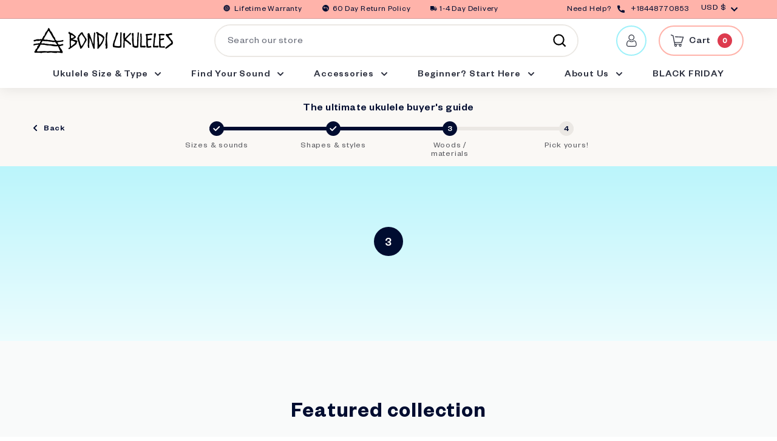

--- FILE ---
content_type: text/html; charset=utf-8
request_url: https://www.bondiukuleles.com/pages/tenor-electric
body_size: 62622
content:
<!doctype html>
<html class="no-js" lang="en" dir="ltr">
<head>
<!-- starapps_core_start -->
<!-- This code is automatically managed by StarApps Studio -->
<!-- Please contact support@starapps.studio for any help -->
<!-- File location: snippets/starapps-core.liquid -->


    
<!-- starapps_core_end -->




<script type="text/javascript">
var moneyFormat = '<span class=money>$ {{ amount_no_decimals }} USD</span>';
</script>

<!-- Google tag (gtag.js) --> <script async src="https://www.googletagmanager.com/gtag/js?id=AW-922160117"></script> <script> window.dataLayer = window.dataLayer || []; function gtag(){dataLayer.push(arguments);} gtag('js', new Date()); gtag('config', 'AW-922160117'); </script>
  

  <meta charset="utf-8">
  <meta http-equiv="X-UA-Compatible" content="IE=edge,chrome=1">
  <meta name="viewport" content="width=device-width,initial-scale=1">
  <meta name="theme-color" content="#dd3b4e">
  <link rel="canonical" href="https://www.bondiukuleles.com/pages/tenor-electric">
  <link rel="preload" as="style" href="//www.bondiukuleles.com/cdn/shop/t/19/assets/theme.css?v=55937572138034995781764205577">
  <link rel="preload" as="script" href="//www.bondiukuleles.com/cdn/shop/t/19/assets/theme.js?v=47672878553147029491685940241">
  <link rel="preconnect" href="https://cdn.shopify.com">
  <link rel="preconnect" href="https://fonts.shopifycdn.com">
  <link rel="dns-prefetch" href="https://productreviews.shopifycdn.com">
  <link rel="dns-prefetch" href="https://ajax.googleapis.com">
  <link rel="dns-prefetch" href="https://maps.googleapis.com">
  <link rel="dns-prefetch" href="https://maps.gstatic.com">
 
  <script src="//www.bondiukuleles.com/cdn/shop/t/19/assets/jquery-3.6.0.min.js?v=14044491599898008241685940157" type="text/javascript"></script>
 <script src="//cdnjs.cloudflare.com/ajax/libs/magnific-popup.js/1.1.0/jquery.magnific-popup.min.js"></script><link rel="shortcut icon" href="//www.bondiukuleles.com/cdn/shop/files/bondi-logo_21a48262-3f1d-4ee5-b42a-5db378c9f65a_32x32.png?v=1614306016" type="image/png" /><title>Tenor electric
&ndash; Bondi Ukuleles
</title>
<meta property="og:site_name" content="Bondi Ukuleles">
  <meta property="og:url" content="https://www.bondiukuleles.com/pages/tenor-electric">
  <meta property="og:title" content="Tenor electric">
  <meta property="og:type" content="website">
  <meta property="og:description" content="Bondi Ukuleles acclaimed for vibrant instruments & authenticity. Each ukulele comes with a 15-piece accessory set. Don't miss out, Secure Your Happiness!"><meta name="twitter:site" content="@">
  <meta name="twitter:card" content="summary_large_image">
  <meta name="twitter:title" content="Tenor electric">
  <meta name="twitter:description" content="Bondi Ukuleles acclaimed for vibrant instruments & authenticity. Each ukulele comes with a 15-piece accessory set. Don't miss out, Secure Your Happiness!">
<style data-shopify>@font-face {
  font-family: Poppins;
  font-weight: 700;
  font-style: normal;
  font-display: swap;
  src: url("//www.bondiukuleles.com/cdn/fonts/poppins/poppins_n7.56758dcf284489feb014a026f3727f2f20a54626.woff2") format("woff2"),
       url("//www.bondiukuleles.com/cdn/fonts/poppins/poppins_n7.f34f55d9b3d3205d2cd6f64955ff4b36f0cfd8da.woff") format("woff");
}

  @font-face {
  font-family: Poppins;
  font-weight: 500;
  font-style: normal;
  font-display: swap;
  src: url("//www.bondiukuleles.com/cdn/fonts/poppins/poppins_n5.ad5b4b72b59a00358afc706450c864c3c8323842.woff2") format("woff2"),
       url("//www.bondiukuleles.com/cdn/fonts/poppins/poppins_n5.33757fdf985af2d24b32fcd84c9a09224d4b2c39.woff") format("woff");
}


  @font-face {
  font-family: Poppins;
  font-weight: 600;
  font-style: normal;
  font-display: swap;
  src: url("//www.bondiukuleles.com/cdn/fonts/poppins/poppins_n6.aa29d4918bc243723d56b59572e18228ed0786f6.woff2") format("woff2"),
       url("//www.bondiukuleles.com/cdn/fonts/poppins/poppins_n6.5f815d845fe073750885d5b7e619ee00e8111208.woff") format("woff");
}

  @font-face {
  font-family: Poppins;
  font-weight: 500;
  font-style: italic;
  font-display: swap;
  src: url("//www.bondiukuleles.com/cdn/fonts/poppins/poppins_i5.6acfce842c096080e34792078ef3cb7c3aad24d4.woff2") format("woff2"),
       url("//www.bondiukuleles.com/cdn/fonts/poppins/poppins_i5.a49113e4fe0ad7fd7716bd237f1602cbec299b3c.woff") format("woff");
}

  @font-face {
  font-family: Poppins;
  font-weight: 600;
  font-style: italic;
  font-display: swap;
  src: url("//www.bondiukuleles.com/cdn/fonts/poppins/poppins_i6.bb8044d6203f492888d626dafda3c2999253e8e9.woff2") format("woff2"),
       url("//www.bondiukuleles.com/cdn/fonts/poppins/poppins_i6.e233dec1a61b1e7dead9f920159eda42280a02c3.woff") format("woff");
}

</style><link href="//www.bondiukuleles.com/cdn/shop/t/19/assets/all.css?v=15424361045153892651685940109" rel="stylesheet" type="text/css" media="all" />
  <link href="//www.bondiukuleles.com/cdn/shop/t/19/assets/theme.css?v=55937572138034995781764205577" rel="stylesheet" type="text/css" media="all" />
  <link href="//www.bondiukuleles.com/cdn/shop/t/19/assets/dynamic.css?v=83974914536236747171685940286" rel="stylesheet" type="text/css" media="all" />
<style data-shopify>:root {
    --typeHeaderPrimary: Poppins;
    --typeHeaderFallback: sans-serif;
    --typeHeaderSize: 32px;
    --typeHeaderWeight: 700;
    --typeHeaderLineHeight: 1.4;
    --typeHeaderSpacing: 0.025em;

    --typeBasePrimary:Poppins;
    --typeBaseFallback:sans-serif;
    --typeBaseSize: 16px;
    --typeBaseWeight: 500;
    --typeBaseSpacing: 0.05em;
    --typeBaseLineHeight: 1.4;

    --colorSmallImageBg: #ffffff;
    --colorSmallImageBgDark: #f7f7f7;
    --colorLargeImageBg: #e7e7e7;
    --colorLargeImageBgLight: #ffffff;

    --iconWeight: 5px;
    --iconLinecaps: miter;

    
      --buttonRadius: 0px;
      --btnPadding: 11px 20px;
    

    
      --roundness: 0px;
    

    
      --gridThickness: 0px;
    

    --productTileMargin: 10%;
    --collectionTileMargin: 10%;

    --swatchSize: 40px;
  }

  @media screen and (max-width: 768px) {
    :root {
      --typeBaseSize: 14px;

      
        --roundness: 0px;
        --btnPadding: 9px 17px;
      
    }
  }</style><script>
    document.documentElement.className = document.documentElement.className.replace('no-js', 'js');

    window.theme = window.theme || {};
    theme.routes = {
      home: "/",
      collections: "/collections",
      cart: "/cart.js",
      cartPage: "/cart",
      cartAdd: "/cart/add.js",
      cartChange: "/cart/change.js",
      search: "/search"
    };
    theme.strings = {
      soldOut: "Sold Out",
      unavailable: "Unavailable",
      stockLabel: "Only [count] items in stock!",
      willNotShipUntil: "Will not ship until [date]",
      willBeInStockAfter: "Will be in stock after [date]",
      waitingForStock: "Inventory on the way",
      savePrice: "Save [saved_amount]",
      cartEmpty: "Your cart is currently empty.",
      cartTermsConfirmation: "You must agree with the terms and conditions of sales to check out",
      searchCollections: "Collections:",
      searchPages: "Pages:",
      searchArticles: "Articles:"
    };
    theme.settings = {
      dynamicVariantsEnable: true,
      dynamicVariantType: "button",
      cartType: "page",
      isCustomerTemplate: false,
      moneyFormat: "\u003cspan class=money\u003e$ {{ amount_no_decimals }} USD\u003c\/span\u003e",
      saveType: "dollar",
      recentlyViewedEnabled: false,
      productImageSize: "square",
      productImageCover: false,
      predictiveSearch: true,
      predictiveSearchType: "product,article",
      inventoryThreshold: 10,
      superScriptSetting: true,
      superScriptPrice: false,
      quickView: false,
      quickAdd: false,
      themeName: 'Expanse',
      themeVersion: "1.0.2"
    };
  </script>

  
<script>window.performance && window.performance.mark && window.performance.mark('shopify.content_for_header.start');</script><meta name="google-site-verification" content="crj_s1tuWw0P6fdDp7yURZwqzQ5HiDvqLCBof_k7b7Q">
<meta name="google-site-verification" content="YiLh0tsRGL2o70eVKDFJCX1xGsO8HIaPP4Zm8l-wtvw">
<meta id="shopify-digital-wallet" name="shopify-digital-wallet" content="/21289845/digital_wallets/dialog">
<meta name="shopify-checkout-api-token" content="446510ec31e19636912c12afb1949bff">
<link rel="alternate" hreflang="x-default" href="https://www.bondiukuleles.com/pages/tenor-electric">
<link rel="alternate" hreflang="en" href="https://www.bondiukuleles.com/pages/tenor-electric">
<link rel="alternate" hreflang="en-AU" href="https://www.bondiukuleles.com/en-au/pages/tenor-electric">
<link rel="alternate" hreflang="en-CA" href="https://www.bondiukuleles.com/en-ca/pages/tenor-electric">
<link rel="alternate" hreflang="en-JP" href="https://www.bondiukuleles.com/en-jp/pages/tenor-electric">
<link rel="alternate" hreflang="en-GB" href="https://www.bondiukuleles.com/en-gb/pages/tenor-electric">
<script async="async" src="/checkouts/internal/preloads.js?locale=en-US"></script>
<link rel="preconnect" href="https://shop.app" crossorigin="anonymous">
<script async="async" src="https://shop.app/checkouts/internal/preloads.js?locale=en-US&shop_id=21289845" crossorigin="anonymous"></script>
<script id="apple-pay-shop-capabilities" type="application/json">{"shopId":21289845,"countryCode":"US","currencyCode":"USD","merchantCapabilities":["supports3DS"],"merchantId":"gid:\/\/shopify\/Shop\/21289845","merchantName":"Bondi Ukuleles","requiredBillingContactFields":["postalAddress","email","phone"],"requiredShippingContactFields":["postalAddress","email","phone"],"shippingType":"shipping","supportedNetworks":["visa","masterCard","amex","discover","elo","jcb"],"total":{"type":"pending","label":"Bondi Ukuleles","amount":"1.00"},"shopifyPaymentsEnabled":true,"supportsSubscriptions":true}</script>
<script id="shopify-features" type="application/json">{"accessToken":"446510ec31e19636912c12afb1949bff","betas":["rich-media-storefront-analytics"],"domain":"www.bondiukuleles.com","predictiveSearch":true,"shopId":21289845,"locale":"en"}</script>
<script>var Shopify = Shopify || {};
Shopify.shop = "bondi-ukuleles.myshopify.com";
Shopify.locale = "en";
Shopify.currency = {"active":"USD","rate":"1.0"};
Shopify.country = "US";
Shopify.theme = {"name":"Copy of [Navidium] CJ - Expanse Theme [20 April...","id":122670186562,"schema_name":"Expanse","schema_version":"1.0.2","theme_store_id":null,"role":"main"};
Shopify.theme.handle = "null";
Shopify.theme.style = {"id":null,"handle":null};
Shopify.cdnHost = "www.bondiukuleles.com/cdn";
Shopify.routes = Shopify.routes || {};
Shopify.routes.root = "/";</script>
<script type="module">!function(o){(o.Shopify=o.Shopify||{}).modules=!0}(window);</script>
<script>!function(o){function n(){var o=[];function n(){o.push(Array.prototype.slice.apply(arguments))}return n.q=o,n}var t=o.Shopify=o.Shopify||{};t.loadFeatures=n(),t.autoloadFeatures=n()}(window);</script>
<script>
  window.ShopifyPay = window.ShopifyPay || {};
  window.ShopifyPay.apiHost = "shop.app\/pay";
  window.ShopifyPay.redirectState = null;
</script>
<script id="shop-js-analytics" type="application/json">{"pageType":"page"}</script>
<script defer="defer" async type="module" src="//www.bondiukuleles.com/cdn/shopifycloud/shop-js/modules/v2/client.init-shop-cart-sync_BdyHc3Nr.en.esm.js"></script>
<script defer="defer" async type="module" src="//www.bondiukuleles.com/cdn/shopifycloud/shop-js/modules/v2/chunk.common_Daul8nwZ.esm.js"></script>
<script type="module">
  await import("//www.bondiukuleles.com/cdn/shopifycloud/shop-js/modules/v2/client.init-shop-cart-sync_BdyHc3Nr.en.esm.js");
await import("//www.bondiukuleles.com/cdn/shopifycloud/shop-js/modules/v2/chunk.common_Daul8nwZ.esm.js");

  window.Shopify.SignInWithShop?.initShopCartSync?.({"fedCMEnabled":true,"windoidEnabled":true});

</script>
<script>
  window.Shopify = window.Shopify || {};
  if (!window.Shopify.featureAssets) window.Shopify.featureAssets = {};
  window.Shopify.featureAssets['shop-js'] = {"shop-cart-sync":["modules/v2/client.shop-cart-sync_QYOiDySF.en.esm.js","modules/v2/chunk.common_Daul8nwZ.esm.js"],"init-fed-cm":["modules/v2/client.init-fed-cm_DchLp9rc.en.esm.js","modules/v2/chunk.common_Daul8nwZ.esm.js"],"shop-button":["modules/v2/client.shop-button_OV7bAJc5.en.esm.js","modules/v2/chunk.common_Daul8nwZ.esm.js"],"init-windoid":["modules/v2/client.init-windoid_DwxFKQ8e.en.esm.js","modules/v2/chunk.common_Daul8nwZ.esm.js"],"shop-cash-offers":["modules/v2/client.shop-cash-offers_DWtL6Bq3.en.esm.js","modules/v2/chunk.common_Daul8nwZ.esm.js","modules/v2/chunk.modal_CQq8HTM6.esm.js"],"shop-toast-manager":["modules/v2/client.shop-toast-manager_CX9r1SjA.en.esm.js","modules/v2/chunk.common_Daul8nwZ.esm.js"],"init-shop-email-lookup-coordinator":["modules/v2/client.init-shop-email-lookup-coordinator_UhKnw74l.en.esm.js","modules/v2/chunk.common_Daul8nwZ.esm.js"],"pay-button":["modules/v2/client.pay-button_DzxNnLDY.en.esm.js","modules/v2/chunk.common_Daul8nwZ.esm.js"],"avatar":["modules/v2/client.avatar_BTnouDA3.en.esm.js"],"init-shop-cart-sync":["modules/v2/client.init-shop-cart-sync_BdyHc3Nr.en.esm.js","modules/v2/chunk.common_Daul8nwZ.esm.js"],"shop-login-button":["modules/v2/client.shop-login-button_D8B466_1.en.esm.js","modules/v2/chunk.common_Daul8nwZ.esm.js","modules/v2/chunk.modal_CQq8HTM6.esm.js"],"init-customer-accounts-sign-up":["modules/v2/client.init-customer-accounts-sign-up_C8fpPm4i.en.esm.js","modules/v2/client.shop-login-button_D8B466_1.en.esm.js","modules/v2/chunk.common_Daul8nwZ.esm.js","modules/v2/chunk.modal_CQq8HTM6.esm.js"],"init-shop-for-new-customer-accounts":["modules/v2/client.init-shop-for-new-customer-accounts_CVTO0Ztu.en.esm.js","modules/v2/client.shop-login-button_D8B466_1.en.esm.js","modules/v2/chunk.common_Daul8nwZ.esm.js","modules/v2/chunk.modal_CQq8HTM6.esm.js"],"init-customer-accounts":["modules/v2/client.init-customer-accounts_dRgKMfrE.en.esm.js","modules/v2/client.shop-login-button_D8B466_1.en.esm.js","modules/v2/chunk.common_Daul8nwZ.esm.js","modules/v2/chunk.modal_CQq8HTM6.esm.js"],"shop-follow-button":["modules/v2/client.shop-follow-button_CkZpjEct.en.esm.js","modules/v2/chunk.common_Daul8nwZ.esm.js","modules/v2/chunk.modal_CQq8HTM6.esm.js"],"lead-capture":["modules/v2/client.lead-capture_BntHBhfp.en.esm.js","modules/v2/chunk.common_Daul8nwZ.esm.js","modules/v2/chunk.modal_CQq8HTM6.esm.js"],"checkout-modal":["modules/v2/client.checkout-modal_CfxcYbTm.en.esm.js","modules/v2/chunk.common_Daul8nwZ.esm.js","modules/v2/chunk.modal_CQq8HTM6.esm.js"],"shop-login":["modules/v2/client.shop-login_Da4GZ2H6.en.esm.js","modules/v2/chunk.common_Daul8nwZ.esm.js","modules/v2/chunk.modal_CQq8HTM6.esm.js"],"payment-terms":["modules/v2/client.payment-terms_MV4M3zvL.en.esm.js","modules/v2/chunk.common_Daul8nwZ.esm.js","modules/v2/chunk.modal_CQq8HTM6.esm.js"]};
</script>
<script>(function() {
  var isLoaded = false;
  function asyncLoad() {
    if (isLoaded) return;
    isLoaded = true;
    var urls = ["https:\/\/upsell.conversionbear.com\/script?app=upsell\u0026shop=bondi-ukuleles.myshopify.com","https:\/\/cdn.hextom.com\/js\/quickannouncementbar.js?shop=bondi-ukuleles.myshopify.com","https:\/\/searchanise-ef84.kxcdn.com\/widgets\/shopify\/init.js?a=4r9W8n3V4p\u0026shop=bondi-ukuleles.myshopify.com"];
    for (var i = 0; i < urls.length; i++) {
      var s = document.createElement('script');
      s.type = 'text/javascript';
      s.async = true;
      s.src = urls[i];
      var x = document.getElementsByTagName('script')[0];
      x.parentNode.insertBefore(s, x);
    }
  };
  if(window.attachEvent) {
    window.attachEvent('onload', asyncLoad);
  } else {
    window.addEventListener('load', asyncLoad, false);
  }
})();</script>
<script id="__st">var __st={"a":21289845,"offset":-21600,"reqid":"05d20e9e-21fa-4c65-bba9-f1ef1d1da546-1769016186","pageurl":"www.bondiukuleles.com\/pages\/tenor-electric","s":"pages-80587718722","u":"5719768bb16d","p":"page","rtyp":"page","rid":80587718722};</script>
<script>window.ShopifyPaypalV4VisibilityTracking = true;</script>
<script id="captcha-bootstrap">!function(){'use strict';const t='contact',e='account',n='new_comment',o=[[t,t],['blogs',n],['comments',n],[t,'customer']],c=[[e,'customer_login'],[e,'guest_login'],[e,'recover_customer_password'],[e,'create_customer']],r=t=>t.map((([t,e])=>`form[action*='/${t}']:not([data-nocaptcha='true']) input[name='form_type'][value='${e}']`)).join(','),a=t=>()=>t?[...document.querySelectorAll(t)].map((t=>t.form)):[];function s(){const t=[...o],e=r(t);return a(e)}const i='password',u='form_key',d=['recaptcha-v3-token','g-recaptcha-response','h-captcha-response',i],f=()=>{try{return window.sessionStorage}catch{return}},m='__shopify_v',_=t=>t.elements[u];function p(t,e,n=!1){try{const o=window.sessionStorage,c=JSON.parse(o.getItem(e)),{data:r}=function(t){const{data:e,action:n}=t;return t[m]||n?{data:e,action:n}:{data:t,action:n}}(c);for(const[e,n]of Object.entries(r))t.elements[e]&&(t.elements[e].value=n);n&&o.removeItem(e)}catch(o){console.error('form repopulation failed',{error:o})}}const l='form_type',E='cptcha';function T(t){t.dataset[E]=!0}const w=window,h=w.document,L='Shopify',v='ce_forms',y='captcha';let A=!1;((t,e)=>{const n=(g='f06e6c50-85a8-45c8-87d0-21a2b65856fe',I='https://cdn.shopify.com/shopifycloud/storefront-forms-hcaptcha/ce_storefront_forms_captcha_hcaptcha.v1.5.2.iife.js',D={infoText:'Protected by hCaptcha',privacyText:'Privacy',termsText:'Terms'},(t,e,n)=>{const o=w[L][v],c=o.bindForm;if(c)return c(t,g,e,D).then(n);var r;o.q.push([[t,g,e,D],n]),r=I,A||(h.body.append(Object.assign(h.createElement('script'),{id:'captcha-provider',async:!0,src:r})),A=!0)});var g,I,D;w[L]=w[L]||{},w[L][v]=w[L][v]||{},w[L][v].q=[],w[L][y]=w[L][y]||{},w[L][y].protect=function(t,e){n(t,void 0,e),T(t)},Object.freeze(w[L][y]),function(t,e,n,w,h,L){const[v,y,A,g]=function(t,e,n){const i=e?o:[],u=t?c:[],d=[...i,...u],f=r(d),m=r(i),_=r(d.filter((([t,e])=>n.includes(e))));return[a(f),a(m),a(_),s()]}(w,h,L),I=t=>{const e=t.target;return e instanceof HTMLFormElement?e:e&&e.form},D=t=>v().includes(t);t.addEventListener('submit',(t=>{const e=I(t);if(!e)return;const n=D(e)&&!e.dataset.hcaptchaBound&&!e.dataset.recaptchaBound,o=_(e),c=g().includes(e)&&(!o||!o.value);(n||c)&&t.preventDefault(),c&&!n&&(function(t){try{if(!f())return;!function(t){const e=f();if(!e)return;const n=_(t);if(!n)return;const o=n.value;o&&e.removeItem(o)}(t);const e=Array.from(Array(32),(()=>Math.random().toString(36)[2])).join('');!function(t,e){_(t)||t.append(Object.assign(document.createElement('input'),{type:'hidden',name:u})),t.elements[u].value=e}(t,e),function(t,e){const n=f();if(!n)return;const o=[...t.querySelectorAll(`input[type='${i}']`)].map((({name:t})=>t)),c=[...d,...o],r={};for(const[a,s]of new FormData(t).entries())c.includes(a)||(r[a]=s);n.setItem(e,JSON.stringify({[m]:1,action:t.action,data:r}))}(t,e)}catch(e){console.error('failed to persist form',e)}}(e),e.submit())}));const S=(t,e)=>{t&&!t.dataset[E]&&(n(t,e.some((e=>e===t))),T(t))};for(const o of['focusin','change'])t.addEventListener(o,(t=>{const e=I(t);D(e)&&S(e,y())}));const B=e.get('form_key'),M=e.get(l),P=B&&M;t.addEventListener('DOMContentLoaded',(()=>{const t=y();if(P)for(const e of t)e.elements[l].value===M&&p(e,B);[...new Set([...A(),...v().filter((t=>'true'===t.dataset.shopifyCaptcha))])].forEach((e=>S(e,t)))}))}(h,new URLSearchParams(w.location.search),n,t,e,['guest_login'])})(!0,!0)}();</script>
<script integrity="sha256-4kQ18oKyAcykRKYeNunJcIwy7WH5gtpwJnB7kiuLZ1E=" data-source-attribution="shopify.loadfeatures" defer="defer" src="//www.bondiukuleles.com/cdn/shopifycloud/storefront/assets/storefront/load_feature-a0a9edcb.js" crossorigin="anonymous"></script>
<script crossorigin="anonymous" defer="defer" src="//www.bondiukuleles.com/cdn/shopifycloud/storefront/assets/shopify_pay/storefront-65b4c6d7.js?v=20250812"></script>
<script data-source-attribution="shopify.dynamic_checkout.dynamic.init">var Shopify=Shopify||{};Shopify.PaymentButton=Shopify.PaymentButton||{isStorefrontPortableWallets:!0,init:function(){window.Shopify.PaymentButton.init=function(){};var t=document.createElement("script");t.src="https://www.bondiukuleles.com/cdn/shopifycloud/portable-wallets/latest/portable-wallets.en.js",t.type="module",document.head.appendChild(t)}};
</script>
<script data-source-attribution="shopify.dynamic_checkout.buyer_consent">
  function portableWalletsHideBuyerConsent(e){var t=document.getElementById("shopify-buyer-consent"),n=document.getElementById("shopify-subscription-policy-button");t&&n&&(t.classList.add("hidden"),t.setAttribute("aria-hidden","true"),n.removeEventListener("click",e))}function portableWalletsShowBuyerConsent(e){var t=document.getElementById("shopify-buyer-consent"),n=document.getElementById("shopify-subscription-policy-button");t&&n&&(t.classList.remove("hidden"),t.removeAttribute("aria-hidden"),n.addEventListener("click",e))}window.Shopify?.PaymentButton&&(window.Shopify.PaymentButton.hideBuyerConsent=portableWalletsHideBuyerConsent,window.Shopify.PaymentButton.showBuyerConsent=portableWalletsShowBuyerConsent);
</script>
<script data-source-attribution="shopify.dynamic_checkout.cart.bootstrap">document.addEventListener("DOMContentLoaded",(function(){function t(){return document.querySelector("shopify-accelerated-checkout-cart, shopify-accelerated-checkout")}if(t())Shopify.PaymentButton.init();else{new MutationObserver((function(e,n){t()&&(Shopify.PaymentButton.init(),n.disconnect())})).observe(document.body,{childList:!0,subtree:!0})}}));
</script>
<link id="shopify-accelerated-checkout-styles" rel="stylesheet" media="screen" href="https://www.bondiukuleles.com/cdn/shopifycloud/portable-wallets/latest/accelerated-checkout-backwards-compat.css" crossorigin="anonymous">
<style id="shopify-accelerated-checkout-cart">
        #shopify-buyer-consent {
  margin-top: 1em;
  display: inline-block;
  width: 100%;
}

#shopify-buyer-consent.hidden {
  display: none;
}

#shopify-subscription-policy-button {
  background: none;
  border: none;
  padding: 0;
  text-decoration: underline;
  font-size: inherit;
  cursor: pointer;
}

#shopify-subscription-policy-button::before {
  box-shadow: none;
}

      </style>

<script>window.performance && window.performance.mark && window.performance.mark('shopify.content_for_header.end');</script>

  <script src="//www.bondiukuleles.com/cdn/shop/t/19/assets/vendor-scripts-v0.js" defer="defer"></script>
  <script src="//www.bondiukuleles.com/cdn/shop/t/19/assets/theme.js?v=47672878553147029491685940241" defer="defer"></script><script src="//www.bondiukuleles.com/cdn/shop/t/19/assets/custom.js?v=52434039877705782871685940286" type="text/javascript"></script>
   <script async defer src="https://maps.googleapis.com/maps/api/js?key=AIzaSyAwUhF0XHtv058owg_ie7Ig-zwTBtE0SYw&callback=initMap"></script>

  <!-- "snippets/shogun-head.liquid" was not rendered, the associated app was uninstalled -->


<script id="sca_fg_cart_ShowGiftAsProductTemplate" type="text/template">
  
  <div class="item not-sca-qv" id="sca-freegift-{{productID}}">
    <a class="close_box" style="display: none;position: absolute;top:5px;right: 10px;font-size: 22px;font-weight: bold;cursor: pointer;text-decoration:none;color: #aaa;">×</a>
    <a href="/products/{{productHandle}}" target="_blank"><img style="margin-left: auto; margin-right: auto; width: 50%;" class="lazyOwl" data-src="{{productImageURL}}"></a>
    <div class="sca-product-shop">
      <div class="review-summary3">
        <div class="yotpo bottomLine" style="text-align:center"
          data-product-id="{{productID}}"
          data-product-models="{{productID}}"
          data-name="{{productTitle}}"
          data-url="/products/{{productHandle}}">
        </div>
      </div>
      <div class="f-fix"><span class="sca-product-title" style="white-space: nowrap;color:#000;{{showfgTitle}}">{{productTitle}}</span>
          <div id="product-variants-{{productID}}">
            <div class="sca-price" id="price-field-{{productID}}">
              <span class="sca-old-price">{{variant_compare_at_price}}</span>
              <span class="sca-special-price">{{variant_price}}</span>
            </div>
            <div id="stay-content-sca-freegift-{{productID}}" class="sca-fg-cart-item">
              <a class="close_box" style="display: none;position: absolute;top:5px;right: 10px;font-size: 22px;font-weight: bold;cursor: pointer;text-decoration:none;color: #aaa;">×</a>
              <select id="product-select-{{productID}}" name="id" style="display: none">
                {{optionVariantData}}
              </select>
            </div>
          </div>
          <button type='button' id="sca-btn-select-{{productID}}" class="sca-button" onclick="onclickSelect_{{productID}}();"><span>{{SelectButton}}</span></button>
          <button type='button' id="sca-btn-{{productID}}" class="sca-button" style="display: none"><span>{{AddToCartButton}}</span></button>
      </div>
    </div>
  </div>
  
</script>
<script id = "sca_fg_cart_ShowGiftAsProductScriptTemplate" type="text/template">
  
  
    var selectCallback_{{productID}}=function(t,a){if(t?(t.available?(SECOMAPP.jQuery("#sca-btn-{{productID}}").removeClass("disabled").removeAttr("disabled").html("<span>{{AddToCartButton}}</span>").fadeTo(200,1),SECOMAPP.jQuery("#sca-btn-{{productID}}").unbind("click"),SECOMAPP.jQuery("#sca-btn-{{productID}}").click(SECOMAPP.jQuery.proxy(function(){SECOMAPP.addGiftToCart(t.id,1)},t))):SECOMAPP.jQuery("#sca-btn-{{productID}}").html("<span>{{UnavailableButton}}</span>").addClass("disabled").attr("disabled","disabled").fadeTo(200,.5),t.compare_at_price>t.price?SECOMAPP.jQuery("#price-field-{{productID}}").html("<span class='sca-old-price'>"+SECOMAPP.formatMoney(t.compare_at_price)+"</span>&nbsp;<s class='sca-special-price'>"+SECOMAPP.formatMoney(t.price)+"</s>"):SECOMAPP.jQuery("#price-field-{{productID}}").html("<span class='sca-special-price'>"+SECOMAPP.formatMoney(t.price)+"</span>")):SECOMAPP.jQuery("#sca-btn-{{productID}}").html("<span>{{UnavailableButton}}</span>").addClass("disabled").attr("disabled","disabled").fadeTo(200,.5),t&&t.featured_image){var e=SECOMAPP.jQuery("#sca-freegift-{{productID}} img"),_=t.featured_image,c=e[0];Shopify.Image.switchImage(_,c,function(t,a,e){SECOMAPP.jQuery(e).parents("a").attr("href",t),SECOMAPP.jQuery(e).attr("src",t)})}},onclickSelect_{{productID}}=function(t){SECOMAPP.jQuery.getJSON("/products/{{productHandle}}.js",{_:(new Date).getTime()},function(t){SECOMAPP.jQuery(".owl-item #sca-freegift-{{productID}} span.sca-product-title").html(t.title);var e=[];SECOMAPP.jQuery.each(t.options,function(t,a){e[t]=a.name}),t.options=e;for(var a={{variantsGiftList}},_={{mainVariantsList}},c=t.variants.length-1;-1<c;c--)a.indexOf(t.variants[c].id)<0&&_.indexOf(t.variants[c].id)<0&&t.variants.splice(c,1);for(var o=_.length-1;-1<o;o--){var i=a[o],r=_[o],n=-1,s=-1;for(c=t.variants.length-1;-1<c;c--)t.variants[c].id==i?n=c:t.variants[c].id==r&&(s=c);-1<n&&-1<s&n!==s?("undefined"!=typeof SECOMAPP&&void 0!==SECOMAPP.fgsettings&&!0===SECOMAPP.fgsettings.sca_sync_gift&&void 0!==SECOMAPP.fgsettings.sca_fg_gift_variant_quantity_format&&"equal_original_inventory"===SECOMAPP.fgsettings.sca_fg_gift_variant_quantity_format&&(t.variants[n].available=t.variants[s].available,t.variants[n].inventory_management=t.variants[s].inventory_management),t.variants[n].option1=t.variants[s].option1,t.variants[n].options[0].name=t.variants[s].options[0].name,t.variants[n].options[1]&&(t.variants[n].options[1].name=t.variants[s].options[1].name,t.variants[n].option2=t.variants[s].option2),t.variants[n].options[2]&&(t.variants[n].options[2].name=t.variants[s].options[2].name,t.variants[n].option3=t.variants[s].option3),t.variants[n].title=t.variants[s].title,t.variants[n].name=t.variants[s].name,t.variants[n].public_title=t.variants[s].public_title,t.variants.splice(s,1)):(t.variants[s].id=i,t.variants[s].compare_at_price||(t.variants[s].compare_at_price=t.variants[s].price),t.variants[s].price=SECOMAPP.fgdata.giftid_price_mapping[i])}SECOMAPP.jQuery("#sca-btn-select-{{productID}}").hide(),SECOMAPP.jQuery("#product-select-{{productID}}").show(),SECOMAPP.jQuery("#sca-btn-{{productID}}").show(),SECOMAPP.jQuery("#stay-content-sca-freegift-{{productID}} .close_box").show(),SECOMAPP.jQuery("#stay-content-sca-freegift-{{productID}} .close_box").click(function(){SECOMAPP.jQuery("#stay-content-sca-freegift-{{productID}}").hide(),SECOMAPP.jQuery("#sca-btn-{{productID}}").hide(),SECOMAPP.jQuery("#sca-btn-select-{{productID}}").show()}),onclickSelect_{{productID}}=function(){SECOMAPP.jQuery("#stay-content-sca-freegift-{{productID}}").show(),SECOMAPP.jQuery("#sca-btn-{{productID}}").show(),SECOMAPP.jQuery("#sca-btn-select-{{productID}}").hide()},1==t.variants.length?(-1!==t.variants[0].title.indexOf("Default")&&SECOMAPP.jQuery("#sca-freegift-{{productID}} .selector-wrapper").hide(),1==t.variants[0].available&&(SECOMAPP.jQuery("#sca-btn-{{productID}}").show(),SECOMAPP.jQuery("#sca-btn-select-{{productID}}").hide(),SECOMAPP.jQuery("#sca-btn-{{productID}}").removeClass("disabled").removeAttr("disabled").html("<span>{{AddToCartButton}}</span>").fadeTo(200,1),SECOMAPP.jQuery("#sca-btn-{{productID}}").unbind("click"),SECOMAPP.jQuery("#sca-btn-{{productID}}").click(SECOMAPP.jQuery.proxy(function(){SECOMAPP.addGiftToCart(t.variants[0].id,1)},t)))):(new Shopify.OptionSelectors("product-select-{{productID}}",{product:t,onVariantSelected:selectCallback_{{productID}},enableHistoryState:!0}),SECOMAPP.jQuery("#stay-content-sca-freegift-{{productID}}").show(),SECOMAPP.jQuery("#stay-content-sca-freegift-{{productID}}").focus())})};1=={{variantsGiftList}}.length&&onclickSelect_{{productID}}();
  
</script>

<script id="sca_fg_cart_ShowGiftAsVariantTemplate" type="text/template">
  
  <div class="item not-sca-qv" id="sca-freegift-{{variantID}}">
    <a href="/products/{{productHandle}}?variant={{originalVariantID}}" target="_blank"><img style="margin-left: auto; margin-right: auto; width: 50%;" class="lazyOwl" data-src="{{variantImageURL}}"></a>
    <div class="sca-product-shop">
      <div class="review-summary3">
        <div class="yotpo bottomLine" style="text-align:center"
          data-product-id="{{productID}}"
          data-product-models="{{productID}}"
          data-name="{{productTitle}}"
          data-url="/products/{{productHandle}}">
        </div>
      </div>
      <div class="f-fix">
        <span class="sca-product-title" style="white-space: nowrap;color:#000;">{{variantTitle}}</span>
        <div class="sca-price">
          <span class="sca-old-price">{{variant_compare_at_price}}</span>
          <span class="sca-special-price">{{variant_price}}</span>
        </div>
        <button type="button" id="sca-btn{{variantID}}" class="sca-button" onclick="SECOMAPP.addGiftToCart({{variantID}},1);">
          <span>{{AddToCartButton}}</span>
        </button>
      </div>
    </div>
  </div>
  
</script>

<script id="sca_fg_prod_GiftList" type="text/template">
  
  <a style="text-decoration: none !important" id ="{{giftShowID}}" class="product-image freegif-product-image freegift-info-{{giftShowID}}"
     title="{{giftTitle}}" href="/products/{{productsHandle}}">
    <img class="not-sca-qv" src="{{giftImgUrl}}" alt="{{giftTitle}}" />
  </a>
  
</script>

<script id="sca_fg_prod_Gift_PopupDetail" type="text/template">
  
  <div class="sca-fg-item fg-info-{{giftShowID}}" style="display:none;z-index:2147483647;">
    <div class="sca-fg-item-options">
      <div class="sca-fg-item-option-title">
        <em>{{freegiftRuleName}}</em>
      </div>
      <div class="sca-fg-item-option-ct">
        <!--        <div class="sca-fg-image-item">
                        <img src="{{giftImgUrl}}" /> -->
        <div class="sca-fg-item-name">
          <a href="#">{{giftTitle}}</a>
        </div>
        <!--        </div> -->
      </div>
    </div>
  </div>
  
</script>

<script id="sca_fg_ajax_GiftListPopup" type="text/template">
  
  <div id="freegift_popup" class="mfp-hide">
    <div id="sca-fg-owl-carousel">
      <div id="freegift_cart_container" class="sca-fg-cart-container" style="display: none;">
        <div id="freegift_message" class="owl-carousel"></div>
      </div>
      <div id="sca-fg-slider-cart" style="display: none;">
        <div class="sca-fg-cart-title">
          <strong>{{popupTitle}}</strong>
        </div>
        <div id="sca_freegift_list" class="owl-carousel"></div>
      </div>
    </div>
  </div>
  
</script>

<script id="sca_fg_checkout_confirm_popup" type="text/template">
    
         <div class='sca-fg-checkout-confirm-popup' style='font-family: "Myriad","Cardo","Big Caslon","Bodoni MT",Georgia,serif; position: relative;background: #FFF;padding: 20px 20px 50px 20px;width: auto;max-width: 500px;margin: 20px auto;'>
             <h1 style='font-family: "Oswald","Cardo","Big Caslon","Bodoni MT",Georgia,serif;'>YOU CAN STILL ADD MORE!</h1>
             <p>You get 1 free item with every product purchased. It looks like you can still add more free item(s) to your cart. What would you like to do?</p>
             <p class='sca-fg-checkout-confirm-buttons' style='float: right;'>
                 <a class='btn popup-modal-dismiss action_button add_to_cart' href='#' style='width: 200px !important;margin-right: 20px;'>ADD MORE</a>
                 <a class='btn checkout__button continue-checkout action_button add_to_cart' href='/checkout' style='width: 200px !important;'>CHECKOUT</a>
             </p>
         </div>
    
</script>



<link href="//www.bondiukuleles.com/cdn/shop/t/19/assets/sca.freegift.css?v=118326107520137171181685940229" rel="stylesheet" type="text/css" media="all" />
<script src="//www.bondiukuleles.com/cdn/shopifycloud/storefront/assets/themes_support/option_selection-b017cd28.js" type="text/javascript"></script>
<script data-cfasync="false">
    Shopify.money_format = "\u003cspan class=money\u003e$ {{ amount_no_decimals }} USD\u003c\/span\u003e";
    //enable checking free gifts condition when checkout clicked
    if ((typeof SECOMAPP) === 'undefined') { window.SECOMAPP = {}; };
    SECOMAPP.enableOverrideCheckout = true;
    //    SECOMAPP.preStopAppCallback = function(cart){
    //        if(typeof yotpo!=='undefined' && typeof yotpo.initWidgets==='function'){
    //            yotpo.initWidgets();
    //        }
    //    }
</script>
<script type="text/javascript">(function(){if(typeof SECOMAPP==="undefined"){SECOMAPP={}};if(typeof Shopify==="undefined"){Shopify={}};SECOMAPP.fg_ver=1608001807;SECOMAPP.fg_scriptfile="freegifts_20201126.min.js";SECOMAPP.gifts_list_avai={"32371357286448":true,"32369563566128":true,"32551175651376":true,"32589460766768":true};})();</script>

<script data-cfasync="false" type="text/javascript">
  /* Smart Ecommerce App (SEA Inc)
  * http://www.secomapp.com
  * Do not reuse those source codes if don't have permission of us.
  * */
  
  
  (function(){if(!Array.isArray){Array.isArray=function(e){return Object.prototype.toString.call(e)==="[object Array]"}}"function"!==typeof Object.create&&(Object.create=function(e){function t(){}t.prototype=e;return new t});if(!Object.keys){Object.keys=function(e){var t=[],r;for(r in e){if(Object.prototype.hasOwnProperty.call(e,r)){t.push(r)}}return t}}if(!String.prototype.endsWith){Object.defineProperty(String.prototype,"endsWith",{value:function(e,t){var r=this.toString();if(t===undefined||t>r.length){t=r.length}t-=e.length;var i=r.indexOf(e,t);return i!==-1&&i===t},writable:true,enumerable:true,configurable:true})}if(!Array.prototype.indexOf){Array.prototype.indexOf=function(e,t){var r;if(this==null){throw new TypeError('"this" is null or not defined')}var i=Object(this);var n=i.length>>>0;if(n===0){return-1}var o=+t||0;if(Math.abs(o)===Infinity){o=0}if(o>=n){return-1}r=Math.max(o>=0?o:n-Math.abs(o),0);while(r<n){if(r in i&&i[r]===e){return r}r++}return-1}}if(!Array.prototype.forEach){Array.prototype.forEach=function(e,t){var r,i;if(this==null){throw new TypeError(" this is null or not defined")}var n=Object(this);var o=n.length>>>0;if(typeof e!=="function"){throw new TypeError(e+" is not a function")}if(arguments.length>1){r=t}i=0;while(i<o){var a;if(i in n){a=n[i];e.call(r,a,i,n)}i++}}}console=console||{};console.log=console.log||function(){};if(typeof Shopify==="undefined"){Shopify={}}if(typeof Shopify.onError!=="function"){Shopify.onError=function(){}}if(typeof SECOMAPP==="undefined"){SECOMAPP={}}SECOMAPP.removeGiftsVariant=function(e){setTimeout(function(){try{e("select option").not(".sca-fg-cart-item select option").filter(function(){var t=e(this).val();var r=e(this).text();if(r.indexOf(" - ")!==-1){r=r.slice(0,r.indexOf(" - "))}var i=[];if(r.indexOf(" / ")!==-1){i=r.split(" / ");r=i[i.length-1]}if(typeof SECOMAPP.gifts_list_avai!=="undefined"&&typeof SECOMAPP.gifts_list_avai[t]!=="undefined"||r.endsWith("% off)")){e(this).parent("select").find("option").not(".sca-fg-cart-item select option").filter(function(){var i=e(this).val();var n=e(this).text();return n.endsWith(r)||i==t}).remove();e(".dropdown *,ul li,label,div").filter(function(){var i=e(this).html(),n=e(this).data("value");return i&&i.endsWith(r)||n==t}).remove();return true}return false})}catch(e){console.log(e)}},500)};SECOMAPP.formatMoney=function(e,t){if(typeof e=="string"){e=e.replace(".","")}var r="";var i=typeof Shopify!=="undefined"&&typeof Shopify.money_format!=="undefined"?Shopify.money_format:"{{amount}}";var n=/\{\{\s*(\w+)\s*\}\}/;var o=t||(typeof this.fgsettings.sca_currency_format==="string"&&this.fgsettings.sca_currency_format.indexOf("amount")>-1?this.fgsettings.sca_currency_format:null)||i;if(o.indexOf("amount_no_decimals_no_comma_separator")<0&&o.indexOf("amount_no_comma_separator_up_cents")<0&&o.indexOf("amount_up_cents")<0&&typeof Shopify.formatMoney==="function"){return Shopify.formatMoney(e,o)}function a(e,t){return typeof e=="undefined"?t:e}function f(e,t,r,i,n,o){t=a(t,2);r=a(r,",");i=a(i,".");if(isNaN(e)||e==null){return 0}e=(e/100).toFixed(t);var f=e.split("."),c=f[0].replace(/(\d)(?=(\d\d\d)+(?!\d))/g,"$1"+r),s=f[1]?!n||!o?i+f[1]:n+f[1]+o:"";return c+s}switch(o.match(n)[1]){case"amount":r=f(e,2);break;case"amount_no_decimals":r=f(e,0);break;case"amount_with_comma_separator":r=f(e,2,",",".");break;case"amount_no_decimals_with_comma_separator":r=f(e,0,",",".");break;case"amount_no_decimals_no_comma_separator":r=f(e,0,"","");break;case"amount_up_cents":r=f(e,2,",","","<sup>","</sup>");break;case"amount_no_comma_separator_up_cents":r=f(e,2,"","","<sup>","</sup>");break}return o.replace(n,r)};SECOMAPP.setCookie=function(e,t,r,i,n){var o=new Date;o.setTime(o.getTime()+r*24*60*60*1e3+i*60*1e3);var a="expires="+o.toUTCString();document.cookie=e+"="+t+";"+a+(n?";path="+n:";path=/")};SECOMAPP.deleteCookie=function(e,t){document.cookie=e+"=; expires=Thu, 01 Jan 1970 00:00:00 UTC; "+(t?";path="+t:";path=/")};SECOMAPP.getCookie=function(e){var t=e+"=";var r=document.cookie.split(";");for(var i=0;i<r.length;i++){var n=r[i];while(n.charAt(0)==" ")n=n.substring(1);if(n.indexOf(t)==0)return n.substring(t.length,n.length)}return""};SECOMAPP.getQueryString=function(){var e={};var t=window.location.search.substring(1);var r=t.split("&");for(var i=0;i<r.length;i++){var n=r[i].split("=");if(typeof e[n[0]]==="undefined"){e[n[0]]=decodeURIComponent(n[1])}else if(typeof e[n[0]]==="string"){var o=[e[n[0]],decodeURIComponent(n[1])];e[n[0]]=o}else{e[n[0]].push(decodeURIComponent(n[1]))}}return e};SECOMAPP.freegifts_product_json=function(e){if(e){for(var t=0;t<e.options.length;t++)if(typeof e.options[t]!=="undefined"&&typeof e.options[t].values!=="undefined"){var r=e.options[t];for(var i=0;i<r.values.length;i++)(r.values[i].endsWith("(Freegifts)")||r.values[i].endsWith("% off)"))&&(r.values.splice(i,1),i--)}for(var n=function(e){for(var t in e)if(e.hasOwnProperty(t))return!1;return!0},o=e.price,a=e.price_max,f=e.price_min,c=e.compare_at_price,s=e.compare_at_price_max,p=e.compare_at_price_min,t=0;t<e.variants.length;t++){var i=e.variants[t],u=i.option3?i.option3:i.option2?i.option2:i.option1;"undefined"!=typeof SECOMAPP&&"undefined"!=typeof SECOMAPP.gifts_list_avai&&!n(SECOMAPP.gifts_list_avai)&&"undefined"!=typeof SECOMAPP.gifts_list_avai[i.id]||u.endsWith("(Freegifts)")||u.endsWith("% off)")?(e.variants.splice(t,1),t-=1):(a>=i.price&&(a=i.price,o=i.price),f<=i.price&&(f=i.price),i.compare_at_price&&(s>=i.compare_at_price&&(s=i.compare_at_price,c=i.compare_at_price),p<=i.compare_at_price&&(p=i.compare_at_price)),1==i.available&&(e.available=!0))}e.price=o,e.price_max=f,e.price_min=a,e.compare_at_price=c,e.compare_at_price_max=p,e.compare_at_price_min=s,e.price_varies=f>a?!0:!1,e.compare_at_price_varies=p>s?!0:!1}return e};SECOMAPP.fg_codes=[];if(SECOMAPP.getCookie("sca_fg_codes")!==""){SECOMAPP.fg_codes=JSON.parse(SECOMAPP.getCookie("sca_fg_codes"))}var e=SECOMAPP.getQueryString();if(e["freegifts_code"]&&SECOMAPP.fg_codes.indexOf(e["freegifts_code"])===-1){if(typeof SECOMAPP.activateOnlyOnePromoCode!=="undefined"&&SECOMAPP.activateOnlyOnePromoCode===true){SECOMAPP.fg_codes=[]}SECOMAPP.fg_codes.push(e["freegifts_code"]);SECOMAPP.setCookie("sca_fg_codes",JSON.stringify(SECOMAPP.fg_codes))}})();
  
  ;SECOMAPP.customer={};SECOMAPP.customer.orders=[];SECOMAPP.customer.freegifts=[];;SECOMAPP.customer.email=null;SECOMAPP.customer.first_name=null;SECOMAPP.customer.last_name=null;SECOMAPP.customer.tags=null;SECOMAPP.customer.orders_count=null;SECOMAPP.customer.total_spent=null;
</script>

  
  <script src="//www.bondiukuleles.com/cdn/shop/t/19/assets/searchanise-custom.js?v=102935153693850355971685940232" type="text/javascript"></script>
  <link href="//www.bondiukuleles.com/cdn/shop/t/19/assets/searchanise-custom.css?v=154461586395297241541685940231" rel="stylesheet" type="text/css" media="all" />
  
  
<!-- Start of Judge.me Core -->
<link rel="dns-prefetch" href="https://cdn.judge.me/">
<script data-cfasync='false' class='jdgm-settings-script'>window.jdgmSettings={"pagination":5,"disable_web_reviews":false,"badge_no_review_text":"No reviews","badge_n_reviews_text":"{{ n }} review/reviews","badge_star_color":"#dd3b4e","hide_badge_preview_if_no_reviews":false,"badge_hide_text":false,"enforce_center_preview_badge":false,"widget_title":"Customer Reviews","widget_open_form_text":"Write a review","widget_close_form_text":"Cancel review","widget_refresh_page_text":"Refresh page","widget_summary_text":"Based on {{ number_of_reviews }} review/reviews","widget_no_review_text":"Be the first to write a review","widget_name_field_text":"Display name","widget_verified_name_field_text":"Verified Name (public)","widget_name_placeholder_text":"Display name","widget_required_field_error_text":"This field is required.","widget_email_field_text":"Email address","widget_verified_email_field_text":"Verified Email (private, can not be edited)","widget_email_placeholder_text":"Your email address","widget_email_field_error_text":"Please enter a valid email address.","widget_rating_field_text":"Rating","widget_review_title_field_text":"Review Title","widget_review_title_placeholder_text":"Give your review a title","widget_review_body_field_text":"Review content","widget_review_body_placeholder_text":"Start writing here...","widget_pictures_field_text":"Picture/Video (optional)","widget_submit_review_text":"Submit Review","widget_submit_verified_review_text":"Submit Verified Review","widget_submit_success_msg_with_auto_publish":"Thank you! Please refresh the page in a few moments to see your review. You can remove or edit your review by logging into \u003ca href='https://judge.me/login' target='_blank' rel='nofollow noopener'\u003eJudge.me\u003c/a\u003e","widget_submit_success_msg_no_auto_publish":"Thank you! Your review will be published as soon as it is approved by the shop admin. You can remove or edit your review by logging into \u003ca href='https://judge.me/login' target='_blank' rel='nofollow noopener'\u003eJudge.me\u003c/a\u003e","widget_show_default_reviews_out_of_total_text":"Showing {{ n_reviews_shown }} out of {{ n_reviews }} reviews.","widget_show_all_link_text":"Show all","widget_show_less_link_text":"Show less","widget_author_said_text":"{{ reviewer_name }} said:","widget_days_text":"{{ n }} days ago","widget_weeks_text":"{{ n }} week/weeks ago","widget_months_text":"{{ n }} month/months ago","widget_years_text":"{{ n }} year/years ago","widget_yesterday_text":"Yesterday","widget_today_text":"Today","widget_replied_text":"\u003e\u003e {{ shop_name }} replied:","widget_read_more_text":"Read more","widget_reviewer_name_as_initial":"","widget_rating_filter_color":"#dd3b4e","widget_rating_filter_see_all_text":"See all reviews","widget_sorting_most_recent_text":"Most Recent","widget_sorting_highest_rating_text":"Highest Rating","widget_sorting_lowest_rating_text":"Lowest Rating","widget_sorting_with_pictures_text":"Only Pictures","widget_sorting_most_helpful_text":"Most Helpful","widget_open_question_form_text":"Ask a question","widget_reviews_subtab_text":"Reviews","widget_questions_subtab_text":"Questions","widget_question_label_text":"Question","widget_answer_label_text":"Answer","widget_question_placeholder_text":"Write your question here","widget_submit_question_text":"Submit Question","widget_question_submit_success_text":"Thank you for your question! We will notify you once it gets answered.","widget_star_color":"#dd3b4e","verified_badge_text":"Verified","verified_badge_bg_color":"","verified_badge_text_color":"","verified_badge_placement":"removed","widget_review_max_height":"","widget_hide_border":false,"widget_social_share":false,"widget_thumb":false,"widget_review_location_show":false,"widget_location_format":"country_iso_code","all_reviews_include_out_of_store_products":true,"all_reviews_out_of_store_text":"(out of store)","all_reviews_pagination":100,"all_reviews_product_name_prefix_text":"about","enable_review_pictures":true,"enable_question_anwser":false,"widget_theme":"","review_date_format":"mm/dd/yyyy","default_sort_method":"pictures-first","widget_product_reviews_subtab_text":"Product Reviews","widget_shop_reviews_subtab_text":"Shop Reviews","widget_other_products_reviews_text":"Reviews for other products","widget_store_reviews_subtab_text":"Store reviews","widget_no_store_reviews_text":"This store hasn't received any reviews yet","widget_web_restriction_product_reviews_text":"This product hasn't received any reviews yet","widget_no_items_text":"No items found","widget_show_more_text":"Show more","widget_write_a_store_review_text":"Write a Store Review","widget_other_languages_heading":"Reviews in Other Languages","widget_translate_review_text":"Translate review to {{ language }}","widget_translating_review_text":"Translating...","widget_show_original_translation_text":"Show original ({{ language }})","widget_translate_review_failed_text":"Review couldn't be translated.","widget_translate_review_retry_text":"Retry","widget_translate_review_try_again_later_text":"Try again later","show_product_url_for_grouped_product":false,"widget_sorting_pictures_first_text":"Pictures First","show_pictures_on_all_rev_page_mobile":false,"show_pictures_on_all_rev_page_desktop":false,"floating_tab_hide_mobile_install_preference":false,"floating_tab_button_name":"★ Reviews","floating_tab_title":"Let customers speak for us","floating_tab_button_color":"","floating_tab_button_background_color":"","floating_tab_url":"","floating_tab_url_enabled":false,"floating_tab_tab_style":"text","all_reviews_text_badge_text":"Customers rate us {{ shop.metafields.judgeme.all_reviews_rating | round: 1 }}/5 based on {{ shop.metafields.judgeme.all_reviews_count }} reviews.","all_reviews_text_badge_text_branded_style":"{{ shop.metafields.judgeme.all_reviews_rating | round: 1 }} out of 5 stars based on {{ shop.metafields.judgeme.all_reviews_count }} reviews","is_all_reviews_text_badge_a_link":false,"show_stars_for_all_reviews_text_badge":false,"all_reviews_text_badge_url":"","all_reviews_text_style":"text","all_reviews_text_color_style":"judgeme_brand_color","all_reviews_text_color":"#108474","all_reviews_text_show_jm_brand":true,"featured_carousel_show_header":true,"featured_carousel_title":"Let customers speak for us","testimonials_carousel_title":"Customers are saying","videos_carousel_title":"Real customer stories","cards_carousel_title":"Customers are saying","featured_carousel_count_text":"from {{ n }} reviews","featured_carousel_add_link_to_all_reviews_page":false,"featured_carousel_url":"","featured_carousel_show_images":true,"featured_carousel_autoslide_interval":5,"featured_carousel_arrows_on_the_sides":false,"featured_carousel_height":250,"featured_carousel_width":80,"featured_carousel_image_size":0,"featured_carousel_image_height":250,"featured_carousel_arrow_color":"#eeeeee","verified_count_badge_style":"vintage","verified_count_badge_orientation":"horizontal","verified_count_badge_color_style":"judgeme_brand_color","verified_count_badge_color":"#108474","is_verified_count_badge_a_link":false,"verified_count_badge_url":"","verified_count_badge_show_jm_brand":true,"widget_rating_preset_default":5,"widget_first_sub_tab":"product-reviews","widget_show_histogram":true,"widget_histogram_use_custom_color":true,"widget_pagination_use_custom_color":false,"widget_star_use_custom_color":true,"widget_verified_badge_use_custom_color":false,"widget_write_review_use_custom_color":false,"picture_reminder_submit_button":"Upload Pictures","enable_review_videos":true,"mute_video_by_default":false,"widget_sorting_videos_first_text":"Videos First","widget_review_pending_text":"Pending","featured_carousel_items_for_large_screen":3,"social_share_options_order":"Facebook,Twitter","remove_microdata_snippet":false,"disable_json_ld":false,"enable_json_ld_products":false,"preview_badge_show_question_text":false,"preview_badge_no_question_text":"No questions","preview_badge_n_question_text":"{{ number_of_questions }} question/questions","qa_badge_show_icon":false,"qa_badge_position":"same-row","remove_judgeme_branding":false,"widget_add_search_bar":false,"widget_search_bar_placeholder":"Search","widget_sorting_verified_only_text":"Verified only","featured_carousel_theme":"default","featured_carousel_show_rating":true,"featured_carousel_show_title":true,"featured_carousel_show_body":true,"featured_carousel_show_date":false,"featured_carousel_show_reviewer":true,"featured_carousel_show_product":false,"featured_carousel_header_background_color":"#108474","featured_carousel_header_text_color":"#ffffff","featured_carousel_name_product_separator":"reviewed","featured_carousel_full_star_background":"#108474","featured_carousel_empty_star_background":"#dadada","featured_carousel_vertical_theme_background":"#f9fafb","featured_carousel_verified_badge_enable":false,"featured_carousel_verified_badge_color":"#108474","featured_carousel_border_style":"round","featured_carousel_review_line_length_limit":3,"featured_carousel_more_reviews_button_text":"Read more reviews","featured_carousel_view_product_button_text":"View product","all_reviews_page_load_reviews_on":"scroll","all_reviews_page_load_more_text":"Load More Reviews","disable_fb_tab_reviews":false,"enable_ajax_cdn_cache":false,"widget_public_name_text":"displayed publicly like","default_reviewer_name":"John Smith","default_reviewer_name_has_non_latin":true,"widget_reviewer_anonymous":"Anonymous","medals_widget_title":"Judge.me Review Medals","medals_widget_background_color":"#f9fafb","medals_widget_position":"footer_all_pages","medals_widget_border_color":"#f9fafb","medals_widget_verified_text_position":"left","medals_widget_use_monochromatic_version":false,"medals_widget_elements_color":"#108474","show_reviewer_avatar":true,"widget_invalid_yt_video_url_error_text":"Not a YouTube video URL","widget_max_length_field_error_text":"Please enter no more than {0} characters.","widget_show_country_flag":false,"widget_show_collected_via_shop_app":true,"widget_verified_by_shop_badge_style":"light","widget_verified_by_shop_text":"Verified by Shop","widget_show_photo_gallery":true,"widget_load_with_code_splitting":true,"widget_ugc_install_preference":false,"widget_ugc_title":"Made by us, Shared by you","widget_ugc_subtitle":"Tag us to see your picture featured in our page","widget_ugc_arrows_color":"#ffffff","widget_ugc_primary_button_text":"Buy Now","widget_ugc_primary_button_background_color":"#108474","widget_ugc_primary_button_text_color":"#ffffff","widget_ugc_primary_button_border_width":"0","widget_ugc_primary_button_border_style":"none","widget_ugc_primary_button_border_color":"#108474","widget_ugc_primary_button_border_radius":"25","widget_ugc_secondary_button_text":"Load More","widget_ugc_secondary_button_background_color":"#ffffff","widget_ugc_secondary_button_text_color":"#108474","widget_ugc_secondary_button_border_width":"2","widget_ugc_secondary_button_border_style":"solid","widget_ugc_secondary_button_border_color":"#108474","widget_ugc_secondary_button_border_radius":"25","widget_ugc_reviews_button_text":"View Reviews","widget_ugc_reviews_button_background_color":"#ffffff","widget_ugc_reviews_button_text_color":"#108474","widget_ugc_reviews_button_border_width":"2","widget_ugc_reviews_button_border_style":"solid","widget_ugc_reviews_button_border_color":"#108474","widget_ugc_reviews_button_border_radius":"25","widget_ugc_reviews_button_link_to":"judgeme-reviews-page","widget_ugc_show_post_date":true,"widget_ugc_max_width":"800","widget_rating_metafield_value_type":true,"widget_primary_color":"#108474","widget_enable_secondary_color":false,"widget_secondary_color":"#edf5f5","widget_summary_average_rating_text":"{{ average_rating }} out of 5","widget_media_grid_title":"Customer photos \u0026 videos","widget_media_grid_see_more_text":"See more","widget_round_style":false,"widget_show_product_medals":true,"widget_verified_by_judgeme_text":"Verified by Judge.me","widget_show_store_medals":true,"widget_verified_by_judgeme_text_in_store_medals":"Verified by Judge.me","widget_media_field_exceed_quantity_message":"Sorry, we can only accept {{ max_media }} for one review.","widget_media_field_exceed_limit_message":"{{ file_name }} is too large, please select a {{ media_type }} less than {{ size_limit }}MB.","widget_review_submitted_text":"Review Submitted!","widget_question_submitted_text":"Question Submitted!","widget_close_form_text_question":"Cancel","widget_write_your_answer_here_text":"Write your answer here","widget_enabled_branded_link":true,"widget_show_collected_by_judgeme":false,"widget_reviewer_name_color":"","widget_write_review_text_color":"","widget_write_review_bg_color":"","widget_collected_by_judgeme_text":"collected by Judge.me","widget_pagination_type":"standard","widget_load_more_text":"Load More","widget_load_more_color":"#108474","widget_full_review_text":"Full Review","widget_read_more_reviews_text":"Read More Reviews","widget_read_questions_text":"Read Questions","widget_questions_and_answers_text":"Questions \u0026 Answers","widget_verified_by_text":"Verified by","widget_verified_text":"Verified","widget_number_of_reviews_text":"{{ number_of_reviews }} reviews","widget_back_button_text":"Back","widget_next_button_text":"Next","widget_custom_forms_filter_button":"Filters","custom_forms_style":"vertical","widget_show_review_information":false,"how_reviews_are_collected":"How reviews are collected?","widget_show_review_keywords":false,"widget_gdpr_statement":"How we use your data: We'll only contact you about the review you left, and only if necessary. By submitting your review, you agree to Judge.me's \u003ca href='https://judge.me/terms' target='_blank' rel='nofollow noopener'\u003eterms\u003c/a\u003e, \u003ca href='https://judge.me/privacy' target='_blank' rel='nofollow noopener'\u003eprivacy\u003c/a\u003e and \u003ca href='https://judge.me/content-policy' target='_blank' rel='nofollow noopener'\u003econtent\u003c/a\u003e policies.","widget_multilingual_sorting_enabled":false,"widget_translate_review_content_enabled":false,"widget_translate_review_content_method":"manual","popup_widget_review_selection":"automatically_with_pictures","popup_widget_round_border_style":true,"popup_widget_show_title":true,"popup_widget_show_body":true,"popup_widget_show_reviewer":false,"popup_widget_show_product":true,"popup_widget_show_pictures":true,"popup_widget_use_review_picture":true,"popup_widget_show_on_home_page":true,"popup_widget_show_on_product_page":true,"popup_widget_show_on_collection_page":true,"popup_widget_show_on_cart_page":true,"popup_widget_position":"bottom_left","popup_widget_first_review_delay":5,"popup_widget_duration":5,"popup_widget_interval":5,"popup_widget_review_count":5,"popup_widget_hide_on_mobile":true,"review_snippet_widget_round_border_style":true,"review_snippet_widget_card_color":"#FFFFFF","review_snippet_widget_slider_arrows_background_color":"#FFFFFF","review_snippet_widget_slider_arrows_color":"#000000","review_snippet_widget_star_color":"#108474","show_product_variant":false,"all_reviews_product_variant_label_text":"Variant: ","widget_show_verified_branding":false,"widget_ai_summary_title":"Customers say","widget_ai_summary_disclaimer":"AI-powered review summary based on recent customer reviews","widget_show_ai_summary":false,"widget_show_ai_summary_bg":false,"widget_show_review_title_input":true,"redirect_reviewers_invited_via_email":"review_widget","request_store_review_after_product_review":false,"request_review_other_products_in_order":false,"review_form_color_scheme":"default","review_form_corner_style":"square","review_form_star_color":{},"review_form_text_color":"#333333","review_form_background_color":"#ffffff","review_form_field_background_color":"#fafafa","review_form_button_color":{},"review_form_button_text_color":"#ffffff","review_form_modal_overlay_color":"#000000","review_content_screen_title_text":"How would you rate this product?","review_content_introduction_text":"We would love it if you would share a bit about your experience.","store_review_form_title_text":"How would you rate this store?","store_review_form_introduction_text":"We would love it if you would share a bit about your experience.","show_review_guidance_text":true,"one_star_review_guidance_text":"Poor","five_star_review_guidance_text":"Great","customer_information_screen_title_text":"About you","customer_information_introduction_text":"Please tell us more about you.","custom_questions_screen_title_text":"Your experience in more detail","custom_questions_introduction_text":"Here are a few questions to help us understand more about your experience.","review_submitted_screen_title_text":"Thanks for your review!","review_submitted_screen_thank_you_text":"We are processing it and it will appear on the store soon.","review_submitted_screen_email_verification_text":"Please confirm your email by clicking the link we just sent you. This helps us keep reviews authentic.","review_submitted_request_store_review_text":"Would you like to share your experience of shopping with us?","review_submitted_review_other_products_text":"Would you like to review these products?","store_review_screen_title_text":"Would you like to share your experience of shopping with us?","store_review_introduction_text":"We value your feedback and use it to improve. Please share any thoughts or suggestions you have.","reviewer_media_screen_title_picture_text":"Share a picture","reviewer_media_introduction_picture_text":"Upload a photo to support your review.","reviewer_media_screen_title_video_text":"Share a video","reviewer_media_introduction_video_text":"Upload a video to support your review.","reviewer_media_screen_title_picture_or_video_text":"Share a picture or video","reviewer_media_introduction_picture_or_video_text":"Upload a photo or video to support your review.","reviewer_media_youtube_url_text":"Paste your Youtube URL here","advanced_settings_next_step_button_text":"Next","advanced_settings_close_review_button_text":"Close","modal_write_review_flow":false,"write_review_flow_required_text":"Required","write_review_flow_privacy_message_text":"We respect your privacy.","write_review_flow_anonymous_text":"Post review as anonymous","write_review_flow_visibility_text":"This won't be visible to other customers.","write_review_flow_multiple_selection_help_text":"Select as many as you like","write_review_flow_single_selection_help_text":"Select one option","write_review_flow_required_field_error_text":"This field is required","write_review_flow_invalid_email_error_text":"Please enter a valid email address","write_review_flow_max_length_error_text":"Max. {{ max_length }} characters.","write_review_flow_media_upload_text":"\u003cb\u003eClick to upload\u003c/b\u003e or drag and drop","write_review_flow_gdpr_statement":"We'll only contact you about your review if necessary. By submitting your review, you agree to our \u003ca href='https://judge.me/terms' target='_blank' rel='nofollow noopener'\u003eterms and conditions\u003c/a\u003e and \u003ca href='https://judge.me/privacy' target='_blank' rel='nofollow noopener'\u003eprivacy policy\u003c/a\u003e.","rating_only_reviews_enabled":false,"show_negative_reviews_help_screen":false,"new_review_flow_help_screen_rating_threshold":3,"negative_review_resolution_screen_title_text":"Tell us more","negative_review_resolution_text":"Your experience matters to us. If there were issues with your purchase, we're here to help. Feel free to reach out to us, we'd love the opportunity to make things right.","negative_review_resolution_button_text":"Contact us","negative_review_resolution_proceed_with_review_text":"Leave a review","negative_review_resolution_subject":"Issue with purchase from {{ shop_name }}.{{ order_name }}","preview_badge_collection_page_install_status":false,"widget_review_custom_css":"","preview_badge_custom_css":"","preview_badge_stars_count":"5-stars","featured_carousel_custom_css":"","floating_tab_custom_css":"","all_reviews_widget_custom_css":"","medals_widget_custom_css":"","verified_badge_custom_css":"","all_reviews_text_custom_css":"","transparency_badges_collected_via_store_invite":false,"transparency_badges_from_another_provider":false,"transparency_badges_collected_from_store_visitor":false,"transparency_badges_collected_by_verified_review_provider":false,"transparency_badges_earned_reward":false,"transparency_badges_collected_via_store_invite_text":"Review collected via store invitation","transparency_badges_from_another_provider_text":"Review collected from another provider","transparency_badges_collected_from_store_visitor_text":"Review collected from a store visitor","transparency_badges_written_in_google_text":"Review written in Google","transparency_badges_written_in_etsy_text":"Review written in Etsy","transparency_badges_written_in_shop_app_text":"Review written in Shop App","transparency_badges_earned_reward_text":"Review earned a reward for future purchase","product_review_widget_per_page":6,"widget_store_review_label_text":"Review about the store","checkout_comment_extension_title_on_product_page":"Customer Comments","checkout_comment_extension_num_latest_comment_show":5,"checkout_comment_extension_format":"name_and_timestamp","checkout_comment_customer_name":"last_initial","checkout_comment_comment_notification":true,"preview_badge_collection_page_install_preference":true,"preview_badge_home_page_install_preference":false,"preview_badge_product_page_install_preference":true,"review_widget_install_preference":"","review_carousel_install_preference":false,"floating_reviews_tab_install_preference":"none","verified_reviews_count_badge_install_preference":false,"all_reviews_text_install_preference":false,"review_widget_best_location":true,"judgeme_medals_install_preference":false,"review_widget_revamp_enabled":false,"review_widget_qna_enabled":false,"review_widget_header_theme":"minimal","review_widget_widget_title_enabled":true,"review_widget_header_text_size":"medium","review_widget_header_text_weight":"regular","review_widget_average_rating_style":"compact","review_widget_bar_chart_enabled":true,"review_widget_bar_chart_type":"numbers","review_widget_bar_chart_style":"standard","review_widget_expanded_media_gallery_enabled":false,"review_widget_reviews_section_theme":"standard","review_widget_image_style":"thumbnails","review_widget_review_image_ratio":"square","review_widget_stars_size":"medium","review_widget_verified_badge":"standard_text","review_widget_review_title_text_size":"medium","review_widget_review_text_size":"medium","review_widget_review_text_length":"medium","review_widget_number_of_columns_desktop":3,"review_widget_carousel_transition_speed":5,"review_widget_custom_questions_answers_display":"always","review_widget_button_text_color":"#FFFFFF","review_widget_text_color":"#000000","review_widget_lighter_text_color":"#7B7B7B","review_widget_corner_styling":"soft","review_widget_review_word_singular":"review","review_widget_review_word_plural":"reviews","review_widget_voting_label":"Helpful?","review_widget_shop_reply_label":"Reply from {{ shop_name }}:","review_widget_filters_title":"Filters","qna_widget_question_word_singular":"Question","qna_widget_question_word_plural":"Questions","qna_widget_answer_reply_label":"Answer from {{ answerer_name }}:","qna_content_screen_title_text":"Ask a question about this product","qna_widget_question_required_field_error_text":"Please enter your question.","qna_widget_flow_gdpr_statement":"We'll only contact you about your question if necessary. By submitting your question, you agree to our \u003ca href='https://judge.me/terms' target='_blank' rel='nofollow noopener'\u003eterms and conditions\u003c/a\u003e and \u003ca href='https://judge.me/privacy' target='_blank' rel='nofollow noopener'\u003eprivacy policy\u003c/a\u003e.","qna_widget_question_submitted_text":"Thanks for your question!","qna_widget_close_form_text_question":"Close","qna_widget_question_submit_success_text":"We’ll notify you by email when your question is answered.","all_reviews_widget_v2025_enabled":false,"all_reviews_widget_v2025_header_theme":"default","all_reviews_widget_v2025_widget_title_enabled":true,"all_reviews_widget_v2025_header_text_size":"medium","all_reviews_widget_v2025_header_text_weight":"regular","all_reviews_widget_v2025_average_rating_style":"compact","all_reviews_widget_v2025_bar_chart_enabled":true,"all_reviews_widget_v2025_bar_chart_type":"numbers","all_reviews_widget_v2025_bar_chart_style":"standard","all_reviews_widget_v2025_expanded_media_gallery_enabled":false,"all_reviews_widget_v2025_show_store_medals":true,"all_reviews_widget_v2025_show_photo_gallery":true,"all_reviews_widget_v2025_show_review_keywords":false,"all_reviews_widget_v2025_show_ai_summary":false,"all_reviews_widget_v2025_show_ai_summary_bg":false,"all_reviews_widget_v2025_add_search_bar":false,"all_reviews_widget_v2025_default_sort_method":"most-recent","all_reviews_widget_v2025_reviews_per_page":10,"all_reviews_widget_v2025_reviews_section_theme":"default","all_reviews_widget_v2025_image_style":"thumbnails","all_reviews_widget_v2025_review_image_ratio":"square","all_reviews_widget_v2025_stars_size":"medium","all_reviews_widget_v2025_verified_badge":"bold_badge","all_reviews_widget_v2025_review_title_text_size":"medium","all_reviews_widget_v2025_review_text_size":"medium","all_reviews_widget_v2025_review_text_length":"medium","all_reviews_widget_v2025_number_of_columns_desktop":3,"all_reviews_widget_v2025_carousel_transition_speed":5,"all_reviews_widget_v2025_custom_questions_answers_display":"always","all_reviews_widget_v2025_show_product_variant":false,"all_reviews_widget_v2025_show_reviewer_avatar":true,"all_reviews_widget_v2025_reviewer_name_as_initial":"","all_reviews_widget_v2025_review_location_show":false,"all_reviews_widget_v2025_location_format":"","all_reviews_widget_v2025_show_country_flag":false,"all_reviews_widget_v2025_verified_by_shop_badge_style":"light","all_reviews_widget_v2025_social_share":false,"all_reviews_widget_v2025_social_share_options_order":"Facebook,Twitter,LinkedIn,Pinterest","all_reviews_widget_v2025_pagination_type":"standard","all_reviews_widget_v2025_button_text_color":"#FFFFFF","all_reviews_widget_v2025_text_color":"#000000","all_reviews_widget_v2025_lighter_text_color":"#7B7B7B","all_reviews_widget_v2025_corner_styling":"soft","all_reviews_widget_v2025_title":"Customer reviews","all_reviews_widget_v2025_ai_summary_title":"Customers say about this store","all_reviews_widget_v2025_no_review_text":"Be the first to write a review","platform":"shopify","branding_url":"https://app.judge.me/reviews/stores/www.bondiukuleles.com","branding_text":"Powered by Judge.me","locale":"en","reply_name":"Bondi Ukuleles","widget_version":"2.1","footer":true,"autopublish":true,"review_dates":false,"enable_custom_form":false,"shop_use_review_site":true,"shop_locale":"en","enable_multi_locales_translations":false,"show_review_title_input":true,"review_verification_email_status":"always","can_be_branded":true,"reply_name_text":"Bondi Ukuleles"};</script> <style class='jdgm-settings-style'>.jdgm-xx{left:0}:not(.jdgm-prev-badge__stars)>.jdgm-star{color:#dd3b4e}.jdgm-histogram .jdgm-star.jdgm-star{color:#dd3b4e}.jdgm-preview-badge .jdgm-star.jdgm-star{color:#dd3b4e}.jdgm-histogram .jdgm-histogram__bar-content{background:#dd3b4e}.jdgm-histogram .jdgm-histogram__bar:after{background:#dd3b4e}.jdgm-rev .jdgm-rev__timestamp,.jdgm-quest .jdgm-rev__timestamp,.jdgm-carousel-item__timestamp{display:none !important}.jdgm-author-all-initials{display:none !important}.jdgm-author-last-initial{display:none !important}.jdgm-rev-widg__title{visibility:hidden}.jdgm-rev-widg__summary-text{visibility:hidden}.jdgm-prev-badge__text{visibility:hidden}.jdgm-rev__replier:before{content:'Bondi Ukuleles'}.jdgm-rev__prod-link-prefix:before{content:'about'}.jdgm-rev__variant-label:before{content:'Variant: '}.jdgm-rev__out-of-store-text:before{content:'(out of store)'}@media only screen and (min-width: 768px){.jdgm-rev__pics .jdgm-rev_all-rev-page-picture-separator,.jdgm-rev__pics .jdgm-rev__product-picture{display:none}}@media only screen and (max-width: 768px){.jdgm-rev__pics .jdgm-rev_all-rev-page-picture-separator,.jdgm-rev__pics .jdgm-rev__product-picture{display:none}}.jdgm-preview-badge[data-template="index"]{display:none !important}.jdgm-verified-count-badget[data-from-snippet="true"]{display:none !important}.jdgm-carousel-wrapper[data-from-snippet="true"]{display:none !important}.jdgm-all-reviews-text[data-from-snippet="true"]{display:none !important}.jdgm-medals-section[data-from-snippet="true"]{display:none !important}.jdgm-ugc-media-wrapper[data-from-snippet="true"]{display:none !important}.jdgm-rev__transparency-badge[data-badge-type="review_collected_via_store_invitation"]{display:none !important}.jdgm-rev__transparency-badge[data-badge-type="review_collected_from_another_provider"]{display:none !important}.jdgm-rev__transparency-badge[data-badge-type="review_collected_from_store_visitor"]{display:none !important}.jdgm-rev__transparency-badge[data-badge-type="review_written_in_etsy"]{display:none !important}.jdgm-rev__transparency-badge[data-badge-type="review_written_in_google_business"]{display:none !important}.jdgm-rev__transparency-badge[data-badge-type="review_written_in_shop_app"]{display:none !important}.jdgm-rev__transparency-badge[data-badge-type="review_earned_for_future_purchase"]{display:none !important}
</style> <style class='jdgm-settings-style'></style>

  
  
  
  <style class='jdgm-miracle-styles'>
  @-webkit-keyframes jdgm-spin{0%{-webkit-transform:rotate(0deg);-ms-transform:rotate(0deg);transform:rotate(0deg)}100%{-webkit-transform:rotate(359deg);-ms-transform:rotate(359deg);transform:rotate(359deg)}}@keyframes jdgm-spin{0%{-webkit-transform:rotate(0deg);-ms-transform:rotate(0deg);transform:rotate(0deg)}100%{-webkit-transform:rotate(359deg);-ms-transform:rotate(359deg);transform:rotate(359deg)}}@font-face{font-family:'JudgemeStar';src:url("[data-uri]") format("woff");font-weight:normal;font-style:normal}.jdgm-star{font-family:'JudgemeStar';display:inline !important;text-decoration:none !important;padding:0 4px 0 0 !important;margin:0 !important;font-weight:bold;opacity:1;-webkit-font-smoothing:antialiased;-moz-osx-font-smoothing:grayscale}.jdgm-star:hover{opacity:1}.jdgm-star:last-of-type{padding:0 !important}.jdgm-star.jdgm--on:before{content:"\e000"}.jdgm-star.jdgm--off:before{content:"\e001"}.jdgm-star.jdgm--half:before{content:"\e002"}.jdgm-widget *{margin:0;line-height:1.4;-webkit-box-sizing:border-box;-moz-box-sizing:border-box;box-sizing:border-box;-webkit-overflow-scrolling:touch}.jdgm-hidden{display:none !important;visibility:hidden !important}.jdgm-temp-hidden{display:none}.jdgm-spinner{width:40px;height:40px;margin:auto;border-radius:50%;border-top:2px solid #eee;border-right:2px solid #eee;border-bottom:2px solid #eee;border-left:2px solid #ccc;-webkit-animation:jdgm-spin 0.8s infinite linear;animation:jdgm-spin 0.8s infinite linear}.jdgm-prev-badge{display:block !important}

</style>


  
  
   


<script data-cfasync='false' class='jdgm-script'>
!function(e){window.jdgm=window.jdgm||{},jdgm.CDN_HOST="https://cdn.judge.me/",
jdgm.docReady=function(d){(e.attachEvent?"complete"===e.readyState:"loading"!==e.readyState)?
setTimeout(d,0):e.addEventListener("DOMContentLoaded",d)},jdgm.loadCSS=function(d,t,o,s){
!o&&jdgm.loadCSS.requestedUrls.indexOf(d)>=0||(jdgm.loadCSS.requestedUrls.push(d),
(s=e.createElement("link")).rel="stylesheet",s.class="jdgm-stylesheet",s.media="nope!",
s.href=d,s.onload=function(){this.media="all",t&&setTimeout(t)},e.body.appendChild(s))},
jdgm.loadCSS.requestedUrls=[],jdgm.docReady(function(){(window.jdgmLoadCSS||e.querySelectorAll(
".jdgm-widget, .jdgm-all-reviews-page").length>0)&&(jdgmSettings.widget_load_with_code_splitting?
parseFloat(jdgmSettings.widget_version)>=3?jdgm.loadCSS(jdgm.CDN_HOST+"widget_v3/base.css"):
jdgm.loadCSS(jdgm.CDN_HOST+"widget/base.css"):jdgm.loadCSS(jdgm.CDN_HOST+"shopify_v2.css"))})}(document);
</script>
<script async data-cfasync="false" type="text/javascript" src="https://cdn.judge.me/loader.js"></script>

<noscript><link rel="stylesheet" type="text/css" media="all" href="https://cdn.judge.me/shopify_v2.css"></noscript>
<!-- End of Judge.me Core -->



  
<meta name="google-site-verification" content="YiLh0tsRGL2o70eVKDFJCX1xGsO8HIaPP4Zm8l-wtvw" />

  <!-- Google tag (gtag.js) -->
<script async src="https://www.googletagmanager.com/gtag/js?id=AW-10997082618"></script>
<script>
  window.dataLayer = window.dataLayer || [];
  function gtag(){dataLayer.push(arguments);}
  gtag('js', new Date());

  gtag('config', 'AW-10997082618');
</script>

<!-- Event snippet for Add to cart conversion page -->
<script>
  gtag('event', 'conversion', {
      'send_to': 'AW-10997082618/x2AdCKuNkIAYEPrT6Pso',
       'value': ,
      'currency': 'USD'
  });
</script>




<script type="text/javascript">
window.dataLayer = window.dataLayer || [];

window.appStart = function(){
  window.productPageHandle = function(){

    var productName = "";
    var productId = "";
    var productPrice = "";
    var productBrand = "";
    var productCollection = "";
    var productType = "";
    var productSku = "";
    var productVariantId = "";
    var productVariantTitle = "";

    window.dataLayer.push({
      event: "analyzify_productDetail",
      productId: productId,
      productName: productName,
      productPrice: productPrice,
      productBrand: productBrand,
      productCategory: productCollection,
      productType: productType,
      productSku: productSku,
      productVariantId: productVariantId,
      productVariantTitle: productVariantTitle,
      currency: "USD",
    });
  };

  window.allPageHandle = function(){
    window.dataLayer.push({
      event: "ga4kit_info",
      contentGroup: "page",
      
        userType: "visitor",
      
    });
  };
  allPageHandle();
      
  

}
appStart();
</script>
  <script>

if(!window.jQuery){
    var jqueryScript = document.createElement('script');
    jqueryScript.setAttribute('src','https://ajax.googleapis.com/ajax/libs/jquery/3.6.0/jquery.min.js'); 
    document.head.appendChild(jqueryScript); 
}

__DL__jQueryinterval = setInterval(function(){
    // wait for jQuery to load & run script after jQuery has loaded
    if(window.jQuery){
        // search parameters
        getURLParams = function(name, url){
            if (!url) url = window.location.href;
            name = name.replace(/[\[\]]/g, "\\$&");
            var regex = new RegExp("[?&]" + name + "(=([^&#]*)|&|#|$)"),
            results = regex.exec(url);
            if (!results) return null;
            if (!results[2]) return '';
            return decodeURIComponent(results[2].replace(/\+/g, " "));
        };
        
        /**********************
        * DYNAMIC DEPENDENCIES
        ***********************/
        
        __DL__ = {
            dynamicCart: true,  // if cart is dynamic (meaning no refresh on cart add) set to true
            debug: false, // if true, console messages will be displayed
            cart: null,
            wishlist: null,
            removeCart: null
        };
        
        customBindings = {
            cartTriggers: [],
            viewCart: [],
            removeCartTrigger: [],
            cartVisableSelector: [],
            promoSubscriptionsSelectors: [],
            promoSuccess: [],
            ctaSelectors: [],
            newsletterSelectors: [],
            newsletterSuccess: [],
            searchPage: [],
            wishlistSelector: [],
            removeWishlist: [],
            wishlistPage: [],
            searchTermQuery: [getURLParams('q')], // replace var with correct query
        };
        
        /* DO NOT EDIT */
        defaultBindings = {
            cartTriggers: ['form[action="/cart/add"] [type="submit"],.add-to-cart,.cart-btn'],
            viewCart: ['form[action="/cart"],.my-cart,.trigger-cart,#mobileCart'],
            removeCartTrigger: ['[href*="/cart/change"]'],
            cartVisableSelector: ['.inlinecart.is-active,.inline-cart.is-active'],
            promoSubscriptionsSelectors: [],
            promoSuccess: [],
            ctaSelectors: [],
            newsletterSelectors: ['input.contact_email'],
            newsletterSuccess: ['.success_message'],
            searchPage: ['search'],
            wishlistSelector: [],
            removeWishlist: [],
            wishlistPage: []
        };
        
        // stitch bindings
        objectArray = customBindings;
        outputObject = __DL__;
        
        applyBindings = function(objectArray, outputObject){
            for (var x in objectArray) {  
                var key = x;
                var objs = objectArray[x]; 
                values = [];    
                if(objs.length > 0){    
                    values.push(objs);
                    if(key in outputObject){              
                        values.push(outputObject[key]); 
                        outputObject[key] = values.join(", "); 
                    }else{        
                        outputObject[key] = values.join(", ");
                    }   
                }  
            }
        };
        
        applyBindings(customBindings, __DL__);
        applyBindings(defaultBindings, __DL__);
        
        /**********************
        * PREREQUISITE LIBRARIES 
        ***********************/
        
        clearInterval(__DL__jQueryinterval);
        
        // jquery-cookies.js
        if(typeof $.cookie!==undefined){
            (function(a){if(typeof define==='function'&&define.amd){define(['jquery'],a)}else if(typeof exports==='object'){module.exports=a(require('jquery'))}else{a(jQuery)}}(function($){var g=/\+/g;function encode(s){return h.raw?s:encodeURIComponent(s)}function decode(s){return h.raw?s:decodeURIComponent(s)}function stringifyCookieValue(a){return encode(h.json?JSON.stringify(a):String(a))}function parseCookieValue(s){if(s.indexOf('"')===0){s=s.slice(1,-1).replace(/\\"/g,'"').replace(/\\\\/g,'\\')}try{s=decodeURIComponent(s.replace(g,' '));return h.json?JSON.parse(s):s}catch(e){}}function read(s,a){var b=h.raw?s:parseCookieValue(s);return $.isFunction(a)?a(b):b}var h=$.cookie=function(a,b,c){if(arguments.length>1&&!$.isFunction(b)){c=$.extend({},h.defaults,c);if(typeof c.expires==='number'){var d=c.expires,t=c.expires=new Date();t.setMilliseconds(t.getMilliseconds()+d*864e+5)}return(document.cookie=[encode(a),'=',stringifyCookieValue(b),c.expires?'; expires='+c.expires.toUTCString():'',c.path?'; path='+c.path:'',c.domain?'; domain='+c.domain:'',c.secure?'; secure':''].join(''))}var e=a?undefined:{},cookies=document.cookie?document.cookie.split('; '):[],i=0,l=cookies.length;for(;i<l;i++){var f=cookies[i].split('='),name=decode(f.shift()),cookie=f.join('=');if(a===name){e=read(cookie,b);break}if(!a&&(cookie=read(cookie))!==undefined){e[name]=cookie}}return e};h.defaults={};$.removeCookie=function(a,b){$.cookie(a,'',$.extend({},b,{expires:-1}));return!$.cookie(a)}}))}
        
        /**********************
        * Begin dataLayer Build 
        ***********************/
        
        window.dataLayer = window.dataLayer || [];  // init data layer if doesn't already exist

        var template = "page.Tenor_electric"; 
        
        /**
        * Landing Page Cookie
        * 1. Detect if user just landed on the site
        * 2. Only fires if Page Title matches website */
        
        $.cookie.raw = true;
        if ($.cookie('landingPage') === undefined || $.cookie('landingPage').length === 0) {
            var landingPage = true;
            $.cookie('landingPage', unescape);
            $.removeCookie('landingPage', {path: '/'});
            $.cookie('landingPage', 'landed', {path: '/'});
        } else {
            var landingPage = false;
            $.cookie('landingPage', unescape);
            $.removeCookie('landingPage', {path: '/'});
            $.cookie('landingPage', 'refresh', {path: '/'});
        }
        if (__DL__.debug) {
            console.log('Landing Page: ' + landingPage);
        }
        
        /** 
        * Log State Cookie */
        
        
        var isLoggedIn = false;
        
        if (!isLoggedIn) {
            $.cookie('logState', unescape);
            $.removeCookie('logState', {path: '/'});
            $.cookie('logState', 'loggedOut', {path: '/'});
        } else {
            if ($.cookie('logState') === 'loggedOut' || $.cookie('logState') === undefined) {
                $.cookie('logState', unescape);
                $.removeCookie('logState', {path: '/'});
                $.cookie('logState', 'firstLog', {path: '/'});
            } else if ($.cookie('logState') === 'firstLog') {
                $.cookie('logState', unescape);
                $.removeCookie('logState', {path: '/'});
                $.cookie('logState', 'refresh', {path: '/'});
            }
        }
        
        if ($.cookie('logState') === 'firstLog') {
            var firstLog = true;
        } else {
            var firstLog = false;
        }
        
        /**********************
        * DATALAYER SECTIONS 
        ***********************/
        
        /**
        * DATALAYER: Landing Page
        * Fires any time a user first lands on the site. */
        
        if ($.cookie('landingPage') === 'landed') {
            dataLayer.push({
                'pageType': 'Landing',
                'event': 'first_time_visitor_skilluper'
            });
        }
        
        /** 
        * DATALAYER: Log State
        * 1. Determine if user is logged in or not.
        * 2. Return User specific data. */
        
        var logState = {
            
            
            'logState' : "Logged Out",
            
            
            'firstLog'      : firstLog,
            'customerEmail' : null,
            'timestamp'     : Date().replace(/\(.*?\)/g,''),  
            
            'customerType'       : 'New',
            'customerTypeNumber' :'1', 
            
            'shippingInfo' : {
                'fullName'  : null,
                'firstName' : null,
                'lastName'  : null,
                'address1'  : null,
                'address2'  : null,
                'street'    : null,
                'city'      : null,
                'province'  : null,
                'zip'       : null,
                'country'   : null,
                'phone'     : null,
            },
            'billingInfo' : {
                'fullName'  : null,
                'firstName' : null,
                'lastName'  : null,
                'address1'  : null,
                'address2'  : null,
                'street'    : null,
                'city'      : null,
                'province'  : null,
                'zip'       : null,
                'country'   : null,
                'phone'     : null,
            },
            'checkoutEmail' : null,
            'currency'      : "USD",
            'pageType'      : 'Log State',
            'event'         : 'log_state_skilluper'
        }
        dataLayer.push(logState);
        /** 
        * DATALAYER: Homepage */
        
        if(document.location.pathname == "/"){
            dataLayer.push({
                'pageType' : 'Homepage',
                'event'    : 'homepage_skilluper',
                logState
            });
        }
      
        /** 
        * DATALAYER: 404 Pages
        * Fire on 404 Pages */
      	
        /** 
        * DATALAYER: Blog Articles
        * Fire on Blog Article Pages */
        
        
        /** DATALAYER: Product List Page (Collections, Category)
        * Fire on all product listing pages. */
        
            
        /** DATALAYER: Product Page
        * Fire on all Product View pages. */
        
      
        /** DATALAYER: Cart View
        * Fire anytime a user views their cart (non-dynamic) */               
        
                
        /** DATALAYER: Checkout on Shopify Plus **/
        if(Shopify.Checkout){
            var ecommerce = {
                'transaction_id': 'null',
                'affiliation': "Bondi Ukuleles",
                'value': "",
                'tax': "",
                'shipping': "",
                'subtotal': "",
                'currency': null,
                
                'email': null,
                'items':[],
                };
            if(Shopify.Checkout.step){ 
                if(Shopify.Checkout.step.length > 0){
                    if (Shopify.Checkout.step === 'contact_information'){
                        dataLayer.push({
                            'event'    :'begin_checkout_skilluper',
                            'pageType' :'Customer Information',
                            'step': 1,
                        	ecommerce
                        });
                    }else if (Shopify.Checkout.step === 'shipping_method'){
                        dataLayer.push({
                            'event'    :'add_shipping_info_skilluper',
                            'pageType' :'Shipping Information',
                            ecommerce
                        });
                    }else if( Shopify.Checkout.step === "payment_method" ){
                        dataLayer.push({
                            'event'    :'add_payment_info_skilluper',
                            'pageType' :'Add Payment Info',
                        	ecommerce
                        });
                    }
                }
                            
                /** DATALAYER: Transaction */
                if(Shopify.Checkout.page == "thank_you"){
                    dataLayer.push({
                    'pageType' :'Transaction',
                    'event'    :'purchase_skilluper',
                    ecommerce
                    });
                }               
            }
        }
              
	    /** DOM Ready **/	
        $(document).ready(function() {
            /** DATALAYER: Search Results */
            var searchPage = new RegExp(__DL__.searchPage, "g");
            if(document.location.pathname.match(searchPage)){
                var ecommerce = {
                    items :[],
                };
                dataLayer.push({
                    'pageType'   : "Search",
                    'search_term' : __DL__.searchTermQuery,                                       
                    'event'      : "search_skilluper",
                    'item_list_name'  : null,
                    ecommerce
                });    
            }
            
            /** DATALAYER: Remove From Cart **/
            

            /** Google Tag Manager **/
            (function(w,d,s,l,i){w[l]=w[l]||[];w[l].push({'gtm.start':
            new Date().getTime(),event:'gtm.js'});var f=d.getElementsByTagName(s)[0],
            j=d.createElement(s),dl=l!='dataLayer'?'&l='+l:'';j.async=true;j.src=
            'https://www.googletagmanager.com/gtm.js?id='+i+dl;f.parentNode.insertBefore(j,f);
            })(window,document,'script','dataLayer','GTM-KQFKCBS');

        }); // document ready
    }
}, 500);
  
</script>
 
<!-- BEGIN app block: shopify://apps/reamaze-live-chat-helpdesk/blocks/reamaze-config/ef7a830c-d722-47c6-883b-11db06c95733 -->

  <script type="text/javascript" async src="https://cdn.reamaze.com/assets/reamaze-loader.js"></script>

  <script type="text/javascript">
    var _support = _support || { 'ui': {}, 'user': {} };
    _support.account = 'bondi-ukuleles';
  </script>

  

  





<!-- END app block --><!-- BEGIN app block: shopify://apps/starapps-variant-image/blocks/starapps-via-embed/2a01d106-3d10-48e8-ba53-5cb971217ac4 -->




    
      
      
      
      
        <script src="https://cdn.starapps.studio/apps/via/bondi-ukuleles/script-1754299912.js" async crossorigin="anonymous" data-theme-script="Expanse"></script>
      
    

    

    
    
      <script src="https://cdn.shopify.com/extensions/019b8ded-e117-7ce2-a469-ec8f78d5408d/variant-image-automator-33/assets/store-front-error-tracking.js" via-js-type="error-tracking" defer></script>
    
    <script via-metafields>window.viaData = {
        limitOnProduct: null,
        viaStatus: null
      }
    </script>
<!-- END app block --><!-- BEGIN app block: shopify://apps/variant-title-king/blocks/starapps-vtk-embed/b9b7a642-58c3-4fe1-8f1b-ed3e502da04b -->
<script >
    window.vtkData = function() {return {"shop":{"shopify_domain":"bondi-ukuleles.myshopify.com","enable":true,"default_language":"en"},"app_setting":{"template":"{product_title} {variant_name}","title_selector":null,"template_compiled":["{product_title}","{variant_name}"],"value_seperator":" - ","products_updated":true,"collection_title_selector":"","products_deleted_at":null,"product_data_source":"js"},"product_options":[{"id":70053,"name":"Title","status":false}],"storefront_access_token":null};}
</script>
<script src=https://cdn.shopify.com/extensions/019a53d4-c1ea-7fb2-998c-0a892b8b43c3/variant_title_king-14/assets/variant-title-king.min.js async></script>

<!-- END app block --><!-- BEGIN app block: shopify://apps/swatch-king/blocks/variant-swatch-king/0850b1e4-ba30-4a0d-a8f4-f9a939276d7d -->


















































  <script>
    window.vsk_data = function(){
      return {
        "block_collection_settings": {"alignment":"left","enable":false,"swatch_location":"After image","switch_on_hover":false,"preselect_variant":false,"current_template":"page"},
        "currency": "USD",
        "currency_symbol": "$",
        "primary_locale": "en",
        "localized_string": {},
        "app_setting_styles": {"products_swatch_presentation":{"slide_left_button_svg":"","slide_right_button_svg":""},"collections_swatch_presentation":{"minified":false,"minified_products":false,"minified_template":"+{count}","slide_left_button_svg":"","minified_display_count":[3,6],"slide_right_button_svg":""}},
        "app_setting": {"display_logs":false,"default_preset":35541,"pre_hide_strategy":"hide-all-theme-selectors","swatch_url_source":"cdn","product_data_source":"storefront"},
        "app_setting_config": {"app_execution_strategy":"all","collections_options_disabled":null,"default_swatch_image":"","do_not_select_an_option":{"text":"{{ option_name }}","status":true,"control_add_to_cart":true,"allow_virtual_trigger":true,"make_a_selection_text":"ADD TO CART","auto_select_options_list":[]},"history_free_group_navigation":false,"notranslate":false,"products_options_disabled":null,"size_chart":{"type":"theme","labels":"size,sizes,taille,größe,tamanho,tamaño,koko,サイズ","position":"right","size_chart_app":"","size_chart_app_css":"","size_chart_app_selector":""},"session_storage_timeout_seconds":60,"enable_swatch":{"cart":{"enable_on_cart_product_grid":false,"enable_on_cart_featured_product":true},"home":{"enable_on_home_product_grid":false,"enable_on_home_featured_product":true},"pages":{"enable_on_custom_product_grid":false,"enable_on_custom_featured_product":true},"article":{"enable_on_article_product_grid":false,"enable_on_article_featured_product":true},"products":{"enable_on_main_product":true,"enable_on_product_grid":false},"collections":{"enable_on_collection_quick_view":true,"enable_on_collection_product_grid":false},"list_collections":{"enable_on_list_collection_quick_view":true,"enable_on_list_collection_product_grid":false}},"product_template":{"group_swatches":true,"variant_swatches":true},"product_batch_size":250,"use_optimized_urls":true,"enable_error_tracking":false,"enable_event_tracking":false,"preset_badge":{"order":[{"name":"sold_out","order":0},{"name":"sale","order":1},{"name":"new","order":2}],"new_badge_text":"NEW","new_badge_color":"#FFFFFF","sale_badge_text":"SALE","sale_badge_color":"#FFFFFF","new_badge_bg_color":"#121212D1","sale_badge_bg_color":"#D91C01D1","sold_out_badge_text":"SOLD OUT","sold_out_badge_color":"#FFFFFF","new_show_when_all_same":false,"sale_show_when_all_same":false,"sold_out_badge_bg_color":"#BBBBBBD1","new_product_max_duration":90,"sold_out_show_when_all_same":true,"min_price_diff_for_sale_badge":5}},
        "theme_settings_map": {"80869326914":29275,"120545837122":350329,"83238912066":29275,"120535547970":38116,"120927846466":38116,"120946819138":38116,"120956649538":38116,"122429177922":38116,"122554024002":38116,"122670186562":38116,"123604107330":38116,"33224097858":29275,"33433813058":29275,"36699504706":29275,"80865853506":29275},
        "theme_settings": {"29275":{"id":29275,"configurations":{"products":{"theme_type":"","swatch_root":{"position":"top","selector":"form[action*=\"\/cart\/add\"]","groups_selector":"","section_selector":"#shopify-section-product-template, #shopify-section-page-product, #shopify-section-static-product, #shopify-section-product, #shopify-section-static-product-pages","secondary_position":"","secondary_selector":"","use_section_as_root":false},"option_selectors":"","selectors_to_hide":[".swatch_options","form[action=\"\/cart\/add\"] .product__variants","form[action=\"\/cart\/add\"] .form__row div.selector-wrapper","form .swatch.clearfix"],"json_data_selector":"","add_to_cart_selector":"[name=\"add\"]","custom_button_params":{"data":[{"value_attribute":"data-value","option_attribute":"data-name"}],"selected_selector":".active"},"option_index_attributes":["data-index","data-option-position","data-object","data-product-option","data-option-index","name"],"add_to_cart_text_selector":"[name=\"add\"]\u003espan","selectors_to_hide_override":"","add_to_cart_enabled_classes":"","add_to_cart_disabled_classes":""},"collections":{"grid_updates":[{"name":"sku","template":"SKU: {sku}","display_position":"replace","display_selector":".variant-sku","element_selector":""},{"name":"price","template":"{{price_with_format}}","display_position":"replace","display_selector":"[data-price]","element_selector":""}],"data_selectors":{"url":"a","title":".product-card__title","attributes":[],"form_input":"input[name=\"id\"]","featured_image":"img","secondary_image":"img.secondary"},"attribute_updates":[{"selector":null,"template":null,"attribute":null}],"selectors_to_hide":[],"json_data_selector":"[sa-swatch-json]","swatch_root_selector":"[sa-swatch-root]","swatch_display_options":[{"label":"After image","position":"after","selector":""},{"label":"After price","position":"after","selector":""},{"label":"After title","position":"after","selector":""}]}},"settings":{"products":{"handleize":false,"init_deferred":false,"label_split_symbol":"-","size_chart_selector":"","persist_group_variant":true,"hide_single_value_option":"none"},"collections":{"layer_index":12,"display_label":false,"continuous_lookup":3000,"json_data_from_api":false,"label_split_symbol":"-","price_trailing_zeroes":false,"hide_single_value_option":"none"}},"custom_scripts":[],"custom_css":"","theme_store_ids":[],"schema_theme_names":["Retina"],"pre_hide_css_code":null},"350329":{"id":350329,"configurations":{"products":{"theme_type":"dawn","swatch_root":{"position":"before","selector":"variant-radios, variant-selects, product-variants, variant-selection, product-variant-selector, .variant-wrapper, .variant-picker, .product-form__variants, .product-form__swatches, .swatches__container, .product-variants, .product__variant-select, .variations, form .swatch.clearfix, noscript[class*=\"product-form__noscript-wrapper\"]","groups_selector":"","section_selector":"[id*=\"shopify\"][id*=\"main\"][id*=\"template\"], [class*=\"featured\"][class*=\"product\"]:not([class*=\"collection\"]):not([class*=\"gallery\"]):not([class*=\"item\"]):not([class*=\"heading\"]), [class*=\"index\"] [data-section-type=\"product\"], [data-section-type=\"featured-product\"],  [class*=\"index\"] [data-section-type=\"product-template\"], [data-product-type=\"featured\"], #shopify-section-product-template","secondary_position":"","secondary_selector":"","use_section_as_root":true},"option_selectors":"[class*=\"variant\"] input[type=\"radio\"], [class*=\"form\"] input[type=\"radio\"], [class*=\"option\"] input[type=\"radio\"], .form__selectors input, variant-selects input, variant-selects select, variant-input input, .variant-wrapper select","selectors_to_hide":["variant-radios, variant-selects, product-variants, variant-selection, product-variant-selector, .variant-wrapper, .variant-picker, .product-form__variants, .product-form__swatches, .swatches__container, .product-variants, .product__variant-select, .variations, form .swatch.clearfix"],"json_data_selector":"","add_to_cart_selector":"[name=\"add\"], [data-action*=\"add\"][data-action*=\"cart\"], [data-product-atc],  [id*=\"addToCart\"], [data-add-button], [value=\"Add to cart\"]","custom_button_params":{"data":[{"value_attribute":"data-value","option_attribute":"data-name"}],"selected_selector":".active"},"option_index_attributes":["data-index","data-option-position","data-object","data-product-option","data-option-index","name","data-escape"],"add_to_cart_text_selector":"[name=\"add\"] \u003e span:not([class*=\"load\"]):not([class*=\"added\"]):not([class*=\"complete\"]):not([class*=\"symbol\"]), [data-add-to-cart-text], .atc-button--text, [data-add-button-text]","selectors_to_hide_override":"","add_to_cart_enabled_classes":"","add_to_cart_disabled_classes":""},"collections":{"grid_updates":[{"name":"price","template":"\u003cdiv class=\"price price--on-sale\"\u003e\n\u003cspan class=\"price-item price-item--regular\" {display_on_sale}\u003e{compare_at_price_with_format}\u003c\/span\u003e\n\u003cspan {display_on_sale}\u003e\u0026nbsp\u003c\/span\u003e\n\u003cspan class=\"price-item price-item--sale\" \u003e{price_with_format}\u003c\/span\u003e\n\u003c\/div\u003e","display_position":"replace","display_selector":"[class*=\"Price\"][class*=\"Heading\"], .grid-product__price, .price:not(.price-list .price), .product-price, .price-list, .product-grid--price, .product-card__price, .product__price, product-price, .product-item__price, [data-price-wrapper], .product-list-item-price, .product-item-price","element_selector":""}],"data_selectors":{"url":"a","title":"[class*=\"title\"] a","attributes":[],"form_input":"[name=\"id\"]","featured_image":"img:nth-child(1):not([class*=\"second\"] img):not(.product-item__bg__inner img):not([class*=\"two\"] img):not([class*=\"hidden\"] img), img[class*=\"primary\"], [class*=\"primary\"] img, .reveal img:not(.hidden img), [class*=\"main\"][class*=\"image\"] picture, [data-primary-media] img","secondary_image":"[class*=\"secondary\"] img:nth-child(2):not([class*=\"with\"]):not([class*=\"has\"]):not([class*=\"show\"]):not([class*=\"primary\"] img), .product-item__bg__under img, img[class*=\"alternate\"], .media--hover-effect img:nth-child(2), .hidden img, img.hidden, picture[style*=\"none\"], .not-first img, .product--hover-image img, .product-thumb-hover img, img.secondary-media-hidden, img[class*=\"secondary\"]"},"attribute_updates":[{"selector":null,"template":null,"attribute":null}],"selectors_to_hide":[],"json_data_selector":"[sa-swatch-json]","swatch_root_selector":".ProductItem, .product-item, .product-block, .grid-view-item, .product-grid li.grid__item, .grid-product, .product-grid-item, .type-product-grid-item, .product-card, .product-index, .grid .card:not(.grid__item .card), .grid product-card, .product-list-item, .product--root, .product-thumbnail, .collection-page__product, [data-product-item], [data-product-grid-item], [data-product-grid]","swatch_display_options":[{"label":"After image","position":"before","selector":"[class*=\"content\"][class*=\"card\"], [class*=\"info\"][class*=\"card\"], [class*=\"Info\"][class*=\"Item\"], [class*=\"info\"][class*=\"product\"]:not([class*=\"inner\"]),  [class*=\"grid\"][class*=\"meta\"], .product-details, [class*=\"product\"][class*=\"caption\"]"},{"label":"After price","position":"after","selector":"[class*=\"Price\"][class*=\"Heading\"], .grid-product__price, .price:not(.price-list .price), .product-price, .price-list, .product-grid--price, .product-card__price, .product__price, product-price, .product-item__price, [data-price-wrapper], .product-list-item-price, .product-item-price"},{"label":"After title","position":"after","selector":"[class*=\"title\"], [class*=\"heading\"]"}]}},"settings":{"products":{"handleize":false,"init_deferred":false,"label_split_symbol":":","size_chart_selector":"[aria-controls*=\"size-chart\"],[aria-controls*=\"size-guide\"]","persist_group_variant":true,"hide_single_value_option":"none"},"collections":{"layer_index":2,"display_label":false,"continuous_lookup":3000,"json_data_from_api":true,"label_split_symbol":"-","price_trailing_zeroes":false,"hide_single_value_option":"none"}},"custom_scripts":[],"custom_css":"","theme_store_ids":[],"schema_theme_names":["Unidentified"],"pre_hide_css_code":null},"29275":{"id":29275,"configurations":{"products":{"theme_type":"","swatch_root":{"position":"top","selector":"form[action*=\"\/cart\/add\"]","groups_selector":"","section_selector":"#shopify-section-product-template, #shopify-section-page-product, #shopify-section-static-product, #shopify-section-product, #shopify-section-static-product-pages","secondary_position":"","secondary_selector":"","use_section_as_root":false},"option_selectors":"","selectors_to_hide":[".swatch_options","form[action=\"\/cart\/add\"] .product__variants","form[action=\"\/cart\/add\"] .form__row div.selector-wrapper","form .swatch.clearfix"],"json_data_selector":"","add_to_cart_selector":"[name=\"add\"]","custom_button_params":{"data":[{"value_attribute":"data-value","option_attribute":"data-name"}],"selected_selector":".active"},"option_index_attributes":["data-index","data-option-position","data-object","data-product-option","data-option-index","name"],"add_to_cart_text_selector":"[name=\"add\"]\u003espan","selectors_to_hide_override":"","add_to_cart_enabled_classes":"","add_to_cart_disabled_classes":""},"collections":{"grid_updates":[{"name":"sku","template":"SKU: {sku}","display_position":"replace","display_selector":".variant-sku","element_selector":""},{"name":"price","template":"{{price_with_format}}","display_position":"replace","display_selector":"[data-price]","element_selector":""}],"data_selectors":{"url":"a","title":".product-card__title","attributes":[],"form_input":"input[name=\"id\"]","featured_image":"img","secondary_image":"img.secondary"},"attribute_updates":[{"selector":null,"template":null,"attribute":null}],"selectors_to_hide":[],"json_data_selector":"[sa-swatch-json]","swatch_root_selector":"[sa-swatch-root]","swatch_display_options":[{"label":"After image","position":"after","selector":""},{"label":"After price","position":"after","selector":""},{"label":"After title","position":"after","selector":""}]}},"settings":{"products":{"handleize":false,"init_deferred":false,"label_split_symbol":"-","size_chart_selector":"","persist_group_variant":true,"hide_single_value_option":"none"},"collections":{"layer_index":12,"display_label":false,"continuous_lookup":3000,"json_data_from_api":false,"label_split_symbol":"-","price_trailing_zeroes":false,"hide_single_value_option":"none"}},"custom_scripts":[],"custom_css":"","theme_store_ids":[],"schema_theme_names":["Retina"],"pre_hide_css_code":null},"38116":{"id":38116,"configurations":{"products":{"theme_type":"dawn","swatch_root":{"position":"before","selector":".variant-wrapper","groups_selector":"","section_selector":"[data-section-type=\"product\"]:not(.is-modal), #QuickAddModal.modal--is-active [data-section-type=\"product\"], [id*=\"QuickShopModal\"].modal--is-active [data-section-type=\"product\"]","secondary_position":"","secondary_selector":"","use_section_as_root":true},"option_selectors":".variant-wrapper input, .variant-wrapper select","selectors_to_hide":[".variant-wrapper"],"json_data_selector":"","add_to_cart_selector":"[name=\"add\"]","custom_button_params":{"data":[{"value_attribute":"data-value","option_attribute":"data-name"}],"selected_selector":".active"},"option_index_attributes":["data-index","data-option-position","data-object","data-product-option","data-option-index","name"],"add_to_cart_text_selector":"[name=\"add\"] \u003e span","selectors_to_hide_override":"","add_to_cart_enabled_classes":"","add_to_cart_disabled_classes":""},"collections":{"grid_updates":[{"type":"Sold out","template":"\u003cdiv class=\"grid-product__tags\"{{display_on_sold_out}}\n\u003e\u003cdiv class=\"grid-product__tag grid-product__tag--sold-out\"\u003e\nSold Out\u003c\/div\u003e\u003c\/div\u003e","display_position":"top","display_selector":".grid-product__image-wrap","element_selector":".grid-product__tag--sold-out"},{"type":"On sale","template":"\u003cdiv class=\"grid-product__tags\"{{display_on_available}} {{display_on_sale}}\n\u003e\u003cdiv class=\"grid-product__tag grid-product__tag--sale\"\u003eSale\u003c\/div\u003e\u003c\/div\u003e","display_position":"top","display_selector":".grid-product__image-wrap","element_selector":".grid-product__tag--sale"},{"type":"price","template":"\u003cspan class=\"grid-product__price--current\"\u003e\u003cspan aria-hidden=\"true\"\u003e{price_with_format}\u003c\/span\u003e\u003c\/span\u003e\u003cspan class=\"grid-product__price--original\" {display_on_sale}\u003e\u003cspan aria-hidden=\"true\"\u003e{{compare_at_price_with_format}}\u003c\/span\u003e\u003c\/span\u003e","display_position":"replace","display_selector":".grid-product__price","element_selector":""}],"data_selectors":{"url":"a","title":".grid-product__title","attributes":["data-product-id:pid"],"form_input":"","featured_image":".grid-product__image-wrap :not(.grid-product__secondary-image) img","secondary_image":".grid-product__image-wrap .grid-product__secondary-image img"},"attribute_updates":[{"selector":null,"template":null,"attribute":null}],"selectors_to_hide":[".grid-product__colors"],"json_data_selector":"[sa-swatch-json]","swatch_root_selector":"[data-section-type=\"collection-template\"] .grid-product","swatch_display_options":[{"label":"After image","position":"before","selector":".grid-product__title"},{"label":"After price","position":"after","selector":".grid-product__price"},{"label":"After title","position":"after","selector":".grid-product__title"}]}},"settings":{"products":{"handleize":false,"init_deferred":false,"label_split_symbol":"-","size_chart_selector":"","persist_group_variant":true,"hide_single_value_option":"none"},"collections":{"layer_index":1,"display_label":false,"continuous_lookup":3000,"json_data_from_api":true,"label_split_symbol":"-","price_trailing_zeroes":true,"hide_single_value_option":"none"}},"custom_scripts":[],"custom_css":".swatches.swatches-type-products {display:block!important;} .variant-wrapper.variant-wrapper--button, .swatch-variant-name{display:none!important;} .swatch-label{font-size: 20px!important;} .swatch-variant-name","theme_store_ids":[902],"schema_theme_names":["Expanse"],"pre_hide_css_code":null},"38116":{"id":38116,"configurations":{"products":{"theme_type":"dawn","swatch_root":{"position":"before","selector":".variant-wrapper","groups_selector":"","section_selector":"[data-section-type=\"product\"]:not(.is-modal), #QuickAddModal.modal--is-active [data-section-type=\"product\"], [id*=\"QuickShopModal\"].modal--is-active [data-section-type=\"product\"]","secondary_position":"","secondary_selector":"","use_section_as_root":true},"option_selectors":".variant-wrapper input, .variant-wrapper select","selectors_to_hide":[".variant-wrapper"],"json_data_selector":"","add_to_cart_selector":"[name=\"add\"]","custom_button_params":{"data":[{"value_attribute":"data-value","option_attribute":"data-name"}],"selected_selector":".active"},"option_index_attributes":["data-index","data-option-position","data-object","data-product-option","data-option-index","name"],"add_to_cart_text_selector":"[name=\"add\"] \u003e span","selectors_to_hide_override":"","add_to_cart_enabled_classes":"","add_to_cart_disabled_classes":""},"collections":{"grid_updates":[{"type":"Sold out","template":"\u003cdiv class=\"grid-product__tags\"{{display_on_sold_out}}\n\u003e\u003cdiv class=\"grid-product__tag grid-product__tag--sold-out\"\u003e\nSold Out\u003c\/div\u003e\u003c\/div\u003e","display_position":"top","display_selector":".grid-product__image-wrap","element_selector":".grid-product__tag--sold-out"},{"type":"On sale","template":"\u003cdiv class=\"grid-product__tags\"{{display_on_available}} {{display_on_sale}}\n\u003e\u003cdiv class=\"grid-product__tag grid-product__tag--sale\"\u003eSale\u003c\/div\u003e\u003c\/div\u003e","display_position":"top","display_selector":".grid-product__image-wrap","element_selector":".grid-product__tag--sale"},{"type":"price","template":"\u003cspan class=\"grid-product__price--current\"\u003e\u003cspan aria-hidden=\"true\"\u003e{price_with_format}\u003c\/span\u003e\u003c\/span\u003e\u003cspan class=\"grid-product__price--original\" {display_on_sale}\u003e\u003cspan aria-hidden=\"true\"\u003e{{compare_at_price_with_format}}\u003c\/span\u003e\u003c\/span\u003e","display_position":"replace","display_selector":".grid-product__price","element_selector":""}],"data_selectors":{"url":"a","title":".grid-product__title","attributes":["data-product-id:pid"],"form_input":"","featured_image":".grid-product__image-wrap :not(.grid-product__secondary-image) img","secondary_image":".grid-product__image-wrap .grid-product__secondary-image img"},"attribute_updates":[{"selector":null,"template":null,"attribute":null}],"selectors_to_hide":[".grid-product__colors"],"json_data_selector":"[sa-swatch-json]","swatch_root_selector":"[data-section-type=\"collection-template\"] .grid-product","swatch_display_options":[{"label":"After image","position":"before","selector":".grid-product__title"},{"label":"After price","position":"after","selector":".grid-product__price"},{"label":"After title","position":"after","selector":".grid-product__title"}]}},"settings":{"products":{"handleize":false,"init_deferred":false,"label_split_symbol":"-","size_chart_selector":"","persist_group_variant":true,"hide_single_value_option":"none"},"collections":{"layer_index":1,"display_label":false,"continuous_lookup":3000,"json_data_from_api":true,"label_split_symbol":"-","price_trailing_zeroes":true,"hide_single_value_option":"none"}},"custom_scripts":[],"custom_css":".swatches.swatches-type-products {display:block!important;} .variant-wrapper.variant-wrapper--button, .swatch-variant-name{display:none!important;} .swatch-label{font-size: 20px!important;} .swatch-variant-name","theme_store_ids":[902],"schema_theme_names":["Expanse"],"pre_hide_css_code":null},"38116":{"id":38116,"configurations":{"products":{"theme_type":"dawn","swatch_root":{"position":"before","selector":".variant-wrapper","groups_selector":"","section_selector":"[data-section-type=\"product\"]:not(.is-modal), #QuickAddModal.modal--is-active [data-section-type=\"product\"], [id*=\"QuickShopModal\"].modal--is-active [data-section-type=\"product\"]","secondary_position":"","secondary_selector":"","use_section_as_root":true},"option_selectors":".variant-wrapper input, .variant-wrapper select","selectors_to_hide":[".variant-wrapper"],"json_data_selector":"","add_to_cart_selector":"[name=\"add\"]","custom_button_params":{"data":[{"value_attribute":"data-value","option_attribute":"data-name"}],"selected_selector":".active"},"option_index_attributes":["data-index","data-option-position","data-object","data-product-option","data-option-index","name"],"add_to_cart_text_selector":"[name=\"add\"] \u003e span","selectors_to_hide_override":"","add_to_cart_enabled_classes":"","add_to_cart_disabled_classes":""},"collections":{"grid_updates":[{"type":"Sold out","template":"\u003cdiv class=\"grid-product__tags\"{{display_on_sold_out}}\n\u003e\u003cdiv class=\"grid-product__tag grid-product__tag--sold-out\"\u003e\nSold Out\u003c\/div\u003e\u003c\/div\u003e","display_position":"top","display_selector":".grid-product__image-wrap","element_selector":".grid-product__tag--sold-out"},{"type":"On sale","template":"\u003cdiv class=\"grid-product__tags\"{{display_on_available}} {{display_on_sale}}\n\u003e\u003cdiv class=\"grid-product__tag grid-product__tag--sale\"\u003eSale\u003c\/div\u003e\u003c\/div\u003e","display_position":"top","display_selector":".grid-product__image-wrap","element_selector":".grid-product__tag--sale"},{"type":"price","template":"\u003cspan class=\"grid-product__price--current\"\u003e\u003cspan aria-hidden=\"true\"\u003e{price_with_format}\u003c\/span\u003e\u003c\/span\u003e\u003cspan class=\"grid-product__price--original\" {display_on_sale}\u003e\u003cspan aria-hidden=\"true\"\u003e{{compare_at_price_with_format}}\u003c\/span\u003e\u003c\/span\u003e","display_position":"replace","display_selector":".grid-product__price","element_selector":""}],"data_selectors":{"url":"a","title":".grid-product__title","attributes":["data-product-id:pid"],"form_input":"","featured_image":".grid-product__image-wrap :not(.grid-product__secondary-image) img","secondary_image":".grid-product__image-wrap .grid-product__secondary-image img"},"attribute_updates":[{"selector":null,"template":null,"attribute":null}],"selectors_to_hide":[".grid-product__colors"],"json_data_selector":"[sa-swatch-json]","swatch_root_selector":"[data-section-type=\"collection-template\"] .grid-product","swatch_display_options":[{"label":"After image","position":"before","selector":".grid-product__title"},{"label":"After price","position":"after","selector":".grid-product__price"},{"label":"After title","position":"after","selector":".grid-product__title"}]}},"settings":{"products":{"handleize":false,"init_deferred":false,"label_split_symbol":"-","size_chart_selector":"","persist_group_variant":true,"hide_single_value_option":"none"},"collections":{"layer_index":1,"display_label":false,"continuous_lookup":3000,"json_data_from_api":true,"label_split_symbol":"-","price_trailing_zeroes":true,"hide_single_value_option":"none"}},"custom_scripts":[],"custom_css":".swatches.swatches-type-products {display:block!important;} .variant-wrapper.variant-wrapper--button, .swatch-variant-name{display:none!important;} .swatch-label{font-size: 20px!important;} .swatch-variant-name","theme_store_ids":[902],"schema_theme_names":["Expanse"],"pre_hide_css_code":null},"38116":{"id":38116,"configurations":{"products":{"theme_type":"dawn","swatch_root":{"position":"before","selector":".variant-wrapper","groups_selector":"","section_selector":"[data-section-type=\"product\"]:not(.is-modal), #QuickAddModal.modal--is-active [data-section-type=\"product\"], [id*=\"QuickShopModal\"].modal--is-active [data-section-type=\"product\"]","secondary_position":"","secondary_selector":"","use_section_as_root":true},"option_selectors":".variant-wrapper input, .variant-wrapper select","selectors_to_hide":[".variant-wrapper"],"json_data_selector":"","add_to_cart_selector":"[name=\"add\"]","custom_button_params":{"data":[{"value_attribute":"data-value","option_attribute":"data-name"}],"selected_selector":".active"},"option_index_attributes":["data-index","data-option-position","data-object","data-product-option","data-option-index","name"],"add_to_cart_text_selector":"[name=\"add\"] \u003e span","selectors_to_hide_override":"","add_to_cart_enabled_classes":"","add_to_cart_disabled_classes":""},"collections":{"grid_updates":[{"type":"Sold out","template":"\u003cdiv class=\"grid-product__tags\"{{display_on_sold_out}}\n\u003e\u003cdiv class=\"grid-product__tag grid-product__tag--sold-out\"\u003e\nSold Out\u003c\/div\u003e\u003c\/div\u003e","display_position":"top","display_selector":".grid-product__image-wrap","element_selector":".grid-product__tag--sold-out"},{"type":"On sale","template":"\u003cdiv class=\"grid-product__tags\"{{display_on_available}} {{display_on_sale}}\n\u003e\u003cdiv class=\"grid-product__tag grid-product__tag--sale\"\u003eSale\u003c\/div\u003e\u003c\/div\u003e","display_position":"top","display_selector":".grid-product__image-wrap","element_selector":".grid-product__tag--sale"},{"type":"price","template":"\u003cspan class=\"grid-product__price--current\"\u003e\u003cspan aria-hidden=\"true\"\u003e{price_with_format}\u003c\/span\u003e\u003c\/span\u003e\u003cspan class=\"grid-product__price--original\" {display_on_sale}\u003e\u003cspan aria-hidden=\"true\"\u003e{{compare_at_price_with_format}}\u003c\/span\u003e\u003c\/span\u003e","display_position":"replace","display_selector":".grid-product__price","element_selector":""}],"data_selectors":{"url":"a","title":".grid-product__title","attributes":["data-product-id:pid"],"form_input":"","featured_image":".grid-product__image-wrap :not(.grid-product__secondary-image) img","secondary_image":".grid-product__image-wrap .grid-product__secondary-image img"},"attribute_updates":[{"selector":null,"template":null,"attribute":null}],"selectors_to_hide":[".grid-product__colors"],"json_data_selector":"[sa-swatch-json]","swatch_root_selector":"[data-section-type=\"collection-template\"] .grid-product","swatch_display_options":[{"label":"After image","position":"before","selector":".grid-product__title"},{"label":"After price","position":"after","selector":".grid-product__price"},{"label":"After title","position":"after","selector":".grid-product__title"}]}},"settings":{"products":{"handleize":false,"init_deferred":false,"label_split_symbol":"-","size_chart_selector":"","persist_group_variant":true,"hide_single_value_option":"none"},"collections":{"layer_index":1,"display_label":false,"continuous_lookup":3000,"json_data_from_api":true,"label_split_symbol":"-","price_trailing_zeroes":true,"hide_single_value_option":"none"}},"custom_scripts":[],"custom_css":".swatches.swatches-type-products {display:block!important;} .variant-wrapper.variant-wrapper--button, .swatch-variant-name{display:none!important;} .swatch-label{font-size: 20px!important;} .swatch-variant-name","theme_store_ids":[902],"schema_theme_names":["Expanse"],"pre_hide_css_code":null},"38116":{"id":38116,"configurations":{"products":{"theme_type":"dawn","swatch_root":{"position":"before","selector":".variant-wrapper","groups_selector":"","section_selector":"[data-section-type=\"product\"]:not(.is-modal), #QuickAddModal.modal--is-active [data-section-type=\"product\"], [id*=\"QuickShopModal\"].modal--is-active [data-section-type=\"product\"]","secondary_position":"","secondary_selector":"","use_section_as_root":true},"option_selectors":".variant-wrapper input, .variant-wrapper select","selectors_to_hide":[".variant-wrapper"],"json_data_selector":"","add_to_cart_selector":"[name=\"add\"]","custom_button_params":{"data":[{"value_attribute":"data-value","option_attribute":"data-name"}],"selected_selector":".active"},"option_index_attributes":["data-index","data-option-position","data-object","data-product-option","data-option-index","name"],"add_to_cart_text_selector":"[name=\"add\"] \u003e span","selectors_to_hide_override":"","add_to_cart_enabled_classes":"","add_to_cart_disabled_classes":""},"collections":{"grid_updates":[{"type":"Sold out","template":"\u003cdiv class=\"grid-product__tags\"{{display_on_sold_out}}\n\u003e\u003cdiv class=\"grid-product__tag grid-product__tag--sold-out\"\u003e\nSold Out\u003c\/div\u003e\u003c\/div\u003e","display_position":"top","display_selector":".grid-product__image-wrap","element_selector":".grid-product__tag--sold-out"},{"type":"On sale","template":"\u003cdiv class=\"grid-product__tags\"{{display_on_available}} {{display_on_sale}}\n\u003e\u003cdiv class=\"grid-product__tag grid-product__tag--sale\"\u003eSale\u003c\/div\u003e\u003c\/div\u003e","display_position":"top","display_selector":".grid-product__image-wrap","element_selector":".grid-product__tag--sale"},{"type":"price","template":"\u003cspan class=\"grid-product__price--current\"\u003e\u003cspan aria-hidden=\"true\"\u003e{price_with_format}\u003c\/span\u003e\u003c\/span\u003e\u003cspan class=\"grid-product__price--original\" {display_on_sale}\u003e\u003cspan aria-hidden=\"true\"\u003e{{compare_at_price_with_format}}\u003c\/span\u003e\u003c\/span\u003e","display_position":"replace","display_selector":".grid-product__price","element_selector":""}],"data_selectors":{"url":"a","title":".grid-product__title","attributes":["data-product-id:pid"],"form_input":"","featured_image":".grid-product__image-wrap :not(.grid-product__secondary-image) img","secondary_image":".grid-product__image-wrap .grid-product__secondary-image img"},"attribute_updates":[{"selector":null,"template":null,"attribute":null}],"selectors_to_hide":[".grid-product__colors"],"json_data_selector":"[sa-swatch-json]","swatch_root_selector":"[data-section-type=\"collection-template\"] .grid-product","swatch_display_options":[{"label":"After image","position":"before","selector":".grid-product__title"},{"label":"After price","position":"after","selector":".grid-product__price"},{"label":"After title","position":"after","selector":".grid-product__title"}]}},"settings":{"products":{"handleize":false,"init_deferred":false,"label_split_symbol":"-","size_chart_selector":"","persist_group_variant":true,"hide_single_value_option":"none"},"collections":{"layer_index":1,"display_label":false,"continuous_lookup":3000,"json_data_from_api":true,"label_split_symbol":"-","price_trailing_zeroes":true,"hide_single_value_option":"none"}},"custom_scripts":[],"custom_css":".swatches.swatches-type-products {display:block!important;} .variant-wrapper.variant-wrapper--button, .swatch-variant-name{display:none!important;} .swatch-label{font-size: 20px!important;} .swatch-variant-name","theme_store_ids":[902],"schema_theme_names":["Expanse"],"pre_hide_css_code":null},"38116":{"id":38116,"configurations":{"products":{"theme_type":"dawn","swatch_root":{"position":"before","selector":".variant-wrapper","groups_selector":"","section_selector":"[data-section-type=\"product\"]:not(.is-modal), #QuickAddModal.modal--is-active [data-section-type=\"product\"], [id*=\"QuickShopModal\"].modal--is-active [data-section-type=\"product\"]","secondary_position":"","secondary_selector":"","use_section_as_root":true},"option_selectors":".variant-wrapper input, .variant-wrapper select","selectors_to_hide":[".variant-wrapper"],"json_data_selector":"","add_to_cart_selector":"[name=\"add\"]","custom_button_params":{"data":[{"value_attribute":"data-value","option_attribute":"data-name"}],"selected_selector":".active"},"option_index_attributes":["data-index","data-option-position","data-object","data-product-option","data-option-index","name"],"add_to_cart_text_selector":"[name=\"add\"] \u003e span","selectors_to_hide_override":"","add_to_cart_enabled_classes":"","add_to_cart_disabled_classes":""},"collections":{"grid_updates":[{"type":"Sold out","template":"\u003cdiv class=\"grid-product__tags\"{{display_on_sold_out}}\n\u003e\u003cdiv class=\"grid-product__tag grid-product__tag--sold-out\"\u003e\nSold Out\u003c\/div\u003e\u003c\/div\u003e","display_position":"top","display_selector":".grid-product__image-wrap","element_selector":".grid-product__tag--sold-out"},{"type":"On sale","template":"\u003cdiv class=\"grid-product__tags\"{{display_on_available}} {{display_on_sale}}\n\u003e\u003cdiv class=\"grid-product__tag grid-product__tag--sale\"\u003eSale\u003c\/div\u003e\u003c\/div\u003e","display_position":"top","display_selector":".grid-product__image-wrap","element_selector":".grid-product__tag--sale"},{"type":"price","template":"\u003cspan class=\"grid-product__price--current\"\u003e\u003cspan aria-hidden=\"true\"\u003e{price_with_format}\u003c\/span\u003e\u003c\/span\u003e\u003cspan class=\"grid-product__price--original\" {display_on_sale}\u003e\u003cspan aria-hidden=\"true\"\u003e{{compare_at_price_with_format}}\u003c\/span\u003e\u003c\/span\u003e","display_position":"replace","display_selector":".grid-product__price","element_selector":""}],"data_selectors":{"url":"a","title":".grid-product__title","attributes":["data-product-id:pid"],"form_input":"","featured_image":".grid-product__image-wrap :not(.grid-product__secondary-image) img","secondary_image":".grid-product__image-wrap .grid-product__secondary-image img"},"attribute_updates":[{"selector":null,"template":null,"attribute":null}],"selectors_to_hide":[".grid-product__colors"],"json_data_selector":"[sa-swatch-json]","swatch_root_selector":"[data-section-type=\"collection-template\"] .grid-product","swatch_display_options":[{"label":"After image","position":"before","selector":".grid-product__title"},{"label":"After price","position":"after","selector":".grid-product__price"},{"label":"After title","position":"after","selector":".grid-product__title"}]}},"settings":{"products":{"handleize":false,"init_deferred":false,"label_split_symbol":"-","size_chart_selector":"","persist_group_variant":true,"hide_single_value_option":"none"},"collections":{"layer_index":1,"display_label":false,"continuous_lookup":3000,"json_data_from_api":true,"label_split_symbol":"-","price_trailing_zeroes":true,"hide_single_value_option":"none"}},"custom_scripts":[],"custom_css":".swatches.swatches-type-products {display:block!important;} .variant-wrapper.variant-wrapper--button, .swatch-variant-name{display:none!important;} .swatch-label{font-size: 20px!important;} .swatch-variant-name","theme_store_ids":[902],"schema_theme_names":["Expanse"],"pre_hide_css_code":null},"38116":{"id":38116,"configurations":{"products":{"theme_type":"dawn","swatch_root":{"position":"before","selector":".variant-wrapper","groups_selector":"","section_selector":"[data-section-type=\"product\"]:not(.is-modal), #QuickAddModal.modal--is-active [data-section-type=\"product\"], [id*=\"QuickShopModal\"].modal--is-active [data-section-type=\"product\"]","secondary_position":"","secondary_selector":"","use_section_as_root":true},"option_selectors":".variant-wrapper input, .variant-wrapper select","selectors_to_hide":[".variant-wrapper"],"json_data_selector":"","add_to_cart_selector":"[name=\"add\"]","custom_button_params":{"data":[{"value_attribute":"data-value","option_attribute":"data-name"}],"selected_selector":".active"},"option_index_attributes":["data-index","data-option-position","data-object","data-product-option","data-option-index","name"],"add_to_cart_text_selector":"[name=\"add\"] \u003e span","selectors_to_hide_override":"","add_to_cart_enabled_classes":"","add_to_cart_disabled_classes":""},"collections":{"grid_updates":[{"type":"Sold out","template":"\u003cdiv class=\"grid-product__tags\"{{display_on_sold_out}}\n\u003e\u003cdiv class=\"grid-product__tag grid-product__tag--sold-out\"\u003e\nSold Out\u003c\/div\u003e\u003c\/div\u003e","display_position":"top","display_selector":".grid-product__image-wrap","element_selector":".grid-product__tag--sold-out"},{"type":"On sale","template":"\u003cdiv class=\"grid-product__tags\"{{display_on_available}} {{display_on_sale}}\n\u003e\u003cdiv class=\"grid-product__tag grid-product__tag--sale\"\u003eSale\u003c\/div\u003e\u003c\/div\u003e","display_position":"top","display_selector":".grid-product__image-wrap","element_selector":".grid-product__tag--sale"},{"type":"price","template":"\u003cspan class=\"grid-product__price--current\"\u003e\u003cspan aria-hidden=\"true\"\u003e{price_with_format}\u003c\/span\u003e\u003c\/span\u003e\u003cspan class=\"grid-product__price--original\" {display_on_sale}\u003e\u003cspan aria-hidden=\"true\"\u003e{{compare_at_price_with_format}}\u003c\/span\u003e\u003c\/span\u003e","display_position":"replace","display_selector":".grid-product__price","element_selector":""}],"data_selectors":{"url":"a","title":".grid-product__title","attributes":["data-product-id:pid"],"form_input":"","featured_image":".grid-product__image-wrap :not(.grid-product__secondary-image) img","secondary_image":".grid-product__image-wrap .grid-product__secondary-image img"},"attribute_updates":[{"selector":null,"template":null,"attribute":null}],"selectors_to_hide":[".grid-product__colors"],"json_data_selector":"[sa-swatch-json]","swatch_root_selector":"[data-section-type=\"collection-template\"] .grid-product","swatch_display_options":[{"label":"After image","position":"before","selector":".grid-product__title"},{"label":"After price","position":"after","selector":".grid-product__price"},{"label":"After title","position":"after","selector":".grid-product__title"}]}},"settings":{"products":{"handleize":false,"init_deferred":false,"label_split_symbol":"-","size_chart_selector":"","persist_group_variant":true,"hide_single_value_option":"none"},"collections":{"layer_index":1,"display_label":false,"continuous_lookup":3000,"json_data_from_api":true,"label_split_symbol":"-","price_trailing_zeroes":true,"hide_single_value_option":"none"}},"custom_scripts":[],"custom_css":".swatches.swatches-type-products {display:block!important;} .variant-wrapper.variant-wrapper--button, .swatch-variant-name{display:none!important;} .swatch-label{font-size: 20px!important;} .swatch-variant-name","theme_store_ids":[902],"schema_theme_names":["Expanse"],"pre_hide_css_code":null},"38116":{"id":38116,"configurations":{"products":{"theme_type":"dawn","swatch_root":{"position":"before","selector":".variant-wrapper","groups_selector":"","section_selector":"[data-section-type=\"product\"]:not(.is-modal), #QuickAddModal.modal--is-active [data-section-type=\"product\"], [id*=\"QuickShopModal\"].modal--is-active [data-section-type=\"product\"]","secondary_position":"","secondary_selector":"","use_section_as_root":true},"option_selectors":".variant-wrapper input, .variant-wrapper select","selectors_to_hide":[".variant-wrapper"],"json_data_selector":"","add_to_cart_selector":"[name=\"add\"]","custom_button_params":{"data":[{"value_attribute":"data-value","option_attribute":"data-name"}],"selected_selector":".active"},"option_index_attributes":["data-index","data-option-position","data-object","data-product-option","data-option-index","name"],"add_to_cart_text_selector":"[name=\"add\"] \u003e span","selectors_to_hide_override":"","add_to_cart_enabled_classes":"","add_to_cart_disabled_classes":""},"collections":{"grid_updates":[{"type":"Sold out","template":"\u003cdiv class=\"grid-product__tags\"{{display_on_sold_out}}\n\u003e\u003cdiv class=\"grid-product__tag grid-product__tag--sold-out\"\u003e\nSold Out\u003c\/div\u003e\u003c\/div\u003e","display_position":"top","display_selector":".grid-product__image-wrap","element_selector":".grid-product__tag--sold-out"},{"type":"On sale","template":"\u003cdiv class=\"grid-product__tags\"{{display_on_available}} {{display_on_sale}}\n\u003e\u003cdiv class=\"grid-product__tag grid-product__tag--sale\"\u003eSale\u003c\/div\u003e\u003c\/div\u003e","display_position":"top","display_selector":".grid-product__image-wrap","element_selector":".grid-product__tag--sale"},{"type":"price","template":"\u003cspan class=\"grid-product__price--current\"\u003e\u003cspan aria-hidden=\"true\"\u003e{price_with_format}\u003c\/span\u003e\u003c\/span\u003e\u003cspan class=\"grid-product__price--original\" {display_on_sale}\u003e\u003cspan aria-hidden=\"true\"\u003e{{compare_at_price_with_format}}\u003c\/span\u003e\u003c\/span\u003e","display_position":"replace","display_selector":".grid-product__price","element_selector":""}],"data_selectors":{"url":"a","title":".grid-product__title","attributes":["data-product-id:pid"],"form_input":"","featured_image":".grid-product__image-wrap :not(.grid-product__secondary-image) img","secondary_image":".grid-product__image-wrap .grid-product__secondary-image img"},"attribute_updates":[{"selector":null,"template":null,"attribute":null}],"selectors_to_hide":[".grid-product__colors"],"json_data_selector":"[sa-swatch-json]","swatch_root_selector":"[data-section-type=\"collection-template\"] .grid-product","swatch_display_options":[{"label":"After image","position":"before","selector":".grid-product__title"},{"label":"After price","position":"after","selector":".grid-product__price"},{"label":"After title","position":"after","selector":".grid-product__title"}]}},"settings":{"products":{"handleize":false,"init_deferred":false,"label_split_symbol":"-","size_chart_selector":"","persist_group_variant":true,"hide_single_value_option":"none"},"collections":{"layer_index":1,"display_label":false,"continuous_lookup":3000,"json_data_from_api":true,"label_split_symbol":"-","price_trailing_zeroes":true,"hide_single_value_option":"none"}},"custom_scripts":[],"custom_css":".swatches.swatches-type-products {display:block!important;} .variant-wrapper.variant-wrapper--button, .swatch-variant-name{display:none!important;} .swatch-label{font-size: 20px!important;} .swatch-variant-name","theme_store_ids":[902],"schema_theme_names":["Expanse"],"pre_hide_css_code":null},"29275":{"id":29275,"configurations":{"products":{"theme_type":"","swatch_root":{"position":"top","selector":"form[action*=\"\/cart\/add\"]","groups_selector":"","section_selector":"#shopify-section-product-template, #shopify-section-page-product, #shopify-section-static-product, #shopify-section-product, #shopify-section-static-product-pages","secondary_position":"","secondary_selector":"","use_section_as_root":false},"option_selectors":"","selectors_to_hide":[".swatch_options","form[action=\"\/cart\/add\"] .product__variants","form[action=\"\/cart\/add\"] .form__row div.selector-wrapper","form .swatch.clearfix"],"json_data_selector":"","add_to_cart_selector":"[name=\"add\"]","custom_button_params":{"data":[{"value_attribute":"data-value","option_attribute":"data-name"}],"selected_selector":".active"},"option_index_attributes":["data-index","data-option-position","data-object","data-product-option","data-option-index","name"],"add_to_cart_text_selector":"[name=\"add\"]\u003espan","selectors_to_hide_override":"","add_to_cart_enabled_classes":"","add_to_cart_disabled_classes":""},"collections":{"grid_updates":[{"name":"sku","template":"SKU: {sku}","display_position":"replace","display_selector":".variant-sku","element_selector":""},{"name":"price","template":"{{price_with_format}}","display_position":"replace","display_selector":"[data-price]","element_selector":""}],"data_selectors":{"url":"a","title":".product-card__title","attributes":[],"form_input":"input[name=\"id\"]","featured_image":"img","secondary_image":"img.secondary"},"attribute_updates":[{"selector":null,"template":null,"attribute":null}],"selectors_to_hide":[],"json_data_selector":"[sa-swatch-json]","swatch_root_selector":"[sa-swatch-root]","swatch_display_options":[{"label":"After image","position":"after","selector":""},{"label":"After price","position":"after","selector":""},{"label":"After title","position":"after","selector":""}]}},"settings":{"products":{"handleize":false,"init_deferred":false,"label_split_symbol":"-","size_chart_selector":"","persist_group_variant":true,"hide_single_value_option":"none"},"collections":{"layer_index":12,"display_label":false,"continuous_lookup":3000,"json_data_from_api":false,"label_split_symbol":"-","price_trailing_zeroes":false,"hide_single_value_option":"none"}},"custom_scripts":[],"custom_css":"","theme_store_ids":[],"schema_theme_names":["Retina"],"pre_hide_css_code":null},"29275":{"id":29275,"configurations":{"products":{"theme_type":"","swatch_root":{"position":"top","selector":"form[action*=\"\/cart\/add\"]","groups_selector":"","section_selector":"#shopify-section-product-template, #shopify-section-page-product, #shopify-section-static-product, #shopify-section-product, #shopify-section-static-product-pages","secondary_position":"","secondary_selector":"","use_section_as_root":false},"option_selectors":"","selectors_to_hide":[".swatch_options","form[action=\"\/cart\/add\"] .product__variants","form[action=\"\/cart\/add\"] .form__row div.selector-wrapper","form .swatch.clearfix"],"json_data_selector":"","add_to_cart_selector":"[name=\"add\"]","custom_button_params":{"data":[{"value_attribute":"data-value","option_attribute":"data-name"}],"selected_selector":".active"},"option_index_attributes":["data-index","data-option-position","data-object","data-product-option","data-option-index","name"],"add_to_cart_text_selector":"[name=\"add\"]\u003espan","selectors_to_hide_override":"","add_to_cart_enabled_classes":"","add_to_cart_disabled_classes":""},"collections":{"grid_updates":[{"name":"sku","template":"SKU: {sku}","display_position":"replace","display_selector":".variant-sku","element_selector":""},{"name":"price","template":"{{price_with_format}}","display_position":"replace","display_selector":"[data-price]","element_selector":""}],"data_selectors":{"url":"a","title":".product-card__title","attributes":[],"form_input":"input[name=\"id\"]","featured_image":"img","secondary_image":"img.secondary"},"attribute_updates":[{"selector":null,"template":null,"attribute":null}],"selectors_to_hide":[],"json_data_selector":"[sa-swatch-json]","swatch_root_selector":"[sa-swatch-root]","swatch_display_options":[{"label":"After image","position":"after","selector":""},{"label":"After price","position":"after","selector":""},{"label":"After title","position":"after","selector":""}]}},"settings":{"products":{"handleize":false,"init_deferred":false,"label_split_symbol":"-","size_chart_selector":"","persist_group_variant":true,"hide_single_value_option":"none"},"collections":{"layer_index":12,"display_label":false,"continuous_lookup":3000,"json_data_from_api":false,"label_split_symbol":"-","price_trailing_zeroes":false,"hide_single_value_option":"none"}},"custom_scripts":[],"custom_css":"","theme_store_ids":[],"schema_theme_names":["Retina"],"pre_hide_css_code":null},"29275":{"id":29275,"configurations":{"products":{"theme_type":"","swatch_root":{"position":"top","selector":"form[action*=\"\/cart\/add\"]","groups_selector":"","section_selector":"#shopify-section-product-template, #shopify-section-page-product, #shopify-section-static-product, #shopify-section-product, #shopify-section-static-product-pages","secondary_position":"","secondary_selector":"","use_section_as_root":false},"option_selectors":"","selectors_to_hide":[".swatch_options","form[action=\"\/cart\/add\"] .product__variants","form[action=\"\/cart\/add\"] .form__row div.selector-wrapper","form .swatch.clearfix"],"json_data_selector":"","add_to_cart_selector":"[name=\"add\"]","custom_button_params":{"data":[{"value_attribute":"data-value","option_attribute":"data-name"}],"selected_selector":".active"},"option_index_attributes":["data-index","data-option-position","data-object","data-product-option","data-option-index","name"],"add_to_cart_text_selector":"[name=\"add\"]\u003espan","selectors_to_hide_override":"","add_to_cart_enabled_classes":"","add_to_cart_disabled_classes":""},"collections":{"grid_updates":[{"name":"sku","template":"SKU: {sku}","display_position":"replace","display_selector":".variant-sku","element_selector":""},{"name":"price","template":"{{price_with_format}}","display_position":"replace","display_selector":"[data-price]","element_selector":""}],"data_selectors":{"url":"a","title":".product-card__title","attributes":[],"form_input":"input[name=\"id\"]","featured_image":"img","secondary_image":"img.secondary"},"attribute_updates":[{"selector":null,"template":null,"attribute":null}],"selectors_to_hide":[],"json_data_selector":"[sa-swatch-json]","swatch_root_selector":"[sa-swatch-root]","swatch_display_options":[{"label":"After image","position":"after","selector":""},{"label":"After price","position":"after","selector":""},{"label":"After title","position":"after","selector":""}]}},"settings":{"products":{"handleize":false,"init_deferred":false,"label_split_symbol":"-","size_chart_selector":"","persist_group_variant":true,"hide_single_value_option":"none"},"collections":{"layer_index":12,"display_label":false,"continuous_lookup":3000,"json_data_from_api":false,"label_split_symbol":"-","price_trailing_zeroes":false,"hide_single_value_option":"none"}},"custom_scripts":[],"custom_css":"","theme_store_ids":[],"schema_theme_names":["Retina"],"pre_hide_css_code":null},"29275":{"id":29275,"configurations":{"products":{"theme_type":"","swatch_root":{"position":"top","selector":"form[action*=\"\/cart\/add\"]","groups_selector":"","section_selector":"#shopify-section-product-template, #shopify-section-page-product, #shopify-section-static-product, #shopify-section-product, #shopify-section-static-product-pages","secondary_position":"","secondary_selector":"","use_section_as_root":false},"option_selectors":"","selectors_to_hide":[".swatch_options","form[action=\"\/cart\/add\"] .product__variants","form[action=\"\/cart\/add\"] .form__row div.selector-wrapper","form .swatch.clearfix"],"json_data_selector":"","add_to_cart_selector":"[name=\"add\"]","custom_button_params":{"data":[{"value_attribute":"data-value","option_attribute":"data-name"}],"selected_selector":".active"},"option_index_attributes":["data-index","data-option-position","data-object","data-product-option","data-option-index","name"],"add_to_cart_text_selector":"[name=\"add\"]\u003espan","selectors_to_hide_override":"","add_to_cart_enabled_classes":"","add_to_cart_disabled_classes":""},"collections":{"grid_updates":[{"name":"sku","template":"SKU: {sku}","display_position":"replace","display_selector":".variant-sku","element_selector":""},{"name":"price","template":"{{price_with_format}}","display_position":"replace","display_selector":"[data-price]","element_selector":""}],"data_selectors":{"url":"a","title":".product-card__title","attributes":[],"form_input":"input[name=\"id\"]","featured_image":"img","secondary_image":"img.secondary"},"attribute_updates":[{"selector":null,"template":null,"attribute":null}],"selectors_to_hide":[],"json_data_selector":"[sa-swatch-json]","swatch_root_selector":"[sa-swatch-root]","swatch_display_options":[{"label":"After image","position":"after","selector":""},{"label":"After price","position":"after","selector":""},{"label":"After title","position":"after","selector":""}]}},"settings":{"products":{"handleize":false,"init_deferred":false,"label_split_symbol":"-","size_chart_selector":"","persist_group_variant":true,"hide_single_value_option":"none"},"collections":{"layer_index":12,"display_label":false,"continuous_lookup":3000,"json_data_from_api":false,"label_split_symbol":"-","price_trailing_zeroes":false,"hide_single_value_option":"none"}},"custom_scripts":[],"custom_css":"","theme_store_ids":[],"schema_theme_names":["Retina"],"pre_hide_css_code":null}},
        "product_options": [{"id":235934,"name":"Pick your favorite bag! It's on us!","products_preset_id":800691,"products_swatch":"custom_swatch","collections_preset_id":null,"collections_swatch":"first_variant_image","trigger_action":"auto","mobile_products_preset_id":800691,"mobile_products_swatch":"custom_swatch","mobile_collections_preset_id":null,"mobile_collections_swatch":"first_variant_image","same_products_preset_for_mobile":true,"same_collections_preset_for_mobile":true}],
        "swatch_dir": "vsk",
        "presets": {"1549140":{"id":1549140,"name":"Polaroid swatch - Mobile","params":{"hover":{"effect":"shadow","transform_type":false},"width":"70px","height":"90px","new_badge":{"enable":false},"arrow_mode":"mode_1","sale_badge":{"enable":false},"button_size":null,"migrated_to":11.39,"price_badge":{"price_enabled":false,"price_location":"below_value"},"swatch_type":"polaroid-swatch","border_width":"0.5px","button_shape":null,"margin_right":"4px","preview_type":"variant_image","swatch_style":"slide","display_label":true,"sold_out_badge":{"enable":false},"stock_out_type":"invisible","background_size":"cover","adjust_margin_right":false,"background_position":"top","last_swatch_preview":"half","option_value_display":"adjacent","display_variant_label":false,"margin_swatch_horizontal":"0px"},"assoc_view_type":"swatch","apply_to":"products"},"1549134":{"id":1549134,"name":"Old swatches - Mobile","params":{"hover":{"effect":"glow","transform_type":true},"width":"36px","height":"36px","arrow_mode":"mode_0","button_size":null,"migrated_to":11.39,"swatch_size":"70px","border_space":"2px","border_width":"1px","button_shape":null,"margin_right":"8px","preview_type":"variant_image","swatch_style":"slide","display_label":false,"stock_out_type":"invisible","background_size":"cover","adjust_margin_right":true,"background_position":"center","last_swatch_preview":"half","minification_action":"do_nothing","option_value_display":"none","display_variant_label":true,"minification_template":"+{{count}}","swatch_minification_count":"3","minification_admin_template":""},"assoc_view_type":"swatch","apply_to":"collections"},"800691":{"id":800691,"name":"Polaroid swatch - Desktop","params":{"hover":{"effect":"shadow","transform_type":false},"width":"70px","height":"90px","new_badge":{"enable":false},"arrow_mode":"mode_1","sale_badge":{"enable":false},"migrated_to":11.39,"price_badge":{"price_enabled":false,"price_location":"below_value"},"swatch_type":"polaroid-swatch","border_width":"0.5px","margin_right":"4px","preview_type":"variant_image","swatch_style":"slide","display_label":true,"sold_out_badge":{"enable":false},"stock_out_type":"invisible","background_size":"cover","adjust_margin_right":false,"background_position":"top","last_swatch_preview":"half","option_value_display":"adjacent","display_variant_label":false,"margin_swatch_horizontal":"0px"},"assoc_view_type":"swatch","apply_to":"products"},"35548":{"id":35548,"name":"Circular swatch - Desktop","params":{"hover":{"effect":"none","transform_type":false},"width":"20px","height":"20px","arrow_mode":"mode_2","migrated_to":11.39,"border_space":"2.5px","border_width":"1px","margin_right":"4px","preview_type":"custom_image","swatch_style":"slide","display_label":false,"stock_out_type":"cross-out","background_size":"cover","adjust_margin_right":true,"background_position":"top","last_swatch_preview":"full","minification_action":"do_nothing","option_value_display":"none","display_variant_label":true,"minification_template":"+{{count}}","swatch_minification_count":"3","minification_admin_template":""},"assoc_view_type":"swatch","apply_to":"collections"},"35544":{"id":35544,"name":"Old swatch - Desktop","params":{"hover":{"effect":"glow","transform_type":false},"width":"80px","height":"80px","new_badge":{"enable":false},"arrow_mode":"mode_1","sale_badge":{"enable":false},"migrated_to":11.39,"swatch_size":"70px","border_space":"0px","border_width":"1px","margin_right":"8px","preview_type":"variant_image","swatch_style":"slide","display_label":true,"badge_position":"outside_swatch","sold_out_badge":{"enable":false},"stock_out_type":"invisible","background_size":"cover","adjust_margin_right":true,"background_position":"center","last_swatch_preview":"full","option_value_display":null,"display_variant_label":true},"assoc_view_type":"swatch","apply_to":"products"},"35543":{"id":35543,"name":"Old swatches - Desktop","params":{"hover":{"effect":"glow","transform_type":true},"width":"36px","height":"36px","arrow_mode":"mode_2","migrated_to":11.39,"swatch_size":"70px","border_space":"2px","border_width":"1px","margin_right":"8px","preview_type":"variant_image","swatch_style":"slide","display_label":false,"stock_out_type":"invisible","background_size":"cover","adjust_margin_right":true,"background_position":"center","last_swatch_preview":"full","minification_action":"do_nothing","option_value_display":"none","display_variant_label":true,"minification_template":"+{{count}}","swatch_minification_count":"3","minification_admin_template":""},"assoc_view_type":"swatch","apply_to":"collections"},"1549139":{"id":1549139,"name":"Text only button - Mobile","params":{"hover":{"animation":"none"},"arrow_mode":"mode_0","button_size":null,"border_width":"2px","button_shape":null,"button_style":"stack","margin_right":"12px","preview_type":"small_values","display_label":false,"stock_out_type":"strike-out","last_swatch_preview":null,"minification_action":"do_nothing","display_variant_label":false,"minification_template":"+{{count}}","swatch_minification_count":"3","minification_admin_template":""},"assoc_view_type":"button","apply_to":"collections"},"1549136":{"id":1549136,"name":"Circular swatch - Mobile","params":{"hover":{"effect":"none","transform_type":false},"width":"20px","height":"20px","arrow_mode":"mode_0","button_size":null,"migrated_to":11.39,"border_space":"2.5px","border_width":"1px","button_shape":null,"margin_right":"4px","preview_type":"custom_image","swatch_style":"slide","display_label":false,"stock_out_type":"cross-out","background_size":"cover","adjust_margin_right":true,"background_position":"top","last_swatch_preview":"half","minification_action":"do_nothing","option_value_display":"none","display_variant_label":true,"minification_template":"+{{count}}","swatch_minification_count":"3","minification_admin_template":""},"assoc_view_type":"swatch","apply_to":"collections"},"1549133":{"id":1549133,"name":"Old buttons - Mobile","params":{"hover":{"animation":"none"},"width":"10px","min-width":"20px","arrow_mode":"mode_0","width_type":"auto","button_size":null,"button_type":"normal-button","price_badge":{"price_enabled":false},"border_width":"1px","button_shape":null,"button_style":"stack","margin_right":"12px","preview_type":"small_values","display_label":false,"stock_out_type":"invisible","padding_vertical":"-0.8px","last_swatch_preview":null,"minification_action":"do_nothing","display_variant_label":false,"minification_template":"+{{count}}","swatch_minification_count":"3","minification_admin_template":""},"assoc_view_type":"button","apply_to":"collections"},"1549132":{"id":1549132,"name":"Old button - Mobile","params":{"hover":{"animation":"none"},"width":"10px","height":"40px","min-width":"20px","arrow_mode":"mode_0","width_type":"auto","button_size":null,"button_type":"normal-button","price_badge":{"price_enabled":false},"border_width":"1px","button_shape":null,"button_style":"stack","margin_right":"12px","preview_type":"small_values","display_label":true,"stock_out_type":"invisible","padding_vertical":"11.2px","last_swatch_preview":null,"display_variant_label":false},"assoc_view_type":"button","apply_to":"products"},"35551":{"id":35551,"name":"Text only button - Desktop","params":{"hover":{"animation":"none"},"arrow_mode":"mode_2","border_width":"2px","button_style":"stack","margin_right":"12px","preview_type":"small_values","display_label":false,"stock_out_type":"strike-out","minification_action":"do_nothing","display_variant_label":false,"minification_template":"+{{count}}","swatch_minification_count":"3","minification_admin_template":""},"assoc_view_type":"button","apply_to":"collections"},"35550":{"id":35550,"name":"Button pill - Desktop","params":{"hover":{"animation":"shadow"},"width":"10px","min-width":"20px","arrow_mode":"mode_1","width_type":"auto","button_type":"normal-button","price_badge":{"price_enabled":false},"border_width":"1px","button_style":"stack","margin_right":"12px","preview_type":"large_values","display_label":true,"stock_out_type":"strike-out","padding_vertical":"8.7px","display_variant_label":false},"assoc_view_type":"button","apply_to":"products"},"35549":{"id":35549,"name":"Swatch in pill - Desktop","params":{"hover":{"effect":"none","transform_type":false},"arrow_mode":"mode_1","swatch_size":"20px","swatch_type":"swatch-pill","border_space":"4px","border_width":"1px","margin_right":"12px","preview_type":"custom_image","swatch_style":"stack","display_label":true,"button_padding":"7px","stock_out_type":"cross-out","background_size":"cover","background_position":"top","option_value_display":"adjacent","display_variant_label":false},"assoc_view_type":"swatch","apply_to":"products"},"35542":{"id":35542,"name":"Old buttons - Desktop","params":{"hover":{"animation":"none"},"width":"10px","min-width":"20px","arrow_mode":"mode_2","width_type":"auto","button_type":"normal-button","price_badge":{"price_enabled":false},"border_width":"1px","button_style":"stack","margin_right":"12px","preview_type":"small_values","display_label":false,"stock_out_type":"invisible","padding_vertical":"-0.8px","minification_action":"do_nothing","display_variant_label":false,"minification_template":"+{{count}}","swatch_minification_count":"3","minification_admin_template":""},"assoc_view_type":"button","apply_to":"collections"},"35541":{"id":35541,"name":"Old button - Desktop","params":{"hover":{"animation":"none"},"width":"10px","height":"40px","min-width":"20px","arrow_mode":"mode_1","width_type":"auto","button_type":"normal-button","price_badge":{"price_enabled":false},"border_width":"1px","button_style":"stack","margin_right":"12px","preview_type":"small_values","display_label":true,"stock_out_type":"invisible","padding_vertical":"11.2px","display_variant_label":false},"assoc_view_type":"button","apply_to":"products"},"1549138":{"id":1549138,"name":"Button pill - Mobile","params":{"hover":{"animation":"shadow"},"width":"10px","min-width":"20px","arrow_mode":"mode_0","width_type":"auto","button_size":null,"button_type":"normal-button","price_badge":{"price_enabled":false},"border_width":"1px","button_shape":null,"button_style":"stack","margin_right":"12px","preview_type":"large_values","display_label":true,"stock_out_type":"strike-out","padding_vertical":"8.7px","last_swatch_preview":null,"display_variant_label":false},"assoc_view_type":"button","apply_to":"products"},"1549137":{"id":1549137,"name":"Swatch in pill - Mobile","params":{"hover":{"effect":"none","transform_type":false},"arrow_mode":"mode_0","button_size":null,"swatch_size":"20px","swatch_type":"swatch-pill","border_space":"4px","border_width":"1px","button_shape":null,"margin_right":"12px","preview_type":"custom_image","swatch_style":"stack","display_label":true,"button_padding":"7px","stock_out_type":"cross-out","background_size":"cover","background_position":"top","last_swatch_preview":null,"option_value_display":"adjacent","display_variant_label":false},"assoc_view_type":"swatch","apply_to":"products"},"1549135":{"id":1549135,"name":"Old swatch - Mobile","params":{"hover":{"effect":"glow","transform_type":false},"width":"80px","height":"80px","new_badge":{"enable":false},"arrow_mode":"mode_0","sale_badge":{"enable":false},"button_size":null,"migrated_to":11.39,"swatch_size":"70px","border_space":"0px","border_width":"1px","button_shape":null,"margin_right":"8px","preview_type":"variant_image","swatch_style":"slide","display_label":true,"badge_position":"outside_swatch","sold_out_badge":{"enable":false},"stock_out_type":"invisible","background_size":"cover","adjust_margin_right":true,"background_position":"center","last_swatch_preview":"half","option_value_display":null,"display_variant_label":true},"assoc_view_type":"swatch","apply_to":"products"},"35545":{"id":35545,"name":"Old dropdown","params":{"seperator":"","icon_style":"arrow","label_size":"14px","label_weight":"inherit","padding_left":"10px","display_label":true,"display_price":false,"display_style":"block","dropdown_type":"default","stock_out_type":"invisible","label_padding_left":"0px","display_variant_label":false},"assoc_view_type":"drop_down","apply_to":"products"},"35546":{"id":35546,"name":"Old dropdowns","params":{"seperator":"","icon_style":"arrow","label_size":"14px","label_weight":"inherit","padding_left":"10px","display_label":true,"display_price":false,"display_style":"block","dropdown_type":"default","stock_out_type":"invisible","label_padding_left":"0px","display_variant_label":false},"assoc_view_type":"drop_down","apply_to":"collections"},"35547":{"id":35547,"name":"Old swatch in dropdown","params":{"swatch_size":"41px","preview_type":"variant_image","display_label":true,"display_price":false,"display_style":"block","stock_out_type":"none","background_size":"cover","background_position":"top","display_variant_label":false},"assoc_view_type":"swatch_drop_down","apply_to":"products"}},
        "storefront_key": "a323dc142d84ed72aa64acf48107239e",
        "lambda_cloudfront_url": "https://api.starapps.studio",
        "api_endpoints": null,
        "published_locales": [{"shop_locale":{"locale":"en","enabled":true,"primary":true,"published":true}}],
        "money_format": "\u003cspan class=money\u003e$ {{ amount_no_decimals }} USD\u003c\/span\u003e",
        "data_url_source": "",
        "published_theme_setting": "38116",
        "product_data_source": "storefront",
        "is_b2b": false,
        "inventory_config": {"config":{"message":"\u003cp style=\"color:red;\"\u003e🔥 🔥 Only {{inventory}} left\u003c\/p\u003e","alignment":"inherit","threshold":10},"localized_strings":{}},
        "show_groups": true,
        "app_block_enabled": true
      }
    }

    window.vskData = {
        "block_collection_settings": {"alignment":"left","enable":false,"swatch_location":"After image","switch_on_hover":false,"preselect_variant":false,"current_template":"page"},
        "currency": "USD",
        "currency_symbol": "$",
        "primary_locale": "en",
        "localized_string": {},
        "app_setting_styles": {"products_swatch_presentation":{"slide_left_button_svg":"","slide_right_button_svg":""},"collections_swatch_presentation":{"minified":false,"minified_products":false,"minified_template":"+{count}","slide_left_button_svg":"","minified_display_count":[3,6],"slide_right_button_svg":""}},
        "app_setting": {"display_logs":false,"default_preset":35541,"pre_hide_strategy":"hide-all-theme-selectors","swatch_url_source":"cdn","product_data_source":"storefront"},
        "app_setting_config": {"app_execution_strategy":"all","collections_options_disabled":null,"default_swatch_image":"","do_not_select_an_option":{"text":"{{ option_name }}","status":true,"control_add_to_cart":true,"allow_virtual_trigger":true,"make_a_selection_text":"ADD TO CART","auto_select_options_list":[]},"history_free_group_navigation":false,"notranslate":false,"products_options_disabled":null,"size_chart":{"type":"theme","labels":"size,sizes,taille,größe,tamanho,tamaño,koko,サイズ","position":"right","size_chart_app":"","size_chart_app_css":"","size_chart_app_selector":""},"session_storage_timeout_seconds":60,"enable_swatch":{"cart":{"enable_on_cart_product_grid":false,"enable_on_cart_featured_product":true},"home":{"enable_on_home_product_grid":false,"enable_on_home_featured_product":true},"pages":{"enable_on_custom_product_grid":false,"enable_on_custom_featured_product":true},"article":{"enable_on_article_product_grid":false,"enable_on_article_featured_product":true},"products":{"enable_on_main_product":true,"enable_on_product_grid":false},"collections":{"enable_on_collection_quick_view":true,"enable_on_collection_product_grid":false},"list_collections":{"enable_on_list_collection_quick_view":true,"enable_on_list_collection_product_grid":false}},"product_template":{"group_swatches":true,"variant_swatches":true},"product_batch_size":250,"use_optimized_urls":true,"enable_error_tracking":false,"enable_event_tracking":false,"preset_badge":{"order":[{"name":"sold_out","order":0},{"name":"sale","order":1},{"name":"new","order":2}],"new_badge_text":"NEW","new_badge_color":"#FFFFFF","sale_badge_text":"SALE","sale_badge_color":"#FFFFFF","new_badge_bg_color":"#121212D1","sale_badge_bg_color":"#D91C01D1","sold_out_badge_text":"SOLD OUT","sold_out_badge_color":"#FFFFFF","new_show_when_all_same":false,"sale_show_when_all_same":false,"sold_out_badge_bg_color":"#BBBBBBD1","new_product_max_duration":90,"sold_out_show_when_all_same":true,"min_price_diff_for_sale_badge":5}},
        "theme_settings_map": {"80869326914":29275,"120545837122":350329,"83238912066":29275,"120535547970":38116,"120927846466":38116,"120946819138":38116,"120956649538":38116,"122429177922":38116,"122554024002":38116,"122670186562":38116,"123604107330":38116,"33224097858":29275,"33433813058":29275,"36699504706":29275,"80865853506":29275},
        "theme_settings": {"29275":{"id":29275,"configurations":{"products":{"theme_type":"","swatch_root":{"position":"top","selector":"form[action*=\"\/cart\/add\"]","groups_selector":"","section_selector":"#shopify-section-product-template, #shopify-section-page-product, #shopify-section-static-product, #shopify-section-product, #shopify-section-static-product-pages","secondary_position":"","secondary_selector":"","use_section_as_root":false},"option_selectors":"","selectors_to_hide":[".swatch_options","form[action=\"\/cart\/add\"] .product__variants","form[action=\"\/cart\/add\"] .form__row div.selector-wrapper","form .swatch.clearfix"],"json_data_selector":"","add_to_cart_selector":"[name=\"add\"]","custom_button_params":{"data":[{"value_attribute":"data-value","option_attribute":"data-name"}],"selected_selector":".active"},"option_index_attributes":["data-index","data-option-position","data-object","data-product-option","data-option-index","name"],"add_to_cart_text_selector":"[name=\"add\"]\u003espan","selectors_to_hide_override":"","add_to_cart_enabled_classes":"","add_to_cart_disabled_classes":""},"collections":{"grid_updates":[{"name":"sku","template":"SKU: {sku}","display_position":"replace","display_selector":".variant-sku","element_selector":""},{"name":"price","template":"{{price_with_format}}","display_position":"replace","display_selector":"[data-price]","element_selector":""}],"data_selectors":{"url":"a","title":".product-card__title","attributes":[],"form_input":"input[name=\"id\"]","featured_image":"img","secondary_image":"img.secondary"},"attribute_updates":[{"selector":null,"template":null,"attribute":null}],"selectors_to_hide":[],"json_data_selector":"[sa-swatch-json]","swatch_root_selector":"[sa-swatch-root]","swatch_display_options":[{"label":"After image","position":"after","selector":""},{"label":"After price","position":"after","selector":""},{"label":"After title","position":"after","selector":""}]}},"settings":{"products":{"handleize":false,"init_deferred":false,"label_split_symbol":"-","size_chart_selector":"","persist_group_variant":true,"hide_single_value_option":"none"},"collections":{"layer_index":12,"display_label":false,"continuous_lookup":3000,"json_data_from_api":false,"label_split_symbol":"-","price_trailing_zeroes":false,"hide_single_value_option":"none"}},"custom_scripts":[],"custom_css":"","theme_store_ids":[],"schema_theme_names":["Retina"],"pre_hide_css_code":null},"350329":{"id":350329,"configurations":{"products":{"theme_type":"dawn","swatch_root":{"position":"before","selector":"variant-radios, variant-selects, product-variants, variant-selection, product-variant-selector, .variant-wrapper, .variant-picker, .product-form__variants, .product-form__swatches, .swatches__container, .product-variants, .product__variant-select, .variations, form .swatch.clearfix, noscript[class*=\"product-form__noscript-wrapper\"]","groups_selector":"","section_selector":"[id*=\"shopify\"][id*=\"main\"][id*=\"template\"], [class*=\"featured\"][class*=\"product\"]:not([class*=\"collection\"]):not([class*=\"gallery\"]):not([class*=\"item\"]):not([class*=\"heading\"]), [class*=\"index\"] [data-section-type=\"product\"], [data-section-type=\"featured-product\"],  [class*=\"index\"] [data-section-type=\"product-template\"], [data-product-type=\"featured\"], #shopify-section-product-template","secondary_position":"","secondary_selector":"","use_section_as_root":true},"option_selectors":"[class*=\"variant\"] input[type=\"radio\"], [class*=\"form\"] input[type=\"radio\"], [class*=\"option\"] input[type=\"radio\"], .form__selectors input, variant-selects input, variant-selects select, variant-input input, .variant-wrapper select","selectors_to_hide":["variant-radios, variant-selects, product-variants, variant-selection, product-variant-selector, .variant-wrapper, .variant-picker, .product-form__variants, .product-form__swatches, .swatches__container, .product-variants, .product__variant-select, .variations, form .swatch.clearfix"],"json_data_selector":"","add_to_cart_selector":"[name=\"add\"], [data-action*=\"add\"][data-action*=\"cart\"], [data-product-atc],  [id*=\"addToCart\"], [data-add-button], [value=\"Add to cart\"]","custom_button_params":{"data":[{"value_attribute":"data-value","option_attribute":"data-name"}],"selected_selector":".active"},"option_index_attributes":["data-index","data-option-position","data-object","data-product-option","data-option-index","name","data-escape"],"add_to_cart_text_selector":"[name=\"add\"] \u003e span:not([class*=\"load\"]):not([class*=\"added\"]):not([class*=\"complete\"]):not([class*=\"symbol\"]), [data-add-to-cart-text], .atc-button--text, [data-add-button-text]","selectors_to_hide_override":"","add_to_cart_enabled_classes":"","add_to_cart_disabled_classes":""},"collections":{"grid_updates":[{"name":"price","template":"\u003cdiv class=\"price price--on-sale\"\u003e\n\u003cspan class=\"price-item price-item--regular\" {display_on_sale}\u003e{compare_at_price_with_format}\u003c\/span\u003e\n\u003cspan {display_on_sale}\u003e\u0026nbsp\u003c\/span\u003e\n\u003cspan class=\"price-item price-item--sale\" \u003e{price_with_format}\u003c\/span\u003e\n\u003c\/div\u003e","display_position":"replace","display_selector":"[class*=\"Price\"][class*=\"Heading\"], .grid-product__price, .price:not(.price-list .price), .product-price, .price-list, .product-grid--price, .product-card__price, .product__price, product-price, .product-item__price, [data-price-wrapper], .product-list-item-price, .product-item-price","element_selector":""}],"data_selectors":{"url":"a","title":"[class*=\"title\"] a","attributes":[],"form_input":"[name=\"id\"]","featured_image":"img:nth-child(1):not([class*=\"second\"] img):not(.product-item__bg__inner img):not([class*=\"two\"] img):not([class*=\"hidden\"] img), img[class*=\"primary\"], [class*=\"primary\"] img, .reveal img:not(.hidden img), [class*=\"main\"][class*=\"image\"] picture, [data-primary-media] img","secondary_image":"[class*=\"secondary\"] img:nth-child(2):not([class*=\"with\"]):not([class*=\"has\"]):not([class*=\"show\"]):not([class*=\"primary\"] img), .product-item__bg__under img, img[class*=\"alternate\"], .media--hover-effect img:nth-child(2), .hidden img, img.hidden, picture[style*=\"none\"], .not-first img, .product--hover-image img, .product-thumb-hover img, img.secondary-media-hidden, img[class*=\"secondary\"]"},"attribute_updates":[{"selector":null,"template":null,"attribute":null}],"selectors_to_hide":[],"json_data_selector":"[sa-swatch-json]","swatch_root_selector":".ProductItem, .product-item, .product-block, .grid-view-item, .product-grid li.grid__item, .grid-product, .product-grid-item, .type-product-grid-item, .product-card, .product-index, .grid .card:not(.grid__item .card), .grid product-card, .product-list-item, .product--root, .product-thumbnail, .collection-page__product, [data-product-item], [data-product-grid-item], [data-product-grid]","swatch_display_options":[{"label":"After image","position":"before","selector":"[class*=\"content\"][class*=\"card\"], [class*=\"info\"][class*=\"card\"], [class*=\"Info\"][class*=\"Item\"], [class*=\"info\"][class*=\"product\"]:not([class*=\"inner\"]),  [class*=\"grid\"][class*=\"meta\"], .product-details, [class*=\"product\"][class*=\"caption\"]"},{"label":"After price","position":"after","selector":"[class*=\"Price\"][class*=\"Heading\"], .grid-product__price, .price:not(.price-list .price), .product-price, .price-list, .product-grid--price, .product-card__price, .product__price, product-price, .product-item__price, [data-price-wrapper], .product-list-item-price, .product-item-price"},{"label":"After title","position":"after","selector":"[class*=\"title\"], [class*=\"heading\"]"}]}},"settings":{"products":{"handleize":false,"init_deferred":false,"label_split_symbol":":","size_chart_selector":"[aria-controls*=\"size-chart\"],[aria-controls*=\"size-guide\"]","persist_group_variant":true,"hide_single_value_option":"none"},"collections":{"layer_index":2,"display_label":false,"continuous_lookup":3000,"json_data_from_api":true,"label_split_symbol":"-","price_trailing_zeroes":false,"hide_single_value_option":"none"}},"custom_scripts":[],"custom_css":"","theme_store_ids":[],"schema_theme_names":["Unidentified"],"pre_hide_css_code":null},"29275":{"id":29275,"configurations":{"products":{"theme_type":"","swatch_root":{"position":"top","selector":"form[action*=\"\/cart\/add\"]","groups_selector":"","section_selector":"#shopify-section-product-template, #shopify-section-page-product, #shopify-section-static-product, #shopify-section-product, #shopify-section-static-product-pages","secondary_position":"","secondary_selector":"","use_section_as_root":false},"option_selectors":"","selectors_to_hide":[".swatch_options","form[action=\"\/cart\/add\"] .product__variants","form[action=\"\/cart\/add\"] .form__row div.selector-wrapper","form .swatch.clearfix"],"json_data_selector":"","add_to_cart_selector":"[name=\"add\"]","custom_button_params":{"data":[{"value_attribute":"data-value","option_attribute":"data-name"}],"selected_selector":".active"},"option_index_attributes":["data-index","data-option-position","data-object","data-product-option","data-option-index","name"],"add_to_cart_text_selector":"[name=\"add\"]\u003espan","selectors_to_hide_override":"","add_to_cart_enabled_classes":"","add_to_cart_disabled_classes":""},"collections":{"grid_updates":[{"name":"sku","template":"SKU: {sku}","display_position":"replace","display_selector":".variant-sku","element_selector":""},{"name":"price","template":"{{price_with_format}}","display_position":"replace","display_selector":"[data-price]","element_selector":""}],"data_selectors":{"url":"a","title":".product-card__title","attributes":[],"form_input":"input[name=\"id\"]","featured_image":"img","secondary_image":"img.secondary"},"attribute_updates":[{"selector":null,"template":null,"attribute":null}],"selectors_to_hide":[],"json_data_selector":"[sa-swatch-json]","swatch_root_selector":"[sa-swatch-root]","swatch_display_options":[{"label":"After image","position":"after","selector":""},{"label":"After price","position":"after","selector":""},{"label":"After title","position":"after","selector":""}]}},"settings":{"products":{"handleize":false,"init_deferred":false,"label_split_symbol":"-","size_chart_selector":"","persist_group_variant":true,"hide_single_value_option":"none"},"collections":{"layer_index":12,"display_label":false,"continuous_lookup":3000,"json_data_from_api":false,"label_split_symbol":"-","price_trailing_zeroes":false,"hide_single_value_option":"none"}},"custom_scripts":[],"custom_css":"","theme_store_ids":[],"schema_theme_names":["Retina"],"pre_hide_css_code":null},"38116":{"id":38116,"configurations":{"products":{"theme_type":"dawn","swatch_root":{"position":"before","selector":".variant-wrapper","groups_selector":"","section_selector":"[data-section-type=\"product\"]:not(.is-modal), #QuickAddModal.modal--is-active [data-section-type=\"product\"], [id*=\"QuickShopModal\"].modal--is-active [data-section-type=\"product\"]","secondary_position":"","secondary_selector":"","use_section_as_root":true},"option_selectors":".variant-wrapper input, .variant-wrapper select","selectors_to_hide":[".variant-wrapper"],"json_data_selector":"","add_to_cart_selector":"[name=\"add\"]","custom_button_params":{"data":[{"value_attribute":"data-value","option_attribute":"data-name"}],"selected_selector":".active"},"option_index_attributes":["data-index","data-option-position","data-object","data-product-option","data-option-index","name"],"add_to_cart_text_selector":"[name=\"add\"] \u003e span","selectors_to_hide_override":"","add_to_cart_enabled_classes":"","add_to_cart_disabled_classes":""},"collections":{"grid_updates":[{"type":"Sold out","template":"\u003cdiv class=\"grid-product__tags\"{{display_on_sold_out}}\n\u003e\u003cdiv class=\"grid-product__tag grid-product__tag--sold-out\"\u003e\nSold Out\u003c\/div\u003e\u003c\/div\u003e","display_position":"top","display_selector":".grid-product__image-wrap","element_selector":".grid-product__tag--sold-out"},{"type":"On sale","template":"\u003cdiv class=\"grid-product__tags\"{{display_on_available}} {{display_on_sale}}\n\u003e\u003cdiv class=\"grid-product__tag grid-product__tag--sale\"\u003eSale\u003c\/div\u003e\u003c\/div\u003e","display_position":"top","display_selector":".grid-product__image-wrap","element_selector":".grid-product__tag--sale"},{"type":"price","template":"\u003cspan class=\"grid-product__price--current\"\u003e\u003cspan aria-hidden=\"true\"\u003e{price_with_format}\u003c\/span\u003e\u003c\/span\u003e\u003cspan class=\"grid-product__price--original\" {display_on_sale}\u003e\u003cspan aria-hidden=\"true\"\u003e{{compare_at_price_with_format}}\u003c\/span\u003e\u003c\/span\u003e","display_position":"replace","display_selector":".grid-product__price","element_selector":""}],"data_selectors":{"url":"a","title":".grid-product__title","attributes":["data-product-id:pid"],"form_input":"","featured_image":".grid-product__image-wrap :not(.grid-product__secondary-image) img","secondary_image":".grid-product__image-wrap .grid-product__secondary-image img"},"attribute_updates":[{"selector":null,"template":null,"attribute":null}],"selectors_to_hide":[".grid-product__colors"],"json_data_selector":"[sa-swatch-json]","swatch_root_selector":"[data-section-type=\"collection-template\"] .grid-product","swatch_display_options":[{"label":"After image","position":"before","selector":".grid-product__title"},{"label":"After price","position":"after","selector":".grid-product__price"},{"label":"After title","position":"after","selector":".grid-product__title"}]}},"settings":{"products":{"handleize":false,"init_deferred":false,"label_split_symbol":"-","size_chart_selector":"","persist_group_variant":true,"hide_single_value_option":"none"},"collections":{"layer_index":1,"display_label":false,"continuous_lookup":3000,"json_data_from_api":true,"label_split_symbol":"-","price_trailing_zeroes":true,"hide_single_value_option":"none"}},"custom_scripts":[],"custom_css":".swatches.swatches-type-products {display:block!important;} .variant-wrapper.variant-wrapper--button, .swatch-variant-name{display:none!important;} .swatch-label{font-size: 20px!important;} .swatch-variant-name","theme_store_ids":[902],"schema_theme_names":["Expanse"],"pre_hide_css_code":null},"38116":{"id":38116,"configurations":{"products":{"theme_type":"dawn","swatch_root":{"position":"before","selector":".variant-wrapper","groups_selector":"","section_selector":"[data-section-type=\"product\"]:not(.is-modal), #QuickAddModal.modal--is-active [data-section-type=\"product\"], [id*=\"QuickShopModal\"].modal--is-active [data-section-type=\"product\"]","secondary_position":"","secondary_selector":"","use_section_as_root":true},"option_selectors":".variant-wrapper input, .variant-wrapper select","selectors_to_hide":[".variant-wrapper"],"json_data_selector":"","add_to_cart_selector":"[name=\"add\"]","custom_button_params":{"data":[{"value_attribute":"data-value","option_attribute":"data-name"}],"selected_selector":".active"},"option_index_attributes":["data-index","data-option-position","data-object","data-product-option","data-option-index","name"],"add_to_cart_text_selector":"[name=\"add\"] \u003e span","selectors_to_hide_override":"","add_to_cart_enabled_classes":"","add_to_cart_disabled_classes":""},"collections":{"grid_updates":[{"type":"Sold out","template":"\u003cdiv class=\"grid-product__tags\"{{display_on_sold_out}}\n\u003e\u003cdiv class=\"grid-product__tag grid-product__tag--sold-out\"\u003e\nSold Out\u003c\/div\u003e\u003c\/div\u003e","display_position":"top","display_selector":".grid-product__image-wrap","element_selector":".grid-product__tag--sold-out"},{"type":"On sale","template":"\u003cdiv class=\"grid-product__tags\"{{display_on_available}} {{display_on_sale}}\n\u003e\u003cdiv class=\"grid-product__tag grid-product__tag--sale\"\u003eSale\u003c\/div\u003e\u003c\/div\u003e","display_position":"top","display_selector":".grid-product__image-wrap","element_selector":".grid-product__tag--sale"},{"type":"price","template":"\u003cspan class=\"grid-product__price--current\"\u003e\u003cspan aria-hidden=\"true\"\u003e{price_with_format}\u003c\/span\u003e\u003c\/span\u003e\u003cspan class=\"grid-product__price--original\" {display_on_sale}\u003e\u003cspan aria-hidden=\"true\"\u003e{{compare_at_price_with_format}}\u003c\/span\u003e\u003c\/span\u003e","display_position":"replace","display_selector":".grid-product__price","element_selector":""}],"data_selectors":{"url":"a","title":".grid-product__title","attributes":["data-product-id:pid"],"form_input":"","featured_image":".grid-product__image-wrap :not(.grid-product__secondary-image) img","secondary_image":".grid-product__image-wrap .grid-product__secondary-image img"},"attribute_updates":[{"selector":null,"template":null,"attribute":null}],"selectors_to_hide":[".grid-product__colors"],"json_data_selector":"[sa-swatch-json]","swatch_root_selector":"[data-section-type=\"collection-template\"] .grid-product","swatch_display_options":[{"label":"After image","position":"before","selector":".grid-product__title"},{"label":"After price","position":"after","selector":".grid-product__price"},{"label":"After title","position":"after","selector":".grid-product__title"}]}},"settings":{"products":{"handleize":false,"init_deferred":false,"label_split_symbol":"-","size_chart_selector":"","persist_group_variant":true,"hide_single_value_option":"none"},"collections":{"layer_index":1,"display_label":false,"continuous_lookup":3000,"json_data_from_api":true,"label_split_symbol":"-","price_trailing_zeroes":true,"hide_single_value_option":"none"}},"custom_scripts":[],"custom_css":".swatches.swatches-type-products {display:block!important;} .variant-wrapper.variant-wrapper--button, .swatch-variant-name{display:none!important;} .swatch-label{font-size: 20px!important;} .swatch-variant-name","theme_store_ids":[902],"schema_theme_names":["Expanse"],"pre_hide_css_code":null},"38116":{"id":38116,"configurations":{"products":{"theme_type":"dawn","swatch_root":{"position":"before","selector":".variant-wrapper","groups_selector":"","section_selector":"[data-section-type=\"product\"]:not(.is-modal), #QuickAddModal.modal--is-active [data-section-type=\"product\"], [id*=\"QuickShopModal\"].modal--is-active [data-section-type=\"product\"]","secondary_position":"","secondary_selector":"","use_section_as_root":true},"option_selectors":".variant-wrapper input, .variant-wrapper select","selectors_to_hide":[".variant-wrapper"],"json_data_selector":"","add_to_cart_selector":"[name=\"add\"]","custom_button_params":{"data":[{"value_attribute":"data-value","option_attribute":"data-name"}],"selected_selector":".active"},"option_index_attributes":["data-index","data-option-position","data-object","data-product-option","data-option-index","name"],"add_to_cart_text_selector":"[name=\"add\"] \u003e span","selectors_to_hide_override":"","add_to_cart_enabled_classes":"","add_to_cart_disabled_classes":""},"collections":{"grid_updates":[{"type":"Sold out","template":"\u003cdiv class=\"grid-product__tags\"{{display_on_sold_out}}\n\u003e\u003cdiv class=\"grid-product__tag grid-product__tag--sold-out\"\u003e\nSold Out\u003c\/div\u003e\u003c\/div\u003e","display_position":"top","display_selector":".grid-product__image-wrap","element_selector":".grid-product__tag--sold-out"},{"type":"On sale","template":"\u003cdiv class=\"grid-product__tags\"{{display_on_available}} {{display_on_sale}}\n\u003e\u003cdiv class=\"grid-product__tag grid-product__tag--sale\"\u003eSale\u003c\/div\u003e\u003c\/div\u003e","display_position":"top","display_selector":".grid-product__image-wrap","element_selector":".grid-product__tag--sale"},{"type":"price","template":"\u003cspan class=\"grid-product__price--current\"\u003e\u003cspan aria-hidden=\"true\"\u003e{price_with_format}\u003c\/span\u003e\u003c\/span\u003e\u003cspan class=\"grid-product__price--original\" {display_on_sale}\u003e\u003cspan aria-hidden=\"true\"\u003e{{compare_at_price_with_format}}\u003c\/span\u003e\u003c\/span\u003e","display_position":"replace","display_selector":".grid-product__price","element_selector":""}],"data_selectors":{"url":"a","title":".grid-product__title","attributes":["data-product-id:pid"],"form_input":"","featured_image":".grid-product__image-wrap :not(.grid-product__secondary-image) img","secondary_image":".grid-product__image-wrap .grid-product__secondary-image img"},"attribute_updates":[{"selector":null,"template":null,"attribute":null}],"selectors_to_hide":[".grid-product__colors"],"json_data_selector":"[sa-swatch-json]","swatch_root_selector":"[data-section-type=\"collection-template\"] .grid-product","swatch_display_options":[{"label":"After image","position":"before","selector":".grid-product__title"},{"label":"After price","position":"after","selector":".grid-product__price"},{"label":"After title","position":"after","selector":".grid-product__title"}]}},"settings":{"products":{"handleize":false,"init_deferred":false,"label_split_symbol":"-","size_chart_selector":"","persist_group_variant":true,"hide_single_value_option":"none"},"collections":{"layer_index":1,"display_label":false,"continuous_lookup":3000,"json_data_from_api":true,"label_split_symbol":"-","price_trailing_zeroes":true,"hide_single_value_option":"none"}},"custom_scripts":[],"custom_css":".swatches.swatches-type-products {display:block!important;} .variant-wrapper.variant-wrapper--button, .swatch-variant-name{display:none!important;} .swatch-label{font-size: 20px!important;} .swatch-variant-name","theme_store_ids":[902],"schema_theme_names":["Expanse"],"pre_hide_css_code":null},"38116":{"id":38116,"configurations":{"products":{"theme_type":"dawn","swatch_root":{"position":"before","selector":".variant-wrapper","groups_selector":"","section_selector":"[data-section-type=\"product\"]:not(.is-modal), #QuickAddModal.modal--is-active [data-section-type=\"product\"], [id*=\"QuickShopModal\"].modal--is-active [data-section-type=\"product\"]","secondary_position":"","secondary_selector":"","use_section_as_root":true},"option_selectors":".variant-wrapper input, .variant-wrapper select","selectors_to_hide":[".variant-wrapper"],"json_data_selector":"","add_to_cart_selector":"[name=\"add\"]","custom_button_params":{"data":[{"value_attribute":"data-value","option_attribute":"data-name"}],"selected_selector":".active"},"option_index_attributes":["data-index","data-option-position","data-object","data-product-option","data-option-index","name"],"add_to_cart_text_selector":"[name=\"add\"] \u003e span","selectors_to_hide_override":"","add_to_cart_enabled_classes":"","add_to_cart_disabled_classes":""},"collections":{"grid_updates":[{"type":"Sold out","template":"\u003cdiv class=\"grid-product__tags\"{{display_on_sold_out}}\n\u003e\u003cdiv class=\"grid-product__tag grid-product__tag--sold-out\"\u003e\nSold Out\u003c\/div\u003e\u003c\/div\u003e","display_position":"top","display_selector":".grid-product__image-wrap","element_selector":".grid-product__tag--sold-out"},{"type":"On sale","template":"\u003cdiv class=\"grid-product__tags\"{{display_on_available}} {{display_on_sale}}\n\u003e\u003cdiv class=\"grid-product__tag grid-product__tag--sale\"\u003eSale\u003c\/div\u003e\u003c\/div\u003e","display_position":"top","display_selector":".grid-product__image-wrap","element_selector":".grid-product__tag--sale"},{"type":"price","template":"\u003cspan class=\"grid-product__price--current\"\u003e\u003cspan aria-hidden=\"true\"\u003e{price_with_format}\u003c\/span\u003e\u003c\/span\u003e\u003cspan class=\"grid-product__price--original\" {display_on_sale}\u003e\u003cspan aria-hidden=\"true\"\u003e{{compare_at_price_with_format}}\u003c\/span\u003e\u003c\/span\u003e","display_position":"replace","display_selector":".grid-product__price","element_selector":""}],"data_selectors":{"url":"a","title":".grid-product__title","attributes":["data-product-id:pid"],"form_input":"","featured_image":".grid-product__image-wrap :not(.grid-product__secondary-image) img","secondary_image":".grid-product__image-wrap .grid-product__secondary-image img"},"attribute_updates":[{"selector":null,"template":null,"attribute":null}],"selectors_to_hide":[".grid-product__colors"],"json_data_selector":"[sa-swatch-json]","swatch_root_selector":"[data-section-type=\"collection-template\"] .grid-product","swatch_display_options":[{"label":"After image","position":"before","selector":".grid-product__title"},{"label":"After price","position":"after","selector":".grid-product__price"},{"label":"After title","position":"after","selector":".grid-product__title"}]}},"settings":{"products":{"handleize":false,"init_deferred":false,"label_split_symbol":"-","size_chart_selector":"","persist_group_variant":true,"hide_single_value_option":"none"},"collections":{"layer_index":1,"display_label":false,"continuous_lookup":3000,"json_data_from_api":true,"label_split_symbol":"-","price_trailing_zeroes":true,"hide_single_value_option":"none"}},"custom_scripts":[],"custom_css":".swatches.swatches-type-products {display:block!important;} .variant-wrapper.variant-wrapper--button, .swatch-variant-name{display:none!important;} .swatch-label{font-size: 20px!important;} .swatch-variant-name","theme_store_ids":[902],"schema_theme_names":["Expanse"],"pre_hide_css_code":null},"38116":{"id":38116,"configurations":{"products":{"theme_type":"dawn","swatch_root":{"position":"before","selector":".variant-wrapper","groups_selector":"","section_selector":"[data-section-type=\"product\"]:not(.is-modal), #QuickAddModal.modal--is-active [data-section-type=\"product\"], [id*=\"QuickShopModal\"].modal--is-active [data-section-type=\"product\"]","secondary_position":"","secondary_selector":"","use_section_as_root":true},"option_selectors":".variant-wrapper input, .variant-wrapper select","selectors_to_hide":[".variant-wrapper"],"json_data_selector":"","add_to_cart_selector":"[name=\"add\"]","custom_button_params":{"data":[{"value_attribute":"data-value","option_attribute":"data-name"}],"selected_selector":".active"},"option_index_attributes":["data-index","data-option-position","data-object","data-product-option","data-option-index","name"],"add_to_cart_text_selector":"[name=\"add\"] \u003e span","selectors_to_hide_override":"","add_to_cart_enabled_classes":"","add_to_cart_disabled_classes":""},"collections":{"grid_updates":[{"type":"Sold out","template":"\u003cdiv class=\"grid-product__tags\"{{display_on_sold_out}}\n\u003e\u003cdiv class=\"grid-product__tag grid-product__tag--sold-out\"\u003e\nSold Out\u003c\/div\u003e\u003c\/div\u003e","display_position":"top","display_selector":".grid-product__image-wrap","element_selector":".grid-product__tag--sold-out"},{"type":"On sale","template":"\u003cdiv class=\"grid-product__tags\"{{display_on_available}} {{display_on_sale}}\n\u003e\u003cdiv class=\"grid-product__tag grid-product__tag--sale\"\u003eSale\u003c\/div\u003e\u003c\/div\u003e","display_position":"top","display_selector":".grid-product__image-wrap","element_selector":".grid-product__tag--sale"},{"type":"price","template":"\u003cspan class=\"grid-product__price--current\"\u003e\u003cspan aria-hidden=\"true\"\u003e{price_with_format}\u003c\/span\u003e\u003c\/span\u003e\u003cspan class=\"grid-product__price--original\" {display_on_sale}\u003e\u003cspan aria-hidden=\"true\"\u003e{{compare_at_price_with_format}}\u003c\/span\u003e\u003c\/span\u003e","display_position":"replace","display_selector":".grid-product__price","element_selector":""}],"data_selectors":{"url":"a","title":".grid-product__title","attributes":["data-product-id:pid"],"form_input":"","featured_image":".grid-product__image-wrap :not(.grid-product__secondary-image) img","secondary_image":".grid-product__image-wrap .grid-product__secondary-image img"},"attribute_updates":[{"selector":null,"template":null,"attribute":null}],"selectors_to_hide":[".grid-product__colors"],"json_data_selector":"[sa-swatch-json]","swatch_root_selector":"[data-section-type=\"collection-template\"] .grid-product","swatch_display_options":[{"label":"After image","position":"before","selector":".grid-product__title"},{"label":"After price","position":"after","selector":".grid-product__price"},{"label":"After title","position":"after","selector":".grid-product__title"}]}},"settings":{"products":{"handleize":false,"init_deferred":false,"label_split_symbol":"-","size_chart_selector":"","persist_group_variant":true,"hide_single_value_option":"none"},"collections":{"layer_index":1,"display_label":false,"continuous_lookup":3000,"json_data_from_api":true,"label_split_symbol":"-","price_trailing_zeroes":true,"hide_single_value_option":"none"}},"custom_scripts":[],"custom_css":".swatches.swatches-type-products {display:block!important;} .variant-wrapper.variant-wrapper--button, .swatch-variant-name{display:none!important;} .swatch-label{font-size: 20px!important;} .swatch-variant-name","theme_store_ids":[902],"schema_theme_names":["Expanse"],"pre_hide_css_code":null},"38116":{"id":38116,"configurations":{"products":{"theme_type":"dawn","swatch_root":{"position":"before","selector":".variant-wrapper","groups_selector":"","section_selector":"[data-section-type=\"product\"]:not(.is-modal), #QuickAddModal.modal--is-active [data-section-type=\"product\"], [id*=\"QuickShopModal\"].modal--is-active [data-section-type=\"product\"]","secondary_position":"","secondary_selector":"","use_section_as_root":true},"option_selectors":".variant-wrapper input, .variant-wrapper select","selectors_to_hide":[".variant-wrapper"],"json_data_selector":"","add_to_cart_selector":"[name=\"add\"]","custom_button_params":{"data":[{"value_attribute":"data-value","option_attribute":"data-name"}],"selected_selector":".active"},"option_index_attributes":["data-index","data-option-position","data-object","data-product-option","data-option-index","name"],"add_to_cart_text_selector":"[name=\"add\"] \u003e span","selectors_to_hide_override":"","add_to_cart_enabled_classes":"","add_to_cart_disabled_classes":""},"collections":{"grid_updates":[{"type":"Sold out","template":"\u003cdiv class=\"grid-product__tags\"{{display_on_sold_out}}\n\u003e\u003cdiv class=\"grid-product__tag grid-product__tag--sold-out\"\u003e\nSold Out\u003c\/div\u003e\u003c\/div\u003e","display_position":"top","display_selector":".grid-product__image-wrap","element_selector":".grid-product__tag--sold-out"},{"type":"On sale","template":"\u003cdiv class=\"grid-product__tags\"{{display_on_available}} {{display_on_sale}}\n\u003e\u003cdiv class=\"grid-product__tag grid-product__tag--sale\"\u003eSale\u003c\/div\u003e\u003c\/div\u003e","display_position":"top","display_selector":".grid-product__image-wrap","element_selector":".grid-product__tag--sale"},{"type":"price","template":"\u003cspan class=\"grid-product__price--current\"\u003e\u003cspan aria-hidden=\"true\"\u003e{price_with_format}\u003c\/span\u003e\u003c\/span\u003e\u003cspan class=\"grid-product__price--original\" {display_on_sale}\u003e\u003cspan aria-hidden=\"true\"\u003e{{compare_at_price_with_format}}\u003c\/span\u003e\u003c\/span\u003e","display_position":"replace","display_selector":".grid-product__price","element_selector":""}],"data_selectors":{"url":"a","title":".grid-product__title","attributes":["data-product-id:pid"],"form_input":"","featured_image":".grid-product__image-wrap :not(.grid-product__secondary-image) img","secondary_image":".grid-product__image-wrap .grid-product__secondary-image img"},"attribute_updates":[{"selector":null,"template":null,"attribute":null}],"selectors_to_hide":[".grid-product__colors"],"json_data_selector":"[sa-swatch-json]","swatch_root_selector":"[data-section-type=\"collection-template\"] .grid-product","swatch_display_options":[{"label":"After image","position":"before","selector":".grid-product__title"},{"label":"After price","position":"after","selector":".grid-product__price"},{"label":"After title","position":"after","selector":".grid-product__title"}]}},"settings":{"products":{"handleize":false,"init_deferred":false,"label_split_symbol":"-","size_chart_selector":"","persist_group_variant":true,"hide_single_value_option":"none"},"collections":{"layer_index":1,"display_label":false,"continuous_lookup":3000,"json_data_from_api":true,"label_split_symbol":"-","price_trailing_zeroes":true,"hide_single_value_option":"none"}},"custom_scripts":[],"custom_css":".swatches.swatches-type-products {display:block!important;} .variant-wrapper.variant-wrapper--button, .swatch-variant-name{display:none!important;} .swatch-label{font-size: 20px!important;} .swatch-variant-name","theme_store_ids":[902],"schema_theme_names":["Expanse"],"pre_hide_css_code":null},"38116":{"id":38116,"configurations":{"products":{"theme_type":"dawn","swatch_root":{"position":"before","selector":".variant-wrapper","groups_selector":"","section_selector":"[data-section-type=\"product\"]:not(.is-modal), #QuickAddModal.modal--is-active [data-section-type=\"product\"], [id*=\"QuickShopModal\"].modal--is-active [data-section-type=\"product\"]","secondary_position":"","secondary_selector":"","use_section_as_root":true},"option_selectors":".variant-wrapper input, .variant-wrapper select","selectors_to_hide":[".variant-wrapper"],"json_data_selector":"","add_to_cart_selector":"[name=\"add\"]","custom_button_params":{"data":[{"value_attribute":"data-value","option_attribute":"data-name"}],"selected_selector":".active"},"option_index_attributes":["data-index","data-option-position","data-object","data-product-option","data-option-index","name"],"add_to_cart_text_selector":"[name=\"add\"] \u003e span","selectors_to_hide_override":"","add_to_cart_enabled_classes":"","add_to_cart_disabled_classes":""},"collections":{"grid_updates":[{"type":"Sold out","template":"\u003cdiv class=\"grid-product__tags\"{{display_on_sold_out}}\n\u003e\u003cdiv class=\"grid-product__tag grid-product__tag--sold-out\"\u003e\nSold Out\u003c\/div\u003e\u003c\/div\u003e","display_position":"top","display_selector":".grid-product__image-wrap","element_selector":".grid-product__tag--sold-out"},{"type":"On sale","template":"\u003cdiv class=\"grid-product__tags\"{{display_on_available}} {{display_on_sale}}\n\u003e\u003cdiv class=\"grid-product__tag grid-product__tag--sale\"\u003eSale\u003c\/div\u003e\u003c\/div\u003e","display_position":"top","display_selector":".grid-product__image-wrap","element_selector":".grid-product__tag--sale"},{"type":"price","template":"\u003cspan class=\"grid-product__price--current\"\u003e\u003cspan aria-hidden=\"true\"\u003e{price_with_format}\u003c\/span\u003e\u003c\/span\u003e\u003cspan class=\"grid-product__price--original\" {display_on_sale}\u003e\u003cspan aria-hidden=\"true\"\u003e{{compare_at_price_with_format}}\u003c\/span\u003e\u003c\/span\u003e","display_position":"replace","display_selector":".grid-product__price","element_selector":""}],"data_selectors":{"url":"a","title":".grid-product__title","attributes":["data-product-id:pid"],"form_input":"","featured_image":".grid-product__image-wrap :not(.grid-product__secondary-image) img","secondary_image":".grid-product__image-wrap .grid-product__secondary-image img"},"attribute_updates":[{"selector":null,"template":null,"attribute":null}],"selectors_to_hide":[".grid-product__colors"],"json_data_selector":"[sa-swatch-json]","swatch_root_selector":"[data-section-type=\"collection-template\"] .grid-product","swatch_display_options":[{"label":"After image","position":"before","selector":".grid-product__title"},{"label":"After price","position":"after","selector":".grid-product__price"},{"label":"After title","position":"after","selector":".grid-product__title"}]}},"settings":{"products":{"handleize":false,"init_deferred":false,"label_split_symbol":"-","size_chart_selector":"","persist_group_variant":true,"hide_single_value_option":"none"},"collections":{"layer_index":1,"display_label":false,"continuous_lookup":3000,"json_data_from_api":true,"label_split_symbol":"-","price_trailing_zeroes":true,"hide_single_value_option":"none"}},"custom_scripts":[],"custom_css":".swatches.swatches-type-products {display:block!important;} .variant-wrapper.variant-wrapper--button, .swatch-variant-name{display:none!important;} .swatch-label{font-size: 20px!important;} .swatch-variant-name","theme_store_ids":[902],"schema_theme_names":["Expanse"],"pre_hide_css_code":null},"38116":{"id":38116,"configurations":{"products":{"theme_type":"dawn","swatch_root":{"position":"before","selector":".variant-wrapper","groups_selector":"","section_selector":"[data-section-type=\"product\"]:not(.is-modal), #QuickAddModal.modal--is-active [data-section-type=\"product\"], [id*=\"QuickShopModal\"].modal--is-active [data-section-type=\"product\"]","secondary_position":"","secondary_selector":"","use_section_as_root":true},"option_selectors":".variant-wrapper input, .variant-wrapper select","selectors_to_hide":[".variant-wrapper"],"json_data_selector":"","add_to_cart_selector":"[name=\"add\"]","custom_button_params":{"data":[{"value_attribute":"data-value","option_attribute":"data-name"}],"selected_selector":".active"},"option_index_attributes":["data-index","data-option-position","data-object","data-product-option","data-option-index","name"],"add_to_cart_text_selector":"[name=\"add\"] \u003e span","selectors_to_hide_override":"","add_to_cart_enabled_classes":"","add_to_cart_disabled_classes":""},"collections":{"grid_updates":[{"type":"Sold out","template":"\u003cdiv class=\"grid-product__tags\"{{display_on_sold_out}}\n\u003e\u003cdiv class=\"grid-product__tag grid-product__tag--sold-out\"\u003e\nSold Out\u003c\/div\u003e\u003c\/div\u003e","display_position":"top","display_selector":".grid-product__image-wrap","element_selector":".grid-product__tag--sold-out"},{"type":"On sale","template":"\u003cdiv class=\"grid-product__tags\"{{display_on_available}} {{display_on_sale}}\n\u003e\u003cdiv class=\"grid-product__tag grid-product__tag--sale\"\u003eSale\u003c\/div\u003e\u003c\/div\u003e","display_position":"top","display_selector":".grid-product__image-wrap","element_selector":".grid-product__tag--sale"},{"type":"price","template":"\u003cspan class=\"grid-product__price--current\"\u003e\u003cspan aria-hidden=\"true\"\u003e{price_with_format}\u003c\/span\u003e\u003c\/span\u003e\u003cspan class=\"grid-product__price--original\" {display_on_sale}\u003e\u003cspan aria-hidden=\"true\"\u003e{{compare_at_price_with_format}}\u003c\/span\u003e\u003c\/span\u003e","display_position":"replace","display_selector":".grid-product__price","element_selector":""}],"data_selectors":{"url":"a","title":".grid-product__title","attributes":["data-product-id:pid"],"form_input":"","featured_image":".grid-product__image-wrap :not(.grid-product__secondary-image) img","secondary_image":".grid-product__image-wrap .grid-product__secondary-image img"},"attribute_updates":[{"selector":null,"template":null,"attribute":null}],"selectors_to_hide":[".grid-product__colors"],"json_data_selector":"[sa-swatch-json]","swatch_root_selector":"[data-section-type=\"collection-template\"] .grid-product","swatch_display_options":[{"label":"After image","position":"before","selector":".grid-product__title"},{"label":"After price","position":"after","selector":".grid-product__price"},{"label":"After title","position":"after","selector":".grid-product__title"}]}},"settings":{"products":{"handleize":false,"init_deferred":false,"label_split_symbol":"-","size_chart_selector":"","persist_group_variant":true,"hide_single_value_option":"none"},"collections":{"layer_index":1,"display_label":false,"continuous_lookup":3000,"json_data_from_api":true,"label_split_symbol":"-","price_trailing_zeroes":true,"hide_single_value_option":"none"}},"custom_scripts":[],"custom_css":".swatches.swatches-type-products {display:block!important;} .variant-wrapper.variant-wrapper--button, .swatch-variant-name{display:none!important;} .swatch-label{font-size: 20px!important;} .swatch-variant-name","theme_store_ids":[902],"schema_theme_names":["Expanse"],"pre_hide_css_code":null},"29275":{"id":29275,"configurations":{"products":{"theme_type":"","swatch_root":{"position":"top","selector":"form[action*=\"\/cart\/add\"]","groups_selector":"","section_selector":"#shopify-section-product-template, #shopify-section-page-product, #shopify-section-static-product, #shopify-section-product, #shopify-section-static-product-pages","secondary_position":"","secondary_selector":"","use_section_as_root":false},"option_selectors":"","selectors_to_hide":[".swatch_options","form[action=\"\/cart\/add\"] .product__variants","form[action=\"\/cart\/add\"] .form__row div.selector-wrapper","form .swatch.clearfix"],"json_data_selector":"","add_to_cart_selector":"[name=\"add\"]","custom_button_params":{"data":[{"value_attribute":"data-value","option_attribute":"data-name"}],"selected_selector":".active"},"option_index_attributes":["data-index","data-option-position","data-object","data-product-option","data-option-index","name"],"add_to_cart_text_selector":"[name=\"add\"]\u003espan","selectors_to_hide_override":"","add_to_cart_enabled_classes":"","add_to_cart_disabled_classes":""},"collections":{"grid_updates":[{"name":"sku","template":"SKU: {sku}","display_position":"replace","display_selector":".variant-sku","element_selector":""},{"name":"price","template":"{{price_with_format}}","display_position":"replace","display_selector":"[data-price]","element_selector":""}],"data_selectors":{"url":"a","title":".product-card__title","attributes":[],"form_input":"input[name=\"id\"]","featured_image":"img","secondary_image":"img.secondary"},"attribute_updates":[{"selector":null,"template":null,"attribute":null}],"selectors_to_hide":[],"json_data_selector":"[sa-swatch-json]","swatch_root_selector":"[sa-swatch-root]","swatch_display_options":[{"label":"After image","position":"after","selector":""},{"label":"After price","position":"after","selector":""},{"label":"After title","position":"after","selector":""}]}},"settings":{"products":{"handleize":false,"init_deferred":false,"label_split_symbol":"-","size_chart_selector":"","persist_group_variant":true,"hide_single_value_option":"none"},"collections":{"layer_index":12,"display_label":false,"continuous_lookup":3000,"json_data_from_api":false,"label_split_symbol":"-","price_trailing_zeroes":false,"hide_single_value_option":"none"}},"custom_scripts":[],"custom_css":"","theme_store_ids":[],"schema_theme_names":["Retina"],"pre_hide_css_code":null},"29275":{"id":29275,"configurations":{"products":{"theme_type":"","swatch_root":{"position":"top","selector":"form[action*=\"\/cart\/add\"]","groups_selector":"","section_selector":"#shopify-section-product-template, #shopify-section-page-product, #shopify-section-static-product, #shopify-section-product, #shopify-section-static-product-pages","secondary_position":"","secondary_selector":"","use_section_as_root":false},"option_selectors":"","selectors_to_hide":[".swatch_options","form[action=\"\/cart\/add\"] .product__variants","form[action=\"\/cart\/add\"] .form__row div.selector-wrapper","form .swatch.clearfix"],"json_data_selector":"","add_to_cart_selector":"[name=\"add\"]","custom_button_params":{"data":[{"value_attribute":"data-value","option_attribute":"data-name"}],"selected_selector":".active"},"option_index_attributes":["data-index","data-option-position","data-object","data-product-option","data-option-index","name"],"add_to_cart_text_selector":"[name=\"add\"]\u003espan","selectors_to_hide_override":"","add_to_cart_enabled_classes":"","add_to_cart_disabled_classes":""},"collections":{"grid_updates":[{"name":"sku","template":"SKU: {sku}","display_position":"replace","display_selector":".variant-sku","element_selector":""},{"name":"price","template":"{{price_with_format}}","display_position":"replace","display_selector":"[data-price]","element_selector":""}],"data_selectors":{"url":"a","title":".product-card__title","attributes":[],"form_input":"input[name=\"id\"]","featured_image":"img","secondary_image":"img.secondary"},"attribute_updates":[{"selector":null,"template":null,"attribute":null}],"selectors_to_hide":[],"json_data_selector":"[sa-swatch-json]","swatch_root_selector":"[sa-swatch-root]","swatch_display_options":[{"label":"After image","position":"after","selector":""},{"label":"After price","position":"after","selector":""},{"label":"After title","position":"after","selector":""}]}},"settings":{"products":{"handleize":false,"init_deferred":false,"label_split_symbol":"-","size_chart_selector":"","persist_group_variant":true,"hide_single_value_option":"none"},"collections":{"layer_index":12,"display_label":false,"continuous_lookup":3000,"json_data_from_api":false,"label_split_symbol":"-","price_trailing_zeroes":false,"hide_single_value_option":"none"}},"custom_scripts":[],"custom_css":"","theme_store_ids":[],"schema_theme_names":["Retina"],"pre_hide_css_code":null},"29275":{"id":29275,"configurations":{"products":{"theme_type":"","swatch_root":{"position":"top","selector":"form[action*=\"\/cart\/add\"]","groups_selector":"","section_selector":"#shopify-section-product-template, #shopify-section-page-product, #shopify-section-static-product, #shopify-section-product, #shopify-section-static-product-pages","secondary_position":"","secondary_selector":"","use_section_as_root":false},"option_selectors":"","selectors_to_hide":[".swatch_options","form[action=\"\/cart\/add\"] .product__variants","form[action=\"\/cart\/add\"] .form__row div.selector-wrapper","form .swatch.clearfix"],"json_data_selector":"","add_to_cart_selector":"[name=\"add\"]","custom_button_params":{"data":[{"value_attribute":"data-value","option_attribute":"data-name"}],"selected_selector":".active"},"option_index_attributes":["data-index","data-option-position","data-object","data-product-option","data-option-index","name"],"add_to_cart_text_selector":"[name=\"add\"]\u003espan","selectors_to_hide_override":"","add_to_cart_enabled_classes":"","add_to_cart_disabled_classes":""},"collections":{"grid_updates":[{"name":"sku","template":"SKU: {sku}","display_position":"replace","display_selector":".variant-sku","element_selector":""},{"name":"price","template":"{{price_with_format}}","display_position":"replace","display_selector":"[data-price]","element_selector":""}],"data_selectors":{"url":"a","title":".product-card__title","attributes":[],"form_input":"input[name=\"id\"]","featured_image":"img","secondary_image":"img.secondary"},"attribute_updates":[{"selector":null,"template":null,"attribute":null}],"selectors_to_hide":[],"json_data_selector":"[sa-swatch-json]","swatch_root_selector":"[sa-swatch-root]","swatch_display_options":[{"label":"After image","position":"after","selector":""},{"label":"After price","position":"after","selector":""},{"label":"After title","position":"after","selector":""}]}},"settings":{"products":{"handleize":false,"init_deferred":false,"label_split_symbol":"-","size_chart_selector":"","persist_group_variant":true,"hide_single_value_option":"none"},"collections":{"layer_index":12,"display_label":false,"continuous_lookup":3000,"json_data_from_api":false,"label_split_symbol":"-","price_trailing_zeroes":false,"hide_single_value_option":"none"}},"custom_scripts":[],"custom_css":"","theme_store_ids":[],"schema_theme_names":["Retina"],"pre_hide_css_code":null},"29275":{"id":29275,"configurations":{"products":{"theme_type":"","swatch_root":{"position":"top","selector":"form[action*=\"\/cart\/add\"]","groups_selector":"","section_selector":"#shopify-section-product-template, #shopify-section-page-product, #shopify-section-static-product, #shopify-section-product, #shopify-section-static-product-pages","secondary_position":"","secondary_selector":"","use_section_as_root":false},"option_selectors":"","selectors_to_hide":[".swatch_options","form[action=\"\/cart\/add\"] .product__variants","form[action=\"\/cart\/add\"] .form__row div.selector-wrapper","form .swatch.clearfix"],"json_data_selector":"","add_to_cart_selector":"[name=\"add\"]","custom_button_params":{"data":[{"value_attribute":"data-value","option_attribute":"data-name"}],"selected_selector":".active"},"option_index_attributes":["data-index","data-option-position","data-object","data-product-option","data-option-index","name"],"add_to_cart_text_selector":"[name=\"add\"]\u003espan","selectors_to_hide_override":"","add_to_cart_enabled_classes":"","add_to_cart_disabled_classes":""},"collections":{"grid_updates":[{"name":"sku","template":"SKU: {sku}","display_position":"replace","display_selector":".variant-sku","element_selector":""},{"name":"price","template":"{{price_with_format}}","display_position":"replace","display_selector":"[data-price]","element_selector":""}],"data_selectors":{"url":"a","title":".product-card__title","attributes":[],"form_input":"input[name=\"id\"]","featured_image":"img","secondary_image":"img.secondary"},"attribute_updates":[{"selector":null,"template":null,"attribute":null}],"selectors_to_hide":[],"json_data_selector":"[sa-swatch-json]","swatch_root_selector":"[sa-swatch-root]","swatch_display_options":[{"label":"After image","position":"after","selector":""},{"label":"After price","position":"after","selector":""},{"label":"After title","position":"after","selector":""}]}},"settings":{"products":{"handleize":false,"init_deferred":false,"label_split_symbol":"-","size_chart_selector":"","persist_group_variant":true,"hide_single_value_option":"none"},"collections":{"layer_index":12,"display_label":false,"continuous_lookup":3000,"json_data_from_api":false,"label_split_symbol":"-","price_trailing_zeroes":false,"hide_single_value_option":"none"}},"custom_scripts":[],"custom_css":"","theme_store_ids":[],"schema_theme_names":["Retina"],"pre_hide_css_code":null}},
        "product_options": [{"id":235934,"name":"Pick your favorite bag! It's on us!","products_preset_id":800691,"products_swatch":"custom_swatch","collections_preset_id":null,"collections_swatch":"first_variant_image","trigger_action":"auto","mobile_products_preset_id":800691,"mobile_products_swatch":"custom_swatch","mobile_collections_preset_id":null,"mobile_collections_swatch":"first_variant_image","same_products_preset_for_mobile":true,"same_collections_preset_for_mobile":true}],
        "swatch_dir": "vsk",
        "presets": {"1549140":{"id":1549140,"name":"Polaroid swatch - Mobile","params":{"hover":{"effect":"shadow","transform_type":false},"width":"70px","height":"90px","new_badge":{"enable":false},"arrow_mode":"mode_1","sale_badge":{"enable":false},"button_size":null,"migrated_to":11.39,"price_badge":{"price_enabled":false,"price_location":"below_value"},"swatch_type":"polaroid-swatch","border_width":"0.5px","button_shape":null,"margin_right":"4px","preview_type":"variant_image","swatch_style":"slide","display_label":true,"sold_out_badge":{"enable":false},"stock_out_type":"invisible","background_size":"cover","adjust_margin_right":false,"background_position":"top","last_swatch_preview":"half","option_value_display":"adjacent","display_variant_label":false,"margin_swatch_horizontal":"0px"},"assoc_view_type":"swatch","apply_to":"products"},"1549134":{"id":1549134,"name":"Old swatches - Mobile","params":{"hover":{"effect":"glow","transform_type":true},"width":"36px","height":"36px","arrow_mode":"mode_0","button_size":null,"migrated_to":11.39,"swatch_size":"70px","border_space":"2px","border_width":"1px","button_shape":null,"margin_right":"8px","preview_type":"variant_image","swatch_style":"slide","display_label":false,"stock_out_type":"invisible","background_size":"cover","adjust_margin_right":true,"background_position":"center","last_swatch_preview":"half","minification_action":"do_nothing","option_value_display":"none","display_variant_label":true,"minification_template":"+{{count}}","swatch_minification_count":"3","minification_admin_template":""},"assoc_view_type":"swatch","apply_to":"collections"},"800691":{"id":800691,"name":"Polaroid swatch - Desktop","params":{"hover":{"effect":"shadow","transform_type":false},"width":"70px","height":"90px","new_badge":{"enable":false},"arrow_mode":"mode_1","sale_badge":{"enable":false},"migrated_to":11.39,"price_badge":{"price_enabled":false,"price_location":"below_value"},"swatch_type":"polaroid-swatch","border_width":"0.5px","margin_right":"4px","preview_type":"variant_image","swatch_style":"slide","display_label":true,"sold_out_badge":{"enable":false},"stock_out_type":"invisible","background_size":"cover","adjust_margin_right":false,"background_position":"top","last_swatch_preview":"half","option_value_display":"adjacent","display_variant_label":false,"margin_swatch_horizontal":"0px"},"assoc_view_type":"swatch","apply_to":"products"},"35548":{"id":35548,"name":"Circular swatch - Desktop","params":{"hover":{"effect":"none","transform_type":false},"width":"20px","height":"20px","arrow_mode":"mode_2","migrated_to":11.39,"border_space":"2.5px","border_width":"1px","margin_right":"4px","preview_type":"custom_image","swatch_style":"slide","display_label":false,"stock_out_type":"cross-out","background_size":"cover","adjust_margin_right":true,"background_position":"top","last_swatch_preview":"full","minification_action":"do_nothing","option_value_display":"none","display_variant_label":true,"minification_template":"+{{count}}","swatch_minification_count":"3","minification_admin_template":""},"assoc_view_type":"swatch","apply_to":"collections"},"35544":{"id":35544,"name":"Old swatch - Desktop","params":{"hover":{"effect":"glow","transform_type":false},"width":"80px","height":"80px","new_badge":{"enable":false},"arrow_mode":"mode_1","sale_badge":{"enable":false},"migrated_to":11.39,"swatch_size":"70px","border_space":"0px","border_width":"1px","margin_right":"8px","preview_type":"variant_image","swatch_style":"slide","display_label":true,"badge_position":"outside_swatch","sold_out_badge":{"enable":false},"stock_out_type":"invisible","background_size":"cover","adjust_margin_right":true,"background_position":"center","last_swatch_preview":"full","option_value_display":null,"display_variant_label":true},"assoc_view_type":"swatch","apply_to":"products"},"35543":{"id":35543,"name":"Old swatches - Desktop","params":{"hover":{"effect":"glow","transform_type":true},"width":"36px","height":"36px","arrow_mode":"mode_2","migrated_to":11.39,"swatch_size":"70px","border_space":"2px","border_width":"1px","margin_right":"8px","preview_type":"variant_image","swatch_style":"slide","display_label":false,"stock_out_type":"invisible","background_size":"cover","adjust_margin_right":true,"background_position":"center","last_swatch_preview":"full","minification_action":"do_nothing","option_value_display":"none","display_variant_label":true,"minification_template":"+{{count}}","swatch_minification_count":"3","minification_admin_template":""},"assoc_view_type":"swatch","apply_to":"collections"},"1549139":{"id":1549139,"name":"Text only button - Mobile","params":{"hover":{"animation":"none"},"arrow_mode":"mode_0","button_size":null,"border_width":"2px","button_shape":null,"button_style":"stack","margin_right":"12px","preview_type":"small_values","display_label":false,"stock_out_type":"strike-out","last_swatch_preview":null,"minification_action":"do_nothing","display_variant_label":false,"minification_template":"+{{count}}","swatch_minification_count":"3","minification_admin_template":""},"assoc_view_type":"button","apply_to":"collections"},"1549136":{"id":1549136,"name":"Circular swatch - Mobile","params":{"hover":{"effect":"none","transform_type":false},"width":"20px","height":"20px","arrow_mode":"mode_0","button_size":null,"migrated_to":11.39,"border_space":"2.5px","border_width":"1px","button_shape":null,"margin_right":"4px","preview_type":"custom_image","swatch_style":"slide","display_label":false,"stock_out_type":"cross-out","background_size":"cover","adjust_margin_right":true,"background_position":"top","last_swatch_preview":"half","minification_action":"do_nothing","option_value_display":"none","display_variant_label":true,"minification_template":"+{{count}}","swatch_minification_count":"3","minification_admin_template":""},"assoc_view_type":"swatch","apply_to":"collections"},"1549133":{"id":1549133,"name":"Old buttons - Mobile","params":{"hover":{"animation":"none"},"width":"10px","min-width":"20px","arrow_mode":"mode_0","width_type":"auto","button_size":null,"button_type":"normal-button","price_badge":{"price_enabled":false},"border_width":"1px","button_shape":null,"button_style":"stack","margin_right":"12px","preview_type":"small_values","display_label":false,"stock_out_type":"invisible","padding_vertical":"-0.8px","last_swatch_preview":null,"minification_action":"do_nothing","display_variant_label":false,"minification_template":"+{{count}}","swatch_minification_count":"3","minification_admin_template":""},"assoc_view_type":"button","apply_to":"collections"},"1549132":{"id":1549132,"name":"Old button - Mobile","params":{"hover":{"animation":"none"},"width":"10px","height":"40px","min-width":"20px","arrow_mode":"mode_0","width_type":"auto","button_size":null,"button_type":"normal-button","price_badge":{"price_enabled":false},"border_width":"1px","button_shape":null,"button_style":"stack","margin_right":"12px","preview_type":"small_values","display_label":true,"stock_out_type":"invisible","padding_vertical":"11.2px","last_swatch_preview":null,"display_variant_label":false},"assoc_view_type":"button","apply_to":"products"},"35551":{"id":35551,"name":"Text only button - Desktop","params":{"hover":{"animation":"none"},"arrow_mode":"mode_2","border_width":"2px","button_style":"stack","margin_right":"12px","preview_type":"small_values","display_label":false,"stock_out_type":"strike-out","minification_action":"do_nothing","display_variant_label":false,"minification_template":"+{{count}}","swatch_minification_count":"3","minification_admin_template":""},"assoc_view_type":"button","apply_to":"collections"},"35550":{"id":35550,"name":"Button pill - Desktop","params":{"hover":{"animation":"shadow"},"width":"10px","min-width":"20px","arrow_mode":"mode_1","width_type":"auto","button_type":"normal-button","price_badge":{"price_enabled":false},"border_width":"1px","button_style":"stack","margin_right":"12px","preview_type":"large_values","display_label":true,"stock_out_type":"strike-out","padding_vertical":"8.7px","display_variant_label":false},"assoc_view_type":"button","apply_to":"products"},"35549":{"id":35549,"name":"Swatch in pill - Desktop","params":{"hover":{"effect":"none","transform_type":false},"arrow_mode":"mode_1","swatch_size":"20px","swatch_type":"swatch-pill","border_space":"4px","border_width":"1px","margin_right":"12px","preview_type":"custom_image","swatch_style":"stack","display_label":true,"button_padding":"7px","stock_out_type":"cross-out","background_size":"cover","background_position":"top","option_value_display":"adjacent","display_variant_label":false},"assoc_view_type":"swatch","apply_to":"products"},"35542":{"id":35542,"name":"Old buttons - Desktop","params":{"hover":{"animation":"none"},"width":"10px","min-width":"20px","arrow_mode":"mode_2","width_type":"auto","button_type":"normal-button","price_badge":{"price_enabled":false},"border_width":"1px","button_style":"stack","margin_right":"12px","preview_type":"small_values","display_label":false,"stock_out_type":"invisible","padding_vertical":"-0.8px","minification_action":"do_nothing","display_variant_label":false,"minification_template":"+{{count}}","swatch_minification_count":"3","minification_admin_template":""},"assoc_view_type":"button","apply_to":"collections"},"35541":{"id":35541,"name":"Old button - Desktop","params":{"hover":{"animation":"none"},"width":"10px","height":"40px","min-width":"20px","arrow_mode":"mode_1","width_type":"auto","button_type":"normal-button","price_badge":{"price_enabled":false},"border_width":"1px","button_style":"stack","margin_right":"12px","preview_type":"small_values","display_label":true,"stock_out_type":"invisible","padding_vertical":"11.2px","display_variant_label":false},"assoc_view_type":"button","apply_to":"products"},"1549138":{"id":1549138,"name":"Button pill - Mobile","params":{"hover":{"animation":"shadow"},"width":"10px","min-width":"20px","arrow_mode":"mode_0","width_type":"auto","button_size":null,"button_type":"normal-button","price_badge":{"price_enabled":false},"border_width":"1px","button_shape":null,"button_style":"stack","margin_right":"12px","preview_type":"large_values","display_label":true,"stock_out_type":"strike-out","padding_vertical":"8.7px","last_swatch_preview":null,"display_variant_label":false},"assoc_view_type":"button","apply_to":"products"},"1549137":{"id":1549137,"name":"Swatch in pill - Mobile","params":{"hover":{"effect":"none","transform_type":false},"arrow_mode":"mode_0","button_size":null,"swatch_size":"20px","swatch_type":"swatch-pill","border_space":"4px","border_width":"1px","button_shape":null,"margin_right":"12px","preview_type":"custom_image","swatch_style":"stack","display_label":true,"button_padding":"7px","stock_out_type":"cross-out","background_size":"cover","background_position":"top","last_swatch_preview":null,"option_value_display":"adjacent","display_variant_label":false},"assoc_view_type":"swatch","apply_to":"products"},"1549135":{"id":1549135,"name":"Old swatch - Mobile","params":{"hover":{"effect":"glow","transform_type":false},"width":"80px","height":"80px","new_badge":{"enable":false},"arrow_mode":"mode_0","sale_badge":{"enable":false},"button_size":null,"migrated_to":11.39,"swatch_size":"70px","border_space":"0px","border_width":"1px","button_shape":null,"margin_right":"8px","preview_type":"variant_image","swatch_style":"slide","display_label":true,"badge_position":"outside_swatch","sold_out_badge":{"enable":false},"stock_out_type":"invisible","background_size":"cover","adjust_margin_right":true,"background_position":"center","last_swatch_preview":"half","option_value_display":null,"display_variant_label":true},"assoc_view_type":"swatch","apply_to":"products"},"35545":{"id":35545,"name":"Old dropdown","params":{"seperator":"","icon_style":"arrow","label_size":"14px","label_weight":"inherit","padding_left":"10px","display_label":true,"display_price":false,"display_style":"block","dropdown_type":"default","stock_out_type":"invisible","label_padding_left":"0px","display_variant_label":false},"assoc_view_type":"drop_down","apply_to":"products"},"35546":{"id":35546,"name":"Old dropdowns","params":{"seperator":"","icon_style":"arrow","label_size":"14px","label_weight":"inherit","padding_left":"10px","display_label":true,"display_price":false,"display_style":"block","dropdown_type":"default","stock_out_type":"invisible","label_padding_left":"0px","display_variant_label":false},"assoc_view_type":"drop_down","apply_to":"collections"},"35547":{"id":35547,"name":"Old swatch in dropdown","params":{"swatch_size":"41px","preview_type":"variant_image","display_label":true,"display_price":false,"display_style":"block","stock_out_type":"none","background_size":"cover","background_position":"top","display_variant_label":false},"assoc_view_type":"swatch_drop_down","apply_to":"products"}},
        "storefront_key": "a323dc142d84ed72aa64acf48107239e",
        "lambda_cloudfront_url": "https://api.starapps.studio",
        "api_endpoints": null,
        "published_locales": [{"shop_locale":{"locale":"en","enabled":true,"primary":true,"published":true}}],
        "money_format": "\u003cspan class=money\u003e$ {{ amount_no_decimals }} USD\u003c\/span\u003e",
        "data_url_source": "",
        "published_theme_setting": "38116",
        "product_data_source": "storefront",
        "is_b2b": false,
        "inventory_config": {"config":{"message":"\u003cp style=\"color:red;\"\u003e🔥 🔥 Only {{inventory}} left\u003c\/p\u003e","alignment":"inherit","threshold":10},"localized_strings":{}},
        "show_groups": true,
        "app_block_enabled": true
    }
  </script>

  
  <script src="https://cdn.shopify.com/extensions/019b466a-48c4-72b0-b942-f0c61d329516/variant_swatch_king-230/assets/session-storage-clear.min.js" vsk-js-type="session-clear" defer></script>

  
  

  
  

  
  

  
  
  

  
  <style type="text/css" app="vsk" role="main">variant-swatch-king div.swatch-preset-1549140 label.swatch-label{font-size:20px;text-transform:none;font-weight:inherit;margin:0}variant-swatch-king div.swatch-preset-1549140 label.swatch-label .swatch-variant-name{text-transform:none;font-weight:normal}variant-swatch-king div.swatch-preset-1549140 .star-set-image{height:90px;width:70px;background-position:top;border-radius:0px;background-color:transparent;background-size:cover;margin:0px 0px 0 0px}variant-swatch-king div.swatch-preset-1549140 .swatch-image-wrapper{position:relative;display:grid;grid-template-columns:auto;border-style:solid;border-color:#CFCFCF;border-radius:8px;border-width:.5px;background-color:#fff;width:71px;overflow:hidden;padding-bottom:5px}variant-swatch-king div.swatch-preset-1549140 .star-set-image{border-style:solid;border-bottom-width:0px;border-left-width:0;border-right-width:0;border-top-width:0;border-color:#E5E5E5}variant-swatch-king div.swatches div.swatch-preset-1549140 ul.swatch-view li{margin:0 4px 0.5rem 0}variant-swatch-king div.swatch-preset-1549140 ul.swatch-view{margin-top:6px}variant-swatch-king div.swatch-preset-1549140 .swatch-navigable-wrapper{position:relative}variant-swatch-king div.swatch-preset-1549140 .swatch-navigable{width:100%;margin:unset}variant-swatch-king div.swatch-preset-1549140 .swatch-navigable .swatch-navigation-wrapper{top:6px;padding:0 3px}variant-swatch-king div.swatch-preset-1549140 .swatch-navigable .swatch-navigation-wrapper[navigation="left"]{left:0;right:unset}variant-swatch-king div.swatch-preset-1549140 .swatch-navigable .swatch-navigation-wrapper .swatch-navigation{height:27.678px}variant-swatch-king div.swatch-preset-1549140 .swatch-navigable .swatch-navigation-wrapper .swatch-navigation{border-radius:131.8px;width:27.678px}variant-swatch-king div.swatch-preset-1549140 .swatch-navigable.star-remove-margin{width:100% !important}variant-swatch-king div.swatch-preset-1549140.swatch-view-slide,variant-swatch-king div.swatch-preset-1549140.swatch-view-stack{padding-right:0px}variant-swatch-king div.swatch-preset-1549140 .swatch-img-text-adjacent{position:relative;display:flex;justify-content:center;width:100%;color:#6A6A6A;padding:5px 0px 0;font-size:12px;text-transform:none}variant-swatch-king div.swatch-preset-1549140 .swatch-img-text-adjacent p{white-space:pre;overflow:hidden;text-overflow:ellipsis;margin:0 !important;padding:0 !important;overflow:hidden;font-weight:600;max-width:71px;line-height:120% !important}variant-swatch-king div.swatch-preset-1549140 .swatch-price-adjacent{position:relative;display:flex;justify-content:center;width:100%;font-size:12px;color:#7A7A7A;padding:2px 0px 0 0px}variant-swatch-king div.swatch-preset-1549140 .swatch-price-adjacent span{white-space:pre;overflow:hidden;margin:0 !important;padding:0 !important;overflow:hidden;max-width:71px;line-height:120% !important}variant-swatch-king div.swatch-preset-1549140 .swatch-selected .swatch-img-text-adjacent{color:#292929}variant-swatch-king div.swatch-preset-1549140 .swatch-selected .swatch-price-adjacent{color:#6A6A6A}variant-swatch-king div.swatch-preset-1549140 .swatch-selected .star-set-image{border-color:#E5E5E5}variant-swatch-king div.swatch-preset-1549140 .swatch-image-wrapper:has(.swatch-selected){border-color:#292929;background-color:#fff}variant-swatch-king div.swatch-preset-1549140 div.swatches.hover-enabled .swatch-image-wrapper,variant-swatch-king div.swatch-preset-1549140 li.swatch-view-item:hover .swatch-image-wrapper{box-shadow:0 10px 10px -10px #6A6A6A}variant-swatch-king div.swatch-preset-1549140 div.swatches.hover-enabled .swatch-image-wrapper:has(.swatch-image:not(.swatch-selected)),variant-swatch-king div.swatch-preset-1549140 div.swatches.hover-enabled .swatch-image-wrapper:has(.swatch-custom-image:not(.swatch-selected)),variant-swatch-king div.swatch-preset-1549140 li.swatch-view-item:hover .swatch-image-wrapper:has(.swatch-image:not(.swatch-selected)),variant-swatch-king div.swatch-preset-1549140 li.swatch-view-item:hover .swatch-image-wrapper:has(.swatch-custom-image:not(.swatch-selected)){border-color:#6A6A6A;background-color:#fff}variant-swatch-king div.swatch-preset-1549140 div.swatches.hover-enabled .swatch-image-wrapper:has(.swatch-image:not(.swatch-selected)) .star-set-image,variant-swatch-king div.swatch-preset-1549140 div.swatches.hover-enabled .swatch-image-wrapper:has(.swatch-custom-image:not(.swatch-selected)) .star-set-image,variant-swatch-king div.swatch-preset-1549140 li.swatch-view-item:hover .swatch-image-wrapper:has(.swatch-image:not(.swatch-selected)) .star-set-image,variant-swatch-king div.swatch-preset-1549140 li.swatch-view-item:hover .swatch-image-wrapper:has(.swatch-custom-image:not(.swatch-selected)) .star-set-image{border-color:#E5E5E5}variant-swatch-king div.swatch-preset-1549140 div.swatches.hover-enabled .swatch-image-wrapper:has(.swatch-image:not(.swatch-selected)) .swatch-img-text-adjacent,variant-swatch-king div.swatch-preset-1549140 div.swatches.hover-enabled .swatch-image-wrapper:has(.swatch-custom-image:not(.swatch-selected)) .swatch-img-text-adjacent,variant-swatch-king div.swatch-preset-1549140 li.swatch-view-item:hover .swatch-image-wrapper:has(.swatch-image:not(.swatch-selected)) .swatch-img-text-adjacent,variant-swatch-king div.swatch-preset-1549140 li.swatch-view-item:hover .swatch-image-wrapper:has(.swatch-custom-image:not(.swatch-selected)) .swatch-img-text-adjacent{color:#6A6A6A}variant-swatch-king div.swatch-preset-1549140 div.swatches.hover-enabled .swatch-image-wrapper:has(.swatch-image:not(.swatch-selected)) .swatch-price-adjacent,variant-swatch-king div.swatch-preset-1549140 div.swatches.hover-enabled .swatch-image-wrapper:has(.swatch-custom-image:not(.swatch-selected)) .swatch-price-adjacent,variant-swatch-king div.swatch-preset-1549140 li.swatch-view-item:hover .swatch-image-wrapper:has(.swatch-image:not(.swatch-selected)) .swatch-price-adjacent,variant-swatch-king div.swatch-preset-1549140 li.swatch-view-item:hover .swatch-image-wrapper:has(.swatch-custom-image:not(.swatch-selected)) .swatch-price-adjacent{color:#7A7A7A}variant-swatch-king div.swatches div.swatch-preset-1549140 li.swatch-view-item.swatch-item-unavailable div.swatch-image-wrapper{overflow:hidden}variant-swatch-king div.swatches div.swatch-preset-1549140 li.swatch-view-item.swatch-item-unavailable div.swatch-image-wrapper::after{content:'';display:block;position:absolute;left:-1px;right:-1px;top:-1px;bottom:-1px;margin:auto;border-radius:inherit;background-color:#f8f8f8;opacity:0.75;pointer-events:none}variant-swatch-king div.swatch-preset-1549140 .new-badge{transform:rotate(0deg);border-radius:0;white-space:nowrap;text-transform:none;bottom:0%;left:0;width:100%;border-radius:0 !important;font-weight:600;border-radius:2px;font-size:12px;position:absolute;text-align:center;max-width:100%;overflow:hidden;text-overflow:ellipsis;padding:0 8px;z-index:1}variant-swatch-king div.swatch-preset-1549140 .sold-out-badge{transform:rotate(0deg);border-radius:0;white-space:nowrap;text-transform:none;bottom:0%;left:0;width:100%;border-radius:0 !important;font-weight:600;border-radius:2px;font-size:12px;position:absolute;text-align:center;max-width:100%;overflow:hidden;text-overflow:ellipsis;padding:0 8px;z-index:1}variant-swatch-king div.swatch-preset-1549140 .sale-badge{transform:rotate(0deg);border-radius:0;white-space:nowrap;text-transform:none;bottom:0%;left:0;width:100%;border-radius:0 !important;font-weight:600;border-radius:2px;font-size:12px;position:absolute;text-align:center;max-width:100%;overflow:hidden;text-overflow:ellipsis;padding:0 8px;z-index:1}variant-swatch-king div.swatch-preset-1549140 .swatch-image-wrapper{position:relative;display:grid;grid-template-columns:auto auto auto;align-items:center;-webkit-appearance:none !important;-webkit-transition:0.3s all ease-in-out !important;transition:0.3s all ease-in-out !important}
variant-swatch-king div.swatch-preset-1549134 .star-set-image{height:32px;width:32px;background-position:center;border-radius:10px;background-color:#fff;background-size:cover;overflow:hidden;isolation:isolate}variant-swatch-king div.swatch-preset-1549134 .star-set-image::before{content:'';position:absolute;top:0;left:0;border-radius:inherit;background-image:inherit;background-position:inherit;background-repeat:no-repeat;background-size:inherit;width:100%;height:100%;opacity:1;transform:scale(1);transform-origin:center;-webkit-transition:0.3s all ease-in-out !important;transition:0.3s all ease-in-out !important}variant-swatch-king div.swatch-preset-1549134 .swatch-image-wrapper{border-style:solid;border-width:1px;border-color:#ddd;border-radius:10px;padding:2px}variant-swatch-king div.swatch-preset-1549134 .star-set-image{border-style:solid;border-width:0px;border-color:#fff}variant-swatch-king div.swatches div.swatch-preset-1549134 ul.swatch-view li{margin:0 8px 0.5rem 0}variant-swatch-king div.swatch-preset-1549134 ul.swatch-view{margin-top:10px}variant-swatch-king div.swatch-preset-1549134 .swatches-type-collections .swatch-view-slide ul.swatch-view{margin:0}variant-swatch-king div.swatch-preset-1549134 ul.swatch-view{margin-top:10px}variant-swatch-king div.swatch-preset-1549134 label.swatch-label{font-size:14px;text-transform:none;font-weight:inherit;margin:0}variant-swatch-king div.swatch-preset-1549134 label.swatch-label .swatch-variant-name{text-transform:none;font-weight:normal}variant-swatch-king div.swatch-preset-1549134 li .swatch-selected .swatch-img-text-adjacent{color:#1A489B}variant-swatch-king div.swatch-preset-1549134 li .swatch-selected .star-set-image{border-color:#fff}variant-swatch-king div.swatch-preset-1549134 li .swatch-image-wrapper:has(.swatch-selected){border-color:#1A489B}variant-swatch-king div.swatches div.swatch-preset-1549134 li.swatch-view-item:hover .swatch-tool-tip{color:#1A489B;border-color:#1A489B}variant-swatch-king div.swatches div.swatch-preset-1549134 li.swatch-view-item:hover .swatch-tool-tip-pointer{border-color:transparent transparent #1A489B transparent}variant-swatch-king div.swatches.hover-enabled div.swatch-preset-1549134 li.swatch-view-item:hover .star-set-image:before{opacity:1;transform:scale(1.2)}variant-swatch-king div.swatches.hover-enabled div.swatch-preset-1549134 li.swatch-view-item:hover .swatch-image-wrapper{box-shadow:0 0 10px 1px #1A489B}variant-swatch-king div.swatches.hover-enabled div.swatch-preset-1549134 li.swatch-view-item:hover .swatch-image-wrapper:has(.swatch-image:not(.swatch-selected)),variant-swatch-king div.swatches.hover-enabled div.swatch-preset-1549134 li.swatch-view-item:hover .swatch-image-wrapper:has(.swatch-custom-image:not(.swatch-selected)){border-color:#1A489B}variant-swatch-king div.swatches.hover-enabled div.swatch-preset-1549134 li.swatch-view-item:hover .swatch-image-wrapper:has(.swatch-image:not(.swatch-selected)) .star-set-image,variant-swatch-king div.swatches.hover-enabled div.swatch-preset-1549134 li.swatch-view-item:hover .swatch-image-wrapper:has(.swatch-custom-image:not(.swatch-selected)) .star-set-image{border-color:#fff}variant-swatch-king div.swatches.hover-enabled div.swatch-preset-1549134 li.swatch-view-item:hover .swatch-image-wrapper:has(.swatch-image:not(.swatch-selected)) .swatch-img-text-adjacent,variant-swatch-king div.swatches.hover-enabled div.swatch-preset-1549134 li.swatch-view-item:hover .swatch-image-wrapper:has(.swatch-custom-image:not(.swatch-selected)) .swatch-img-text-adjacent{color:#1A489B}variant-swatch-king div.swatch-preset-1549134 .swatch-navigable ul.swatch-view.swatch-with-tooltip{padding-bottom:28px}variant-swatch-king div.swatch-preset-1549134 .swatch-navigable-wrapper{position:relative}variant-swatch-king div.swatch-preset-1549134 .swatch-navigable{width:100%;margin:unset}variant-swatch-king div.swatch-preset-1549134 .swatch-navigable .swatch-navigation-wrapper{top:10px;padding:0 3px}variant-swatch-king div.swatch-preset-1549134 .swatch-navigable .swatch-navigation-wrapper[navigation="left"]{left:0;right:unset}variant-swatch-king div.swatch-preset-1549134 .swatch-navigable .swatch-navigation-wrapper .swatch-navigation{height:9.5px}variant-swatch-king div.swatch-preset-1549134 .swatch-navigable .swatch-navigation-wrapper .swatch-navigation{border-radius:38px;width:9.5px}variant-swatch-king div.swatch-preset-1549134 .swatch-navigable.star-remove-margin{width:100% !important}variant-swatch-king div.swatch-preset-1549134.swatch-view-slide,variant-swatch-king div.swatch-preset-1549134.swatch-view-stack{padding-right:0px}variant-swatch-king div.swatch-preset-1549134 .swatch-tool-tip{display:block;position:absolute;cursor:pointer;width:max-content;min-width:100%;opacity:0;color:#ddd;border-width:1px;border-style:solid;border-color:#ddd;background-color:#fff;text-align:center;border-radius:4px;left:0;right:0;top:105%;top:calc(100% + 10px);padding:2px 6px;font-size:10px;text-transform:none;-webkit-transition:0.3s all ease-in-out !important;transition:0.3s all ease-in-out !important;z-index:13}variant-swatch-king div.swatch-preset-1549134 .swatch-tool-tip-pointer{content:"";position:absolute;bottom:-10px;left:50%;margin-left:-5px;border-width:5px;border-style:solid;border-color:transparent transparent #ddd transparent;opacity:0;pointer-events:none !important;-webkit-transition:0.3s all ease-in-out !important;transition:0.3s all ease-in-out !important;z-index:99999}variant-swatch-king div.swatch-preset-1549134 .swatch-img-text-adjacent{display:inline-block;vertical-align:middle;padding:0 0.5em;color:#ddd;font-size:10px;text-transform:none}variant-swatch-king div.swatch-preset-1549134 .swatch-img-text-adjacent p{margin:0 !important;padding:0 !important}variant-swatch-king div.swatches div.swatch-preset-1549134 li.swatch-view-item.swatch-item-unavailable div.star-set-image{overflow:hidden}variant-swatch-king div.swatches div.swatch-preset-1549134 li.swatch-view-item.swatch-item-unavailable div.star-set-image::after{content:'';display:block;position:absolute;left:-1px;right:-1px;top:-1px;bottom:-1px;margin:auto;border-radius:inherit;background-color:#f8f8f8;opacity:0.75;pointer-events:none}variant-swatch-king div.swatch-preset-1549134 .new-badge{transform:rotate(0deg);border-radius:0;white-space:nowrap;text-transform:none;font-weight:600;border-radius:2px;position:absolute;text-align:center;max-width:100%;overflow:hidden;text-overflow:ellipsis;padding:0 8px;min-width:50%;line-height:9px !important;font-size:7.2px !important;z-index:15;-webkit-transition:0.3s transform ease-in-out !important;transition:0.3s transform ease-in-out !important}variant-swatch-king div.swatch-preset-1549134 .sold-out-badge{transform:rotate(0deg);border-radius:0;white-space:nowrap;text-transform:none;font-weight:600;border-radius:2px;position:absolute;text-align:center;max-width:100%;overflow:hidden;text-overflow:ellipsis;padding:0 8px;min-width:50%;line-height:9px !important;font-size:7.2px !important;z-index:15;-webkit-transition:0.3s transform ease-in-out !important;transition:0.3s transform ease-in-out !important}variant-swatch-king div.swatch-preset-1549134 .sale-badge{transform:rotate(0deg);border-radius:0;white-space:nowrap;text-transform:none;font-weight:600;border-radius:2px;position:absolute;text-align:center;max-width:100%;overflow:hidden;text-overflow:ellipsis;padding:0 8px;min-width:50%;line-height:9px !important;font-size:7.2px !important;z-index:15;-webkit-transition:0.3s transform ease-in-out !important;transition:0.3s transform ease-in-out !important}variant-swatch-king div.swatch-preset-1549134 .swatch-image-wrapper{-webkit-transition:0.3s all ease-in-out !important;transition:0.3s all ease-in-out !important}variant-swatch-king div.swatch-preset-1549134 .swatch-image,variant-swatch-king div.swatch-preset-1549134 .swatch-custom-image{position:relative;display:grid;grid-template-columns:auto auto auto;align-items:center;-webkit-appearance:none !important;background-color:inherit;overflow:visible}variant-swatch-king div.swatch-preset-1549134 .minification-btn{margin:0 !important;display:flex}variant-swatch-king div.swatch-preset-1549134 .btn-with-count .star-set-image{border:none !important;min-width:fit-content !important;width:fit-content !important;text-transform:none !important}variant-swatch-king div.swatch-preset-1549134 .btn-with-count .star-set-image .swatch-button-title-text{padding-left:0 !important}variant-swatch-king div.swatch-preset-1549134 .minification-text{display:flex;justify-content:center;align-items:center;background-image:none;color:black !important}
variant-swatch-king div.swatch-preset-800691 label.swatch-label{font-size:20px;text-transform:none;font-weight:inherit;margin:0}variant-swatch-king div.swatch-preset-800691 label.swatch-label .swatch-variant-name{text-transform:none;font-weight:normal}variant-swatch-king div.swatch-preset-800691 .star-set-image{height:90px;width:70px;background-position:top;border-radius:0px;background-color:transparent;background-size:cover;margin:0px 0px 0 0px}variant-swatch-king div.swatch-preset-800691 .swatch-image-wrapper{position:relative;display:grid;grid-template-columns:auto;border-style:solid;border-color:#CFCFCF;border-radius:8px;border-width:.5px;background-color:#fff;width:71px;overflow:hidden;padding-bottom:5px}variant-swatch-king div.swatch-preset-800691 .star-set-image{border-style:solid;border-bottom-width:0px;border-left-width:0;border-right-width:0;border-top-width:0;border-color:#E5E5E5}variant-swatch-king div.swatches div.swatch-preset-800691 ul.swatch-view li{margin:0 4px 0.5rem 0}variant-swatch-king div.swatch-preset-800691 ul.swatch-view{margin-top:6px}variant-swatch-king div.swatch-preset-800691 .swatch-navigable-wrapper{position:relative}variant-swatch-king div.swatch-preset-800691 .swatch-navigable{width:100%;margin:unset}variant-swatch-king div.swatch-preset-800691 .swatch-navigable .swatch-navigation-wrapper{top:6px;padding:0 3px}variant-swatch-king div.swatch-preset-800691 .swatch-navigable .swatch-navigation-wrapper[navigation="left"]{left:0;right:unset}variant-swatch-king div.swatch-preset-800691 .swatch-navigable .swatch-navigation-wrapper .swatch-navigation{height:27.678px}variant-swatch-king div.swatch-preset-800691 .swatch-navigable .swatch-navigation-wrapper .swatch-navigation{border-radius:131.8px;width:27.678px}variant-swatch-king div.swatch-preset-800691 .swatch-navigable.star-remove-margin{width:100% !important}variant-swatch-king div.swatch-preset-800691.swatch-view-slide,variant-swatch-king div.swatch-preset-800691.swatch-view-stack{padding-right:0px}variant-swatch-king div.swatch-preset-800691 .swatch-img-text-adjacent{position:relative;display:flex;justify-content:center;width:100%;color:#6A6A6A;padding:5px 0px 0;font-size:12px;text-transform:none}variant-swatch-king div.swatch-preset-800691 .swatch-img-text-adjacent p{white-space:pre;overflow:hidden;text-overflow:ellipsis;margin:0 !important;padding:0 !important;overflow:hidden;font-weight:600;max-width:71px;line-height:120% !important}variant-swatch-king div.swatch-preset-800691 .swatch-price-adjacent{position:relative;display:flex;justify-content:center;width:100%;font-size:12px;color:#7A7A7A;padding:2px 0px 0 0px}variant-swatch-king div.swatch-preset-800691 .swatch-price-adjacent span{white-space:pre;overflow:hidden;margin:0 !important;padding:0 !important;overflow:hidden;max-width:71px;line-height:120% !important}variant-swatch-king div.swatch-preset-800691 .swatch-selected .swatch-img-text-adjacent{color:#292929}variant-swatch-king div.swatch-preset-800691 .swatch-selected .swatch-price-adjacent{color:#6A6A6A}variant-swatch-king div.swatch-preset-800691 .swatch-selected .star-set-image{border-color:#E5E5E5}variant-swatch-king div.swatch-preset-800691 .swatch-image-wrapper:has(.swatch-selected){border-color:#292929;background-color:#fff}variant-swatch-king div.swatch-preset-800691 div.swatches.hover-enabled .swatch-image-wrapper,variant-swatch-king div.swatch-preset-800691 li.swatch-view-item:hover .swatch-image-wrapper{box-shadow:0 10px 10px -10px #6A6A6A}variant-swatch-king div.swatch-preset-800691 div.swatches.hover-enabled .swatch-image-wrapper:has(.swatch-image:not(.swatch-selected)),variant-swatch-king div.swatch-preset-800691 div.swatches.hover-enabled .swatch-image-wrapper:has(.swatch-custom-image:not(.swatch-selected)),variant-swatch-king div.swatch-preset-800691 li.swatch-view-item:hover .swatch-image-wrapper:has(.swatch-image:not(.swatch-selected)),variant-swatch-king div.swatch-preset-800691 li.swatch-view-item:hover .swatch-image-wrapper:has(.swatch-custom-image:not(.swatch-selected)){border-color:#6A6A6A;background-color:#fff}variant-swatch-king div.swatch-preset-800691 div.swatches.hover-enabled .swatch-image-wrapper:has(.swatch-image:not(.swatch-selected)) .star-set-image,variant-swatch-king div.swatch-preset-800691 div.swatches.hover-enabled .swatch-image-wrapper:has(.swatch-custom-image:not(.swatch-selected)) .star-set-image,variant-swatch-king div.swatch-preset-800691 li.swatch-view-item:hover .swatch-image-wrapper:has(.swatch-image:not(.swatch-selected)) .star-set-image,variant-swatch-king div.swatch-preset-800691 li.swatch-view-item:hover .swatch-image-wrapper:has(.swatch-custom-image:not(.swatch-selected)) .star-set-image{border-color:#E5E5E5}variant-swatch-king div.swatch-preset-800691 div.swatches.hover-enabled .swatch-image-wrapper:has(.swatch-image:not(.swatch-selected)) .swatch-img-text-adjacent,variant-swatch-king div.swatch-preset-800691 div.swatches.hover-enabled .swatch-image-wrapper:has(.swatch-custom-image:not(.swatch-selected)) .swatch-img-text-adjacent,variant-swatch-king div.swatch-preset-800691 li.swatch-view-item:hover .swatch-image-wrapper:has(.swatch-image:not(.swatch-selected)) .swatch-img-text-adjacent,variant-swatch-king div.swatch-preset-800691 li.swatch-view-item:hover .swatch-image-wrapper:has(.swatch-custom-image:not(.swatch-selected)) .swatch-img-text-adjacent{color:#6A6A6A}variant-swatch-king div.swatch-preset-800691 div.swatches.hover-enabled .swatch-image-wrapper:has(.swatch-image:not(.swatch-selected)) .swatch-price-adjacent,variant-swatch-king div.swatch-preset-800691 div.swatches.hover-enabled .swatch-image-wrapper:has(.swatch-custom-image:not(.swatch-selected)) .swatch-price-adjacent,variant-swatch-king div.swatch-preset-800691 li.swatch-view-item:hover .swatch-image-wrapper:has(.swatch-image:not(.swatch-selected)) .swatch-price-adjacent,variant-swatch-king div.swatch-preset-800691 li.swatch-view-item:hover .swatch-image-wrapper:has(.swatch-custom-image:not(.swatch-selected)) .swatch-price-adjacent{color:#7A7A7A}variant-swatch-king div.swatches div.swatch-preset-800691 li.swatch-view-item.swatch-item-unavailable div.swatch-image-wrapper{overflow:hidden}variant-swatch-king div.swatches div.swatch-preset-800691 li.swatch-view-item.swatch-item-unavailable div.swatch-image-wrapper::after{content:'';display:block;position:absolute;left:-1px;right:-1px;top:-1px;bottom:-1px;margin:auto;border-radius:inherit;background-color:#f8f8f8;opacity:0.75;pointer-events:none}variant-swatch-king div.swatch-preset-800691 .new-badge{transform:rotate(0deg);border-radius:0;white-space:nowrap;text-transform:none;bottom:0%;left:0;width:100%;border-radius:0 !important;font-weight:600;border-radius:2px;font-size:12px;position:absolute;text-align:center;max-width:100%;overflow:hidden;text-overflow:ellipsis;padding:0 8px;z-index:1}variant-swatch-king div.swatch-preset-800691 .sold-out-badge{transform:rotate(0deg);border-radius:0;white-space:nowrap;text-transform:none;bottom:0%;left:0;width:100%;border-radius:0 !important;font-weight:600;border-radius:2px;font-size:12px;position:absolute;text-align:center;max-width:100%;overflow:hidden;text-overflow:ellipsis;padding:0 8px;z-index:1}variant-swatch-king div.swatch-preset-800691 .sale-badge{transform:rotate(0deg);border-radius:0;white-space:nowrap;text-transform:none;bottom:0%;left:0;width:100%;border-radius:0 !important;font-weight:600;border-radius:2px;font-size:12px;position:absolute;text-align:center;max-width:100%;overflow:hidden;text-overflow:ellipsis;padding:0 8px;z-index:1}variant-swatch-king div.swatch-preset-800691 .swatch-image-wrapper{position:relative;display:grid;grid-template-columns:auto auto auto;align-items:center;-webkit-appearance:none !important;-webkit-transition:0.3s all ease-in-out !important;transition:0.3s all ease-in-out !important}
variant-swatch-king div.swatch-preset-35548 .star-set-image{height:15px;width:15px;background-position:top;border-radius:80px;background-color:transparent;background-size:cover}variant-swatch-king div.swatch-preset-35548 .swatch-image-wrapper{border-style:solid;border-width:1px;border-color:#fff;border-radius:80px;padding:2.5px}variant-swatch-king div.swatch-preset-35548 .star-set-image{border-style:solid;border-width:1px;border-color:#ddd}variant-swatch-king div.swatches div.swatch-preset-35548 ul.swatch-view li{margin:0 4px 0.5rem 0}variant-swatch-king div.swatch-preset-35548 ul.swatch-view{margin-top:0px}variant-swatch-king div.swatch-preset-35548 .swatches-type-collections .swatch-view-slide ul.swatch-view{margin:0}variant-swatch-king div.swatch-preset-35548 ul.swatch-view{margin-top:0px}variant-swatch-king div.swatch-preset-35548.swatch-view-slide{position:relative}variant-swatch-king div.swatch-preset-35548 label.swatch-label{font-size:14px;text-transform:none;font-weight:inherit;margin:0}variant-swatch-king div.swatch-preset-35548 label.swatch-label .swatch-variant-name{text-transform:none;font-weight:normal}variant-swatch-king div.swatch-preset-35548 li .swatch-selected .star-set-image::after{border-color:#292929}variant-swatch-king div.swatch-preset-35548 li .swatch-selected .swatch-img-text-adjacent{color:#ddd}variant-swatch-king div.swatch-preset-35548 li .swatch-selected .star-set-image{border-color:#ddd}variant-swatch-king div.swatch-preset-35548 li .swatch-image-wrapper:has(.swatch-selected){border-color:#292929}variant-swatch-king div.swatches div.swatch-preset-35548 li.swatch-view-item:hover .swatch-tool-tip{color:#000;border-color:#ddd}variant-swatch-king div.swatches div.swatch-preset-35548 li.swatch-view-item:hover .swatch-tool-tip-pointer{border-color:transparent transparent #ddd transparent}variant-swatch-king div.swatches.hover-enabled div.swatch-preset-35548 li.swatch-view-item:hover .swatch-image-wrapper .star-set-image::after{border-color:#ddd}variant-swatch-king div.swatches.hover-enabled div.swatch-preset-35548 li.swatch-view-item:hover .swatch-image-wrapper:has(.swatch-image:not(.swatch-selected)),variant-swatch-king div.swatches.hover-enabled div.swatch-preset-35548 li.swatch-view-item:hover .swatch-image-wrapper:has(.swatch-custom-image:not(.swatch-selected)){border-color:#ddd}variant-swatch-king div.swatches.hover-enabled div.swatch-preset-35548 li.swatch-view-item:hover .swatch-image-wrapper:has(.swatch-image:not(.swatch-selected)) .star-set-image,variant-swatch-king div.swatches.hover-enabled div.swatch-preset-35548 li.swatch-view-item:hover .swatch-image-wrapper:has(.swatch-custom-image:not(.swatch-selected)) .star-set-image{border-color:#ddd}variant-swatch-king div.swatches.hover-enabled div.swatch-preset-35548 li.swatch-view-item:hover .swatch-image-wrapper:has(.swatch-image:not(.swatch-selected)) .swatch-img-text-adjacent,variant-swatch-king div.swatches.hover-enabled div.swatch-preset-35548 li.swatch-view-item:hover .swatch-image-wrapper:has(.swatch-custom-image:not(.swatch-selected)) .swatch-img-text-adjacent{color:#ddd}variant-swatch-king div.swatch-preset-35548 .swatch-navigable ul.swatch-view.swatch-with-tooltip{padding-bottom:26px}variant-swatch-king div.swatch-preset-35548 .swatch-navigable-wrapper{position:relative}variant-swatch-king div.swatch-preset-35548 .swatch-navigable{width:calc(100% - 42px);margin:auto;float:none !important}variant-swatch-king div.swatch-preset-35548 .swatch-navigable .swatch-navigation-wrapper{top:0px;padding:0 3px}variant-swatch-king div.swatch-preset-35548 .swatch-navigable .swatch-navigation-wrapper[navigation="left"]{left:0;right:unset}variant-swatch-king div.swatch-preset-35548 .swatch-navigable .swatch-navigation-wrapper .swatch-navigation{height:5.5px}variant-swatch-king div.swatch-preset-35548 .swatch-navigable .swatch-navigation-wrapper .swatch-navigation{border-radius:22px;width:5.5px}variant-swatch-king div.swatch-preset-35548 .swatch-navigable.star-remove-margin{width:100% !important}variant-swatch-king div.swatch-preset-35548.swatch-view-slide,variant-swatch-king div.swatch-preset-35548.swatch-view-stack{padding-right:0px}variant-swatch-king div.swatch-preset-35548 .swatch-tool-tip{display:block;position:absolute;cursor:pointer;width:max-content;min-width:100%;opacity:0;color:#fff;border-width:1px;border-style:solid;border-color:#fff;background-color:#fff;text-align:center;border-radius:4px;left:0;right:0;top:105%;top:calc(100% + 10px);padding:2px 6px;font-size:8px;text-transform:none;-webkit-transition:0.3s all ease-in-out !important;transition:0.3s all ease-in-out !important;z-index:13}variant-swatch-king div.swatch-preset-35548 .swatch-tool-tip-pointer{content:"";position:absolute;bottom:-10px;left:50%;margin-left:-5px;border-width:5px;border-style:solid;border-color:transparent transparent #fff transparent;opacity:0;pointer-events:none !important;-webkit-transition:0.3s all ease-in-out !important;transition:0.3s all ease-in-out !important;z-index:99999}variant-swatch-king div.swatch-preset-35548 .swatch-img-text-adjacent{display:inline-block;vertical-align:middle;padding:0 0.5em;color:#fff;font-size:8px;text-transform:none}variant-swatch-king div.swatch-preset-35548 .swatch-img-text-adjacent p{margin:0 !important;padding:0 !important}variant-swatch-king div.swatches div.swatch-preset-35548 li.swatch-view-item.swatch-item-unavailable div.star-set-image{overflow:hidden}variant-swatch-king div.swatches div.swatch-preset-35548 li.swatch-view-item.swatch-item-unavailable div.star-set-image::after{content:'';position:absolute;height:100%;width:0;right:0;left:0;top:0;bottom:0;border-right:1.5px solid;border-color:#fff;transform:rotate(45deg);margin:auto}variant-swatch-king div.swatch-preset-35548 .new-badge{transform:rotate(0deg);border-radius:0;white-space:nowrap;text-transform:none;font-weight:600;border-radius:2px;position:absolute;text-align:center;max-width:100%;overflow:hidden;text-overflow:ellipsis;padding:0 8px;min-width:50%;line-height:5px !important;font-size:4px !important;z-index:15;-webkit-transition:0.3s transform ease-in-out !important;transition:0.3s transform ease-in-out !important}variant-swatch-king div.swatch-preset-35548 .sold-out-badge{transform:rotate(0deg);border-radius:0;white-space:nowrap;text-transform:none;font-weight:600;border-radius:2px;position:absolute;text-align:center;max-width:100%;overflow:hidden;text-overflow:ellipsis;padding:0 8px;min-width:50%;line-height:5px !important;font-size:4px !important;z-index:15;-webkit-transition:0.3s transform ease-in-out !important;transition:0.3s transform ease-in-out !important}variant-swatch-king div.swatch-preset-35548 .sale-badge{transform:rotate(0deg);border-radius:0;white-space:nowrap;text-transform:none;font-weight:600;border-radius:2px;position:absolute;text-align:center;max-width:100%;overflow:hidden;text-overflow:ellipsis;padding:0 8px;min-width:50%;line-height:5px !important;font-size:4px !important;z-index:15;-webkit-transition:0.3s transform ease-in-out !important;transition:0.3s transform ease-in-out !important}variant-swatch-king div.swatch-preset-35548 .swatch-image-wrapper{-webkit-transition:0.3s all ease-in-out !important;transition:0.3s all ease-in-out !important}variant-swatch-king div.swatch-preset-35548 .swatch-image,variant-swatch-king div.swatch-preset-35548 .swatch-custom-image{position:relative;display:grid;grid-template-columns:auto auto auto;align-items:center;-webkit-appearance:none !important;background-color:inherit;overflow:visible}variant-swatch-king div.swatch-preset-35548 .minification-btn{margin:0 !important;display:flex}variant-swatch-king div.swatch-preset-35548 .btn-with-count .star-set-image{border:none !important;min-width:fit-content !important;width:fit-content !important;text-transform:none !important}variant-swatch-king div.swatch-preset-35548 .btn-with-count .star-set-image .swatch-button-title-text{padding-left:0 !important}variant-swatch-king div.swatch-preset-35548 .minification-text{display:flex;justify-content:center;align-items:center;background-image:none;color:black !important}
variant-swatch-king div.swatch-preset-35544 .star-set-image{height:80px;width:80px;background-position:center;border-radius:10px;background-color:#fff;background-size:contain}variant-swatch-king div.swatch-preset-35544 .swatch-image-wrapper{border-style:solid;border-width:1px;border-color:#ddd;border-radius:10px;padding:0px}variant-swatch-king div.swatch-preset-35544 .star-set-image{border-style:solid;border-width:0px;border-color:#fff}variant-swatch-king div.swatches div.swatch-preset-35544 ul.swatch-view li{margin:0 8px 0.5rem 0}variant-swatch-king div.swatch-preset-35544 ul.swatch-view{margin-top:10px}variant-swatch-king div.swatch-preset-35544 .swatches-type-collections .swatch-view-slide ul.swatch-view{margin:0}variant-swatch-king div.swatch-preset-35544 ul.swatch-view{margin-top:10px}variant-swatch-king div.swatch-preset-35544 label.swatch-label{font-size:14px;text-transform:none;font-weight:inherit;margin:0}variant-swatch-king div.swatch-preset-35544 label.swatch-label .swatch-variant-name{text-transform:none;font-weight:normal}variant-swatch-king div.swatch-preset-35544 li .swatch-selected .swatch-img-text-adjacent{color:#1A489B}variant-swatch-king div.swatch-preset-35544 li .swatch-selected .star-set-image{border-color:#fff}variant-swatch-king div.swatch-preset-35544 li .swatch-image-wrapper:has(.swatch-selected){border-color:#1A489B}variant-swatch-king div.swatches div.swatch-preset-35544 li.swatch-view-item:hover .swatch-tool-tip{color:#1A489B;border-color:#1A489B}variant-swatch-king div.swatches div.swatch-preset-35544 li.swatch-view-item:hover .swatch-tool-tip-pointer{border-color:transparent transparent #1A489B transparent}variant-swatch-king div.swatches.hover-enabled div.swatch-preset-35544 li.swatch-view-item:hover .swatch-image-wrapper{box-shadow:0 0 10px 1px #1A489B}variant-swatch-king div.swatches.hover-enabled div.swatch-preset-35544 li.swatch-view-item:hover .swatch-image-wrapper:has(.swatch-image:not(.swatch-selected)),variant-swatch-king div.swatches.hover-enabled div.swatch-preset-35544 li.swatch-view-item:hover .swatch-image-wrapper:has(.swatch-custom-image:not(.swatch-selected)){border-color:#1A489B}variant-swatch-king div.swatches.hover-enabled div.swatch-preset-35544 li.swatch-view-item:hover .swatch-image-wrapper:has(.swatch-image:not(.swatch-selected)) .star-set-image,variant-swatch-king div.swatches.hover-enabled div.swatch-preset-35544 li.swatch-view-item:hover .swatch-image-wrapper:has(.swatch-custom-image:not(.swatch-selected)) .star-set-image{border-color:#fff}variant-swatch-king div.swatches.hover-enabled div.swatch-preset-35544 li.swatch-view-item:hover .swatch-image-wrapper:has(.swatch-image:not(.swatch-selected)) .swatch-img-text-adjacent,variant-swatch-king div.swatches.hover-enabled div.swatch-preset-35544 li.swatch-view-item:hover .swatch-image-wrapper:has(.swatch-custom-image:not(.swatch-selected)) .swatch-img-text-adjacent{color:#1A489B}variant-swatch-king div.swatch-preset-35544 .swatch-navigable ul.swatch-view.swatch-with-tooltip{padding-bottom:28px}variant-swatch-king div.swatch-preset-35544 .swatch-navigable-wrapper{position:relative}variant-swatch-king div.swatch-preset-35544 .swatch-navigable{width:100%;margin:unset}variant-swatch-king div.swatch-preset-35544 .swatch-navigable .swatch-navigation-wrapper{top:10px;padding:0 3px}variant-swatch-king div.swatch-preset-35544 .swatch-navigable .swatch-navigation-wrapper[navigation="left"]{left:0;right:unset}variant-swatch-king div.swatch-preset-35544 .swatch-navigable .swatch-navigation-wrapper .swatch-navigation{height:20.5px}variant-swatch-king div.swatch-preset-35544 .swatch-navigable .swatch-navigation-wrapper .swatch-navigation{border-radius:82px;width:20.5px}variant-swatch-king div.swatch-preset-35544 .swatch-navigable.star-remove-margin{width:100% !important}variant-swatch-king div.swatch-preset-35544.swatch-view-slide,variant-swatch-king div.swatch-preset-35544.swatch-view-stack{padding-right:0px}variant-swatch-king div.swatch-preset-35544 .swatch-tool-tip{display:block;position:absolute;cursor:pointer;width:max-content;min-width:100%;opacity:0;color:#ddd;border-width:1px;border-style:solid;border-color:#ddd;background-color:#fff;text-align:center;border-radius:4px;left:0;right:0;top:105%;top:calc(100% + 10px);padding:2px 6px;font-size:10px;text-transform:none;-webkit-transition:0.3s all ease-in-out !important;transition:0.3s all ease-in-out !important;z-index:13}variant-swatch-king div.swatch-preset-35544 .swatch-tool-tip-pointer{content:"";position:absolute;bottom:-10px;left:50%;margin-left:-5px;border-width:5px;border-style:solid;border-color:transparent transparent #ddd transparent;opacity:0;pointer-events:none !important;-webkit-transition:0.3s all ease-in-out !important;transition:0.3s all ease-in-out !important;z-index:99999}variant-swatch-king div.swatch-preset-35544 .swatch-img-text-adjacent{display:inline-block;vertical-align:middle;padding:0 0.5em;color:#ddd;font-size:10px;text-transform:none}variant-swatch-king div.swatch-preset-35544 .swatch-img-text-adjacent p{margin:0 !important;padding:0 !important}variant-swatch-king div.swatches div.swatch-preset-35544 li.swatch-view-item.swatch-item-unavailable div.star-set-image{overflow:hidden}variant-swatch-king div.swatches div.swatch-preset-35544 li.swatch-view-item.swatch-item-unavailable div.star-set-image::after{content:'';display:block;position:absolute;left:-1px;right:-1px;top:-1px;bottom:-1px;margin:auto;border-radius:inherit;background-color:#f8f8f8;opacity:0.75;pointer-events:none}variant-swatch-king div.swatch-preset-35544 .new-badge{transform:rotate(0deg);border-radius:0;white-space:nowrap;text-transform:none;bottom:0%;left:0;width:100%;opacity:0.85;border-radius:0 !important;font-weight:600;border-radius:2px;position:absolute;text-align:center;max-width:100%;overflow:hidden;text-overflow:ellipsis;padding:0 8px;min-width:50%;line-height:20px !important;font-size:16px !important;z-index:15;-webkit-transition:0.3s transform ease-in-out !important;transition:0.3s transform ease-in-out !important}variant-swatch-king div.swatch-preset-35544 .sold-out-badge{transform:rotate(0deg);border-radius:0;white-space:nowrap;text-transform:none;bottom:0%;left:0;width:100%;opacity:0.85;border-radius:0 !important;font-weight:600;border-radius:2px;position:absolute;text-align:center;max-width:100%;overflow:hidden;text-overflow:ellipsis;padding:0 8px;min-width:50%;line-height:20px !important;font-size:16px !important;z-index:15;-webkit-transition:0.3s transform ease-in-out !important;transition:0.3s transform ease-in-out !important}variant-swatch-king div.swatch-preset-35544 .sale-badge{transform:rotate(0deg);border-radius:0;white-space:nowrap;text-transform:none;bottom:0%;left:0;width:100%;opacity:0.85;border-radius:0 !important;font-weight:600;border-radius:2px;position:absolute;text-align:center;max-width:100%;overflow:hidden;text-overflow:ellipsis;padding:0 8px;min-width:50%;line-height:20px !important;font-size:16px !important;z-index:15;-webkit-transition:0.3s transform ease-in-out !important;transition:0.3s transform ease-in-out !important}variant-swatch-king div.swatch-preset-35544 .swatch-image-wrapper{-webkit-transition:0.3s all ease-in-out !important;transition:0.3s all ease-in-out !important}variant-swatch-king div.swatch-preset-35544 .swatch-image,variant-swatch-king div.swatch-preset-35544 .swatch-custom-image{position:relative;display:grid;grid-template-columns:auto auto auto;align-items:center;-webkit-appearance:none !important;background-color:inherit;overflow:visible}variant-swatch-king div.swatch-preset-35544 .minification-btn{margin:0 !important;display:flex}variant-swatch-king div.swatch-preset-35544 .btn-with-count .star-set-image{border:none !important;min-width:fit-content !important;width:fit-content !important;text-transform:none !important}variant-swatch-king div.swatch-preset-35544 .btn-with-count .star-set-image .swatch-button-title-text{padding-left:0 !important}variant-swatch-king div.swatch-preset-35544 .minification-text{display:flex;justify-content:center;align-items:center;background-image:none;color:black !important}
variant-swatch-king div.swatch-preset-35543 .star-set-image{height:32px;width:32px;background-position:center;border-radius:10px;background-color:#fff;background-size:cover;overflow:hidden;isolation:isolate}variant-swatch-king div.swatch-preset-35543 .star-set-image::before{content:'';position:absolute;top:0;left:0;border-radius:inherit;background-image:inherit;background-position:inherit;background-repeat:no-repeat;background-size:inherit;width:100%;height:100%;opacity:1;transform:scale(1);transform-origin:center;-webkit-transition:0.3s all ease-in-out !important;transition:0.3s all ease-in-out !important}variant-swatch-king div.swatch-preset-35543 .swatch-image-wrapper{border-style:solid;border-width:1px;border-color:#ddd;border-radius:10px;padding:2px}variant-swatch-king div.swatch-preset-35543 .star-set-image{border-style:solid;border-width:0px;border-color:#fff}variant-swatch-king div.swatches div.swatch-preset-35543 ul.swatch-view li{margin:0 8px 0.5rem 0}variant-swatch-king div.swatch-preset-35543 ul.swatch-view{margin-top:10px}variant-swatch-king div.swatch-preset-35543 .swatches-type-collections .swatch-view-slide ul.swatch-view{margin:0}variant-swatch-king div.swatch-preset-35543 ul.swatch-view{margin-top:10px}variant-swatch-king div.swatch-preset-35543.swatch-view-slide{position:relative}variant-swatch-king div.swatch-preset-35543 label.swatch-label{font-size:14px;text-transform:none;font-weight:inherit;margin:0}variant-swatch-king div.swatch-preset-35543 label.swatch-label .swatch-variant-name{text-transform:none;font-weight:normal}variant-swatch-king div.swatch-preset-35543 li .swatch-selected .swatch-img-text-adjacent{color:#1A489B}variant-swatch-king div.swatch-preset-35543 li .swatch-selected .star-set-image{border-color:#fff}variant-swatch-king div.swatch-preset-35543 li .swatch-image-wrapper:has(.swatch-selected){border-color:#1A489B}variant-swatch-king div.swatches div.swatch-preset-35543 li.swatch-view-item:hover .swatch-tool-tip{color:#1A489B;border-color:#1A489B}variant-swatch-king div.swatches div.swatch-preset-35543 li.swatch-view-item:hover .swatch-tool-tip-pointer{border-color:transparent transparent #1A489B transparent}variant-swatch-king div.swatches.hover-enabled div.swatch-preset-35543 li.swatch-view-item:hover .star-set-image:before{opacity:1;transform:scale(1.2)}variant-swatch-king div.swatches.hover-enabled div.swatch-preset-35543 li.swatch-view-item:hover .swatch-image-wrapper{box-shadow:0 0 10px 1px #1A489B}variant-swatch-king div.swatches.hover-enabled div.swatch-preset-35543 li.swatch-view-item:hover .swatch-image-wrapper:has(.swatch-image:not(.swatch-selected)),variant-swatch-king div.swatches.hover-enabled div.swatch-preset-35543 li.swatch-view-item:hover .swatch-image-wrapper:has(.swatch-custom-image:not(.swatch-selected)){border-color:#1A489B}variant-swatch-king div.swatches.hover-enabled div.swatch-preset-35543 li.swatch-view-item:hover .swatch-image-wrapper:has(.swatch-image:not(.swatch-selected)) .star-set-image,variant-swatch-king div.swatches.hover-enabled div.swatch-preset-35543 li.swatch-view-item:hover .swatch-image-wrapper:has(.swatch-custom-image:not(.swatch-selected)) .star-set-image{border-color:#fff}variant-swatch-king div.swatches.hover-enabled div.swatch-preset-35543 li.swatch-view-item:hover .swatch-image-wrapper:has(.swatch-image:not(.swatch-selected)) .swatch-img-text-adjacent,variant-swatch-king div.swatches.hover-enabled div.swatch-preset-35543 li.swatch-view-item:hover .swatch-image-wrapper:has(.swatch-custom-image:not(.swatch-selected)) .swatch-img-text-adjacent{color:#1A489B}variant-swatch-king div.swatch-preset-35543 .swatch-navigable ul.swatch-view.swatch-with-tooltip{padding-bottom:28px}variant-swatch-king div.swatch-preset-35543 .swatch-navigable-wrapper{position:relative}variant-swatch-king div.swatch-preset-35543 .swatch-navigable{width:calc(100% - 42px);margin:auto;float:none !important}variant-swatch-king div.swatch-preset-35543 .swatch-navigable .swatch-navigation-wrapper{top:10px;padding:0 3px}variant-swatch-king div.swatch-preset-35543 .swatch-navigable .swatch-navigation-wrapper[navigation="left"]{left:0;right:unset}variant-swatch-king div.swatch-preset-35543 .swatch-navigable .swatch-navigation-wrapper .swatch-navigation{height:9.5px}variant-swatch-king div.swatch-preset-35543 .swatch-navigable .swatch-navigation-wrapper .swatch-navigation{border-radius:38px;width:9.5px}variant-swatch-king div.swatch-preset-35543 .swatch-navigable.star-remove-margin{width:100% !important}variant-swatch-king div.swatch-preset-35543.swatch-view-slide,variant-swatch-king div.swatch-preset-35543.swatch-view-stack{padding-right:0px}variant-swatch-king div.swatch-preset-35543 .swatch-tool-tip{display:block;position:absolute;cursor:pointer;width:max-content;min-width:100%;opacity:0;color:#ddd;border-width:1px;border-style:solid;border-color:#ddd;background-color:#fff;text-align:center;border-radius:4px;left:0;right:0;top:105%;top:calc(100% + 10px);padding:2px 6px;font-size:10px;text-transform:none;-webkit-transition:0.3s all ease-in-out !important;transition:0.3s all ease-in-out !important;z-index:13}variant-swatch-king div.swatch-preset-35543 .swatch-tool-tip-pointer{content:"";position:absolute;bottom:-10px;left:50%;margin-left:-5px;border-width:5px;border-style:solid;border-color:transparent transparent #ddd transparent;opacity:0;pointer-events:none !important;-webkit-transition:0.3s all ease-in-out !important;transition:0.3s all ease-in-out !important;z-index:99999}variant-swatch-king div.swatch-preset-35543 .swatch-img-text-adjacent{display:inline-block;vertical-align:middle;padding:0 0.5em;color:#ddd;font-size:10px;text-transform:none}variant-swatch-king div.swatch-preset-35543 .swatch-img-text-adjacent p{margin:0 !important;padding:0 !important}variant-swatch-king div.swatches div.swatch-preset-35543 li.swatch-view-item.swatch-item-unavailable div.star-set-image{overflow:hidden}variant-swatch-king div.swatches div.swatch-preset-35543 li.swatch-view-item.swatch-item-unavailable div.star-set-image::after{content:'';display:block;position:absolute;left:-1px;right:-1px;top:-1px;bottom:-1px;margin:auto;border-radius:inherit;background-color:#f8f8f8;opacity:0.75;pointer-events:none}variant-swatch-king div.swatch-preset-35543 .new-badge{transform:rotate(0deg);border-radius:0;white-space:nowrap;text-transform:none;font-weight:600;border-radius:2px;position:absolute;text-align:center;max-width:100%;overflow:hidden;text-overflow:ellipsis;padding:0 8px;min-width:50%;line-height:9px !important;font-size:7.2px !important;z-index:15;-webkit-transition:0.3s transform ease-in-out !important;transition:0.3s transform ease-in-out !important}variant-swatch-king div.swatch-preset-35543 .sold-out-badge{transform:rotate(0deg);border-radius:0;white-space:nowrap;text-transform:none;font-weight:600;border-radius:2px;position:absolute;text-align:center;max-width:100%;overflow:hidden;text-overflow:ellipsis;padding:0 8px;min-width:50%;line-height:9px !important;font-size:7.2px !important;z-index:15;-webkit-transition:0.3s transform ease-in-out !important;transition:0.3s transform ease-in-out !important}variant-swatch-king div.swatch-preset-35543 .sale-badge{transform:rotate(0deg);border-radius:0;white-space:nowrap;text-transform:none;font-weight:600;border-radius:2px;position:absolute;text-align:center;max-width:100%;overflow:hidden;text-overflow:ellipsis;padding:0 8px;min-width:50%;line-height:9px !important;font-size:7.2px !important;z-index:15;-webkit-transition:0.3s transform ease-in-out !important;transition:0.3s transform ease-in-out !important}variant-swatch-king div.swatch-preset-35543 .swatch-image-wrapper{-webkit-transition:0.3s all ease-in-out !important;transition:0.3s all ease-in-out !important}variant-swatch-king div.swatch-preset-35543 .swatch-image,variant-swatch-king div.swatch-preset-35543 .swatch-custom-image{position:relative;display:grid;grid-template-columns:auto auto auto;align-items:center;-webkit-appearance:none !important;background-color:inherit;overflow:visible}variant-swatch-king div.swatch-preset-35543 .minification-btn{margin:0 !important;display:flex}variant-swatch-king div.swatch-preset-35543 .btn-with-count .star-set-image{border:none !important;min-width:fit-content !important;width:fit-content !important;text-transform:none !important}variant-swatch-king div.swatch-preset-35543 .btn-with-count .star-set-image .swatch-button-title-text{padding-left:0 !important}variant-swatch-king div.swatch-preset-35543 .minification-text{display:flex;justify-content:center;align-items:center;background-image:none;color:black !important}
variant-swatch-king div.swatch-preset-1549139 .star-set-btn{height:16px;padding:0 0 3px 0;font-size:13px;line-height:11px}variant-swatch-king div.swatch-preset-1549139 div.star-set-btn{border-bottom:2px solid #fff;color:#6A6A6A;text-decoration-color:#6A6A6A;text-transform:none}variant-swatch-king div.swatch-preset-1549139 label.swatch-label{font-size:14px;text-transform:none;font-weight:inherit;margin:0}variant-swatch-king div.swatch-preset-1549139 label.swatch-label .swatch-variant-name{text-transform:none;font-weight:normal}variant-swatch-king div.swatch-preset-1549139 div.star-set-btn.swatch-selected{color:#C86800;border-color:#C86800;text-decoration-color:#C86800}variant-swatch-king div.swatch-preset-1549139 div.star-set-btn.swatch-selected::before{border-color:#C86800 !important}variant-swatch-king div.swatches div.swatch-preset-1549139 ul.swatch-view li{margin:0 12px 0.5rem 0}variant-swatch-king div.swatch-preset-1549139 ul.swatch-view{margin-top:10px}variant-swatch-king div.swatch-preset-1549139 .swatch-navigable-wrapper{position:relative}variant-swatch-king div.swatch-preset-1549139 .swatch-navigable{width:100%;margin:unset}variant-swatch-king div.swatch-preset-1549139 .swatch-navigable .swatch-navigation-wrapper{top:10px;padding:0 3px}variant-swatch-king div.swatch-preset-1549139 .swatch-navigable .swatch-navigation-wrapper[navigation="left"]{left:0;right:unset}variant-swatch-king div.swatch-preset-1549139 .swatch-navigable .swatch-navigation-wrapper .swatch-navigation{height:4px}variant-swatch-king div.swatch-preset-1549139 .swatch-navigable .swatch-navigation-wrapper .swatch-navigation{border-radius:16px;width:4px}variant-swatch-king div.swatch-preset-1549139 .swatch-navigable.star-remove-margin{width:100% !important}variant-swatch-king div.swatch-preset-1549139 .swatch-view-slide,variant-swatch-king div.swatch-preset-1549139 .swatch-view-stack{padding-right:0px}variant-swatch-king div.swatches.hover-enabled div.swatch-preset-1549139 li.swatch-view-item:hover div.star-set-btn:not(.swatch-selected){color:#6A6A6A;border-color:#CFCFCF;text-decoration-color:#6A6A6A}variant-swatch-king div.swatches.hover-enabled div.swatch-preset-1549139 li.swatch-view-item:hover div.star-set-btn:not(.swatch-selected)::before{border-color:#6A6A6A}variant-swatch-king div.swatches div.swatch-preset-1549139 li.swatch-view-item.swatch-item-unavailable div.star-set-btn div.swatch-button-title-text{text-decoration-line:line-through}variant-swatch-king div.swatches div.swatch-preset-1549139 li.swatch-view-item.swatch-item-unavailable div.star-set-btn div.swatch-button-title-text::before,variant-swatch-king div.swatches div.swatch-preset-1549139 li.swatch-view-item.swatch-item-unavailable div.star-set-btn div.swatch-button-title-text::after{content:"_" !important;color:transparent;color:transparent}variant-swatch-king div.swatch-preset-1549139 div.swatch-button-title-text span{margin:0 !important;padding:0 !important}variant-swatch-king div.swatch-preset-1549139 .minification-btn{margin:0 !important;height:15.6px;width:15.6px}variant-swatch-king div.swatch-preset-1549139 .minification-btn div{height:100%}variant-swatch-king div.swatch-preset-1549139 .btn-with-count .star-set-btn{border:none !important;min-width:fit-content !important}variant-swatch-king div.swatch-preset-1549139 .btn-with-count .star-set-btn .swatch-button-title-text{padding-left:0 !important}variant-swatch-king div.swatch-preset-1549139 .minification-text{display:flex;justify-content:center;align-items:center;height:100%;color:black !important}
variant-swatch-king div.swatch-preset-1549136 .star-set-image{height:15px;width:15px;background-position:top;border-radius:80px;background-color:transparent;background-size:cover}variant-swatch-king div.swatch-preset-1549136 .swatch-image-wrapper{border-style:solid;border-width:1px;border-color:#fff;border-radius:80px;padding:2.5px}variant-swatch-king div.swatch-preset-1549136 .star-set-image{border-style:solid;border-width:1px;border-color:#ddd}variant-swatch-king div.swatches div.swatch-preset-1549136 ul.swatch-view li{margin:0 4px 0.5rem 0}variant-swatch-king div.swatch-preset-1549136 ul.swatch-view{margin-top:0px}variant-swatch-king div.swatch-preset-1549136 .swatches-type-collections .swatch-view-slide ul.swatch-view{margin:0}variant-swatch-king div.swatch-preset-1549136 ul.swatch-view{margin-top:0px}variant-swatch-king div.swatch-preset-1549136 label.swatch-label{font-size:14px;text-transform:none;font-weight:inherit;margin:0}variant-swatch-king div.swatch-preset-1549136 label.swatch-label .swatch-variant-name{text-transform:none;font-weight:normal}variant-swatch-king div.swatch-preset-1549136 li .swatch-selected .star-set-image::after{border-color:#292929}variant-swatch-king div.swatch-preset-1549136 li .swatch-selected .swatch-img-text-adjacent{color:#ddd}variant-swatch-king div.swatch-preset-1549136 li .swatch-selected .star-set-image{border-color:#ddd}variant-swatch-king div.swatch-preset-1549136 li .swatch-image-wrapper:has(.swatch-selected){border-color:#292929}variant-swatch-king div.swatches div.swatch-preset-1549136 li.swatch-view-item:hover .swatch-tool-tip{color:#000;border-color:#ddd}variant-swatch-king div.swatches div.swatch-preset-1549136 li.swatch-view-item:hover .swatch-tool-tip-pointer{border-color:transparent transparent #ddd transparent}variant-swatch-king div.swatches.hover-enabled div.swatch-preset-1549136 li.swatch-view-item:hover .swatch-image-wrapper .star-set-image::after{border-color:#ddd}variant-swatch-king div.swatches.hover-enabled div.swatch-preset-1549136 li.swatch-view-item:hover .swatch-image-wrapper:has(.swatch-image:not(.swatch-selected)),variant-swatch-king div.swatches.hover-enabled div.swatch-preset-1549136 li.swatch-view-item:hover .swatch-image-wrapper:has(.swatch-custom-image:not(.swatch-selected)){border-color:#ddd}variant-swatch-king div.swatches.hover-enabled div.swatch-preset-1549136 li.swatch-view-item:hover .swatch-image-wrapper:has(.swatch-image:not(.swatch-selected)) .star-set-image,variant-swatch-king div.swatches.hover-enabled div.swatch-preset-1549136 li.swatch-view-item:hover .swatch-image-wrapper:has(.swatch-custom-image:not(.swatch-selected)) .star-set-image{border-color:#ddd}variant-swatch-king div.swatches.hover-enabled div.swatch-preset-1549136 li.swatch-view-item:hover .swatch-image-wrapper:has(.swatch-image:not(.swatch-selected)) .swatch-img-text-adjacent,variant-swatch-king div.swatches.hover-enabled div.swatch-preset-1549136 li.swatch-view-item:hover .swatch-image-wrapper:has(.swatch-custom-image:not(.swatch-selected)) .swatch-img-text-adjacent{color:#ddd}variant-swatch-king div.swatch-preset-1549136 .swatch-navigable ul.swatch-view.swatch-with-tooltip{padding-bottom:26px}variant-swatch-king div.swatch-preset-1549136 .swatch-navigable-wrapper{position:relative}variant-swatch-king div.swatch-preset-1549136 .swatch-navigable{width:100%;margin:unset}variant-swatch-king div.swatch-preset-1549136 .swatch-navigable .swatch-navigation-wrapper{top:0px;padding:0 3px}variant-swatch-king div.swatch-preset-1549136 .swatch-navigable .swatch-navigation-wrapper[navigation="left"]{left:0;right:unset}variant-swatch-king div.swatch-preset-1549136 .swatch-navigable .swatch-navigation-wrapper .swatch-navigation{height:5.5px}variant-swatch-king div.swatch-preset-1549136 .swatch-navigable .swatch-navigation-wrapper .swatch-navigation{border-radius:22px;width:5.5px}variant-swatch-king div.swatch-preset-1549136 .swatch-navigable.star-remove-margin{width:100% !important}variant-swatch-king div.swatch-preset-1549136.swatch-view-slide,variant-swatch-king div.swatch-preset-1549136.swatch-view-stack{padding-right:0px}variant-swatch-king div.swatch-preset-1549136 .swatch-tool-tip{display:block;position:absolute;cursor:pointer;width:max-content;min-width:100%;opacity:0;color:#fff;border-width:1px;border-style:solid;border-color:#fff;background-color:#fff;text-align:center;border-radius:4px;left:0;right:0;top:105%;top:calc(100% + 10px);padding:2px 6px;font-size:8px;text-transform:none;-webkit-transition:0.3s all ease-in-out !important;transition:0.3s all ease-in-out !important;z-index:13}variant-swatch-king div.swatch-preset-1549136 .swatch-tool-tip-pointer{content:"";position:absolute;bottom:-10px;left:50%;margin-left:-5px;border-width:5px;border-style:solid;border-color:transparent transparent #fff transparent;opacity:0;pointer-events:none !important;-webkit-transition:0.3s all ease-in-out !important;transition:0.3s all ease-in-out !important;z-index:99999}variant-swatch-king div.swatch-preset-1549136 .swatch-img-text-adjacent{display:inline-block;vertical-align:middle;padding:0 0.5em;color:#fff;font-size:8px;text-transform:none}variant-swatch-king div.swatch-preset-1549136 .swatch-img-text-adjacent p{margin:0 !important;padding:0 !important}variant-swatch-king div.swatches div.swatch-preset-1549136 li.swatch-view-item.swatch-item-unavailable div.star-set-image{overflow:hidden}variant-swatch-king div.swatches div.swatch-preset-1549136 li.swatch-view-item.swatch-item-unavailable div.star-set-image::after{content:'';position:absolute;height:100%;width:0;right:0;left:0;top:0;bottom:0;border-right:1.5px solid;border-color:#fff;transform:rotate(45deg);margin:auto}variant-swatch-king div.swatch-preset-1549136 .new-badge{transform:rotate(0deg);border-radius:0;white-space:nowrap;text-transform:none;font-weight:600;border-radius:2px;position:absolute;text-align:center;max-width:100%;overflow:hidden;text-overflow:ellipsis;padding:0 8px;min-width:50%;line-height:5px !important;font-size:4px !important;z-index:15;-webkit-transition:0.3s transform ease-in-out !important;transition:0.3s transform ease-in-out !important}variant-swatch-king div.swatch-preset-1549136 .sold-out-badge{transform:rotate(0deg);border-radius:0;white-space:nowrap;text-transform:none;font-weight:600;border-radius:2px;position:absolute;text-align:center;max-width:100%;overflow:hidden;text-overflow:ellipsis;padding:0 8px;min-width:50%;line-height:5px !important;font-size:4px !important;z-index:15;-webkit-transition:0.3s transform ease-in-out !important;transition:0.3s transform ease-in-out !important}variant-swatch-king div.swatch-preset-1549136 .sale-badge{transform:rotate(0deg);border-radius:0;white-space:nowrap;text-transform:none;font-weight:600;border-radius:2px;position:absolute;text-align:center;max-width:100%;overflow:hidden;text-overflow:ellipsis;padding:0 8px;min-width:50%;line-height:5px !important;font-size:4px !important;z-index:15;-webkit-transition:0.3s transform ease-in-out !important;transition:0.3s transform ease-in-out !important}variant-swatch-king div.swatch-preset-1549136 .swatch-image-wrapper{-webkit-transition:0.3s all ease-in-out !important;transition:0.3s all ease-in-out !important}variant-swatch-king div.swatch-preset-1549136 .swatch-image,variant-swatch-king div.swatch-preset-1549136 .swatch-custom-image{position:relative;display:grid;grid-template-columns:auto auto auto;align-items:center;-webkit-appearance:none !important;background-color:inherit;overflow:visible}variant-swatch-king div.swatch-preset-1549136 .minification-btn{margin:0 !important;display:flex}variant-swatch-king div.swatch-preset-1549136 .btn-with-count .star-set-image{border:none !important;min-width:fit-content !important;width:fit-content !important;text-transform:none !important}variant-swatch-king div.swatch-preset-1549136 .btn-with-count .star-set-image .swatch-button-title-text{padding-left:0 !important}variant-swatch-king div.swatch-preset-1549136 .minification-text{display:flex;justify-content:center;align-items:center;background-image:none;color:black !important}
variant-swatch-king div.swatch-preset-1549133 .star-set-btn{min-width:20px;line-height:15.6px}variant-swatch-king div.swatch-preset-1549133 div.star-set-btn{border:1px solid #000}variant-swatch-king div.swatch-preset-1549133 div.star-set-btn{border-color:#000;border-radius:0px;text-align:center}variant-swatch-king div.swatch-preset-1549133 div.star-set-btn div.swatch-button-title-text{color:#000;background-color:#fff;text-decoration-color:#000;text-transform:uppercase;font-size:13px;font-weight:inherit;border-bottom:0px solid #000;padding:-.8px 4px}variant-swatch-king div.swatch-preset-1549133 div.star-set-btn div.swatch-button-price{color:#7A7A7A;font-size:13px;font-weight:inherit;background-color:#fff;padding:0px 4px -.8px 4px;display:flex;justify-content:center}variant-swatch-king div.swatch-preset-1549133 label.swatch-label{font-size:14px;text-transform:none;font-weight:inherit;margin:0}variant-swatch-king div.swatch-preset-1549133 label.swatch-label .swatch-variant-name{text-transform:uppercase;font-weight:normal}variant-swatch-king div.swatch-preset-1549133 div.star-set-btn.swatch-selected{border-color:#000}variant-swatch-king div.swatch-preset-1549133 div.star-set-btn.swatch-selected div.swatch-button-title-text{color:#fff;background-color:#000;text-decoration-color:#fff}variant-swatch-king div.swatch-preset-1549133 div.star-set-btn.swatch-selected::before{border-color:#fff !important}variant-swatch-king div.swatch-preset-1549133 div.star-set-btn.swatch-selected div.swatch-button-price{color:#6A6A6A;background-color:#fff;text-decoration-color:#6A6A6A}variant-swatch-king div.swatches div.swatch-preset-1549133 ul.swatch-view li{margin:0 12px 0.5rem 0}variant-swatch-king div.swatch-preset-1549133 ul.swatch-view{margin-top:10px}variant-swatch-king div.swatch-preset-1549133 .swatch-navigable-wrapper{position:relative}variant-swatch-king div.swatch-preset-1549133 .swatch-navigable{width:100%;margin:unset}variant-swatch-king div.swatch-preset-1549133 .swatch-navigable .swatch-navigation-wrapper{top:10px;padding:0 3px}variant-swatch-king div.swatch-preset-1549133 .swatch-navigable .swatch-navigation-wrapper[navigation="left"]{right:unset;left:0}variant-swatch-king div.swatch-preset-1549133 .swatch-navigable .swatch-navigation-wrapper .swatch-navigation{height:7.9px}variant-swatch-king div.swatch-preset-1549133 .swatch-navigable .swatch-navigation-wrapper .swatch-navigation{border-radius:31.6px;width:7.9px}variant-swatch-king div.swatch-preset-1549133 .swatch-navigable.star-remove-margin{width:100% !important}variant-swatch-king div.swatch-preset-1549133 .swatch-view-slide,variant-swatch-king div.swatch-preset-1549133 .swatch-view-stack{padding-right:0px}variant-swatch-king div.swatches.hover-enabled div.swatch-preset-1549133 li.swatch-view-item:hover div.star-set-btn:not(.swatch-selected){border-color:#000}variant-swatch-king div.swatches.hover-enabled div.swatch-preset-1549133 li.swatch-view-item:hover div.star-set-btn:not(.swatch-selected) div.swatch-button-title-text{color:#fff;background-color:#000;text-decoration-color:#fff}variant-swatch-king div.swatches.hover-enabled div.swatch-preset-1549133 li.swatch-view-item:hover div.star-set-btn:not(.swatch-selected)::before{border-color:#fff}variant-swatch-king div.swatches.hover-enabled div.swatch-preset-1549133 li.swatch-view-item:hover div.star-set-btn:not(.swatch-selected) div.swatch-button-price{color:#7A7A7A;background-color:#fff;text-decoration-color:#7A7A7A}variant-swatch-king div.swatches div.swatch-preset-1549133 li.swatch-view-item.swatch-item-unavailable div.star-set-btn::after{content:'';display:block;position:absolute;left:-1px;right:-1px;top:-1px;bottom:-1px;margin:auto;border-radius:inherit;background-color:transparent;opacity:0.75;pointer-events:none}variant-swatch-king div.swatches div.swatch-preset-1549133 li.swatch-view-item.swatch-item-unavailable div.star-set-btn::before{content:none}variant-swatch-king div.swatch-preset-1549133 div.swatch-button-price-hidden{display:none}variant-swatch-king div.swatch-preset-1549133 .minification-btn{margin:0 !important;height:14px}variant-swatch-king div.swatch-preset-1549133 .minification-btn div{height:100%}variant-swatch-king div.swatch-preset-1549133 .minification-btn .star-set-btn{min-width:0 !important;height:100% !important;width:14px}variant-swatch-king div.swatch-preset-1549133 .btn-with-count .star-set-btn{border:none !important;min-width:fit-content !important}variant-swatch-king div.swatch-preset-1549133 .btn-with-count .star-set-btn .swatch-button-title-text{padding-left:0 !important}variant-swatch-king div.swatch-preset-1549133 .minification-text{display:flex;justify-content:center;align-items:center;height:100%;color:black !important}
variant-swatch-king div.swatch-preset-1549132 .star-set-btn{min-width:20px;line-height:15.6px}variant-swatch-king div.swatch-preset-1549132 div.star-set-btn{border:1px solid #000}variant-swatch-king div.swatch-preset-1549132 div.star-set-btn{border-color:#000;border-radius:0px;text-align:center}variant-swatch-king div.swatch-preset-1549132 div.star-set-btn div.swatch-button-title-text{color:#000;background-color:#fff;text-decoration-color:#000;text-transform:uppercase;font-size:13px;font-weight:inherit;border-bottom:0px solid #000;padding:11.2px 10px}variant-swatch-king div.swatch-preset-1549132 div.star-set-btn div.swatch-button-price{color:#7A7A7A;font-size:13px;font-weight:inherit;background-color:#fff;padding:0px 10px 11.2px 10px;display:flex;justify-content:center}variant-swatch-king div.swatch-preset-1549132 label.swatch-label{font-size:14px;text-transform:none;font-weight:inherit;margin:0}variant-swatch-king div.swatch-preset-1549132 label.swatch-label .swatch-variant-name{text-transform:uppercase;font-weight:normal}variant-swatch-king div.swatch-preset-1549132 div.star-set-btn.swatch-selected{border-color:#000}variant-swatch-king div.swatch-preset-1549132 div.star-set-btn.swatch-selected div.swatch-button-title-text{color:#fff;background-color:#000;text-decoration-color:#fff}variant-swatch-king div.swatch-preset-1549132 div.star-set-btn.swatch-selected::before{border-color:#fff !important}variant-swatch-king div.swatch-preset-1549132 div.star-set-btn.swatch-selected div.swatch-button-price{color:#6A6A6A;background-color:#fff;text-decoration-color:#6A6A6A}variant-swatch-king div.swatches div.swatch-preset-1549132 ul.swatch-view li{margin:0 12px 0.5rem 0}variant-swatch-king div.swatch-preset-1549132 ul.swatch-view{margin-top:10px}variant-swatch-king div.swatch-preset-1549132 .swatch-navigable-wrapper{position:relative}variant-swatch-king div.swatch-preset-1549132 .swatch-navigable{width:100%;margin:unset}variant-swatch-king div.swatch-preset-1549132 .swatch-navigable .swatch-navigation-wrapper{top:10px;padding:0 3px}variant-swatch-king div.swatch-preset-1549132 .swatch-navigable .swatch-navigation-wrapper[navigation="left"]{right:unset;left:0}variant-swatch-king div.swatch-preset-1549132 .swatch-navigable .swatch-navigation-wrapper .swatch-navigation{height:13.9px}variant-swatch-king div.swatch-preset-1549132 .swatch-navigable .swatch-navigation-wrapper .swatch-navigation{border-radius:55.6px;width:13.9px}variant-swatch-king div.swatch-preset-1549132 .swatch-navigable.star-remove-margin{width:100% !important}variant-swatch-king div.swatch-preset-1549132 .swatch-view-slide,variant-swatch-king div.swatch-preset-1549132 .swatch-view-stack{padding-right:0px}variant-swatch-king div.swatches.hover-enabled div.swatch-preset-1549132 li.swatch-view-item:hover div.star-set-btn:not(.swatch-selected){border-color:#000}variant-swatch-king div.swatches.hover-enabled div.swatch-preset-1549132 li.swatch-view-item:hover div.star-set-btn:not(.swatch-selected) div.swatch-button-title-text{color:#fff;background-color:#000;text-decoration-color:#fff}variant-swatch-king div.swatches.hover-enabled div.swatch-preset-1549132 li.swatch-view-item:hover div.star-set-btn:not(.swatch-selected)::before{border-color:#fff}variant-swatch-king div.swatches.hover-enabled div.swatch-preset-1549132 li.swatch-view-item:hover div.star-set-btn:not(.swatch-selected) div.swatch-button-price{color:#7A7A7A;background-color:#fff;text-decoration-color:#7A7A7A}variant-swatch-king div.swatches div.swatch-preset-1549132 li.swatch-view-item.swatch-item-unavailable div.star-set-btn::after{content:'';display:block;position:absolute;left:-1px;right:-1px;top:-1px;bottom:-1px;margin:auto;border-radius:inherit;background-color:transparent;opacity:0.75;pointer-events:none}variant-swatch-king div.swatches div.swatch-preset-1549132 li.swatch-view-item.swatch-item-unavailable div.star-set-btn::before{content:none}variant-swatch-king div.swatch-preset-1549132 div.swatch-button-price-hidden{display:none}variant-swatch-king div.swatch-preset-1549132 .minification-btn{margin:0 !important;height:38px}variant-swatch-king div.swatch-preset-1549132 .minification-btn div{height:100%}variant-swatch-king div.swatch-preset-1549132 .minification-btn .star-set-btn{min-width:0 !important;height:100% !important;width:20px}variant-swatch-king div.swatch-preset-1549132 .btn-with-count .star-set-btn{border:none !important;min-width:fit-content !important}variant-swatch-king div.swatch-preset-1549132 .btn-with-count .star-set-btn .swatch-button-title-text{padding-left:0 !important}variant-swatch-king div.swatch-preset-1549132 .minification-text{display:flex;justify-content:center;align-items:center;height:100%;color:black !important}
variant-swatch-king div.swatch-preset-35551 .star-set-btn{height:16px;padding:0 0 3px 0;font-size:13px;line-height:11px}variant-swatch-king div.swatch-preset-35551 div.star-set-btn{border-bottom:2px solid #fff;color:#6A6A6A;text-decoration-color:#6A6A6A;text-transform:none}variant-swatch-king div.swatch-preset-35551 label.swatch-label{font-size:14px;text-transform:none;font-weight:inherit;margin:0}variant-swatch-king div.swatch-preset-35551 label.swatch-label .swatch-variant-name{text-transform:none;font-weight:normal}variant-swatch-king div.swatch-preset-35551 div.star-set-btn.swatch-selected{color:#C86800;border-color:#C86800;text-decoration-color:#C86800}variant-swatch-king div.swatch-preset-35551 div.star-set-btn.swatch-selected::before{border-color:#C86800 !important}variant-swatch-king div.swatches div.swatch-preset-35551 ul.swatch-view li{margin:0 12px 0.5rem 0}variant-swatch-king div.swatch-preset-35551 ul.swatch-view{margin-top:10px}variant-swatch-king div.swatch-preset-35551.swatch-view-slide{position:relative}variant-swatch-king div.swatch-preset-35551 .swatch-navigable-wrapper{position:relative}variant-swatch-king div.swatch-preset-35551 .swatch-navigable{width:calc(100% - 42px);margin:auto;float:none !important}variant-swatch-king div.swatch-preset-35551 .swatch-navigable .swatch-navigation-wrapper{top:10px;padding:0 3px}variant-swatch-king div.swatch-preset-35551 .swatch-navigable .swatch-navigation-wrapper[navigation="left"]{left:0;right:unset}variant-swatch-king div.swatch-preset-35551 .swatch-navigable .swatch-navigation-wrapper .swatch-navigation{height:4px}variant-swatch-king div.swatch-preset-35551 .swatch-navigable .swatch-navigation-wrapper .swatch-navigation{border-radius:16px;width:4px}variant-swatch-king div.swatch-preset-35551 .swatch-navigable.star-remove-margin{width:100% !important}variant-swatch-king div.swatch-preset-35551 .swatch-view-slide,variant-swatch-king div.swatch-preset-35551 .swatch-view-stack{padding-right:0px}variant-swatch-king div.swatches.hover-enabled div.swatch-preset-35551 li.swatch-view-item:hover div.star-set-btn:not(.swatch-selected){color:#6A6A6A;border-color:#CFCFCF;text-decoration-color:#6A6A6A}variant-swatch-king div.swatches.hover-enabled div.swatch-preset-35551 li.swatch-view-item:hover div.star-set-btn:not(.swatch-selected)::before{border-color:#6A6A6A}variant-swatch-king div.swatches div.swatch-preset-35551 li.swatch-view-item.swatch-item-unavailable div.star-set-btn div.swatch-button-title-text{text-decoration-line:line-through}variant-swatch-king div.swatches div.swatch-preset-35551 li.swatch-view-item.swatch-item-unavailable div.star-set-btn div.swatch-button-title-text::before,variant-swatch-king div.swatches div.swatch-preset-35551 li.swatch-view-item.swatch-item-unavailable div.star-set-btn div.swatch-button-title-text::after{content:"_" !important;color:transparent;color:transparent}variant-swatch-king div.swatch-preset-35551 div.swatch-button-title-text span{margin:0 !important;padding:0 !important}variant-swatch-king div.swatch-preset-35551 .minification-btn{margin:0 !important;height:15.6px;width:15.6px}variant-swatch-king div.swatch-preset-35551 .minification-btn div{height:100%}variant-swatch-king div.swatch-preset-35551 .btn-with-count .star-set-btn{border:none !important;min-width:fit-content !important}variant-swatch-king div.swatch-preset-35551 .btn-with-count .star-set-btn .swatch-button-title-text{padding-left:0 !important}variant-swatch-king div.swatch-preset-35551 .minification-text{display:flex;justify-content:center;align-items:center;height:100%;color:black !important}
variant-swatch-king div.swatch-preset-35550 .star-set-btn{min-width:20px;line-height:15.6px}variant-swatch-king div.swatch-preset-35550 div.star-set-btn{border:1px solid #fff}variant-swatch-king div.swatch-preset-35550 div.star-set-btn{border-color:#fff;border-radius:25px;text-align:center}variant-swatch-king div.swatch-preset-35550 div.star-set-btn div.swatch-button-title-text{color:#6A6A6A;background-color:#fff;text-decoration-color:#6A6A6A;text-transform:none;font-size:13px;font-weight:inherit;border-bottom:0px solid #000;padding:8.7px 10px}variant-swatch-king div.swatch-preset-35550 div.star-set-btn div.swatch-button-price{color:#7A7A7A;font-size:13px;font-weight:inherit;background-color:#fff;padding:0px 10px 8.7px 10px;display:flex;justify-content:center}variant-swatch-king div.swatch-preset-35550 label.swatch-label{font-size:14px;text-transform:none;font-weight:inherit;margin:0}variant-swatch-king div.swatch-preset-35550 label.swatch-label .swatch-variant-name{text-transform:none;font-weight:normal}variant-swatch-king div.swatch-preset-35550 div.star-set-btn.swatch-selected{border-color:#292929}variant-swatch-king div.swatch-preset-35550 div.star-set-btn.swatch-selected div.swatch-button-title-text{color:#292929;background-color:#fff;text-decoration-color:#292929}variant-swatch-king div.swatch-preset-35550 div.star-set-btn.swatch-selected::before{border-color:#292929 !important}variant-swatch-king div.swatch-preset-35550 div.star-set-btn.swatch-selected div.swatch-button-price{color:#6A6A6A;background-color:#fff;text-decoration-color:#6A6A6A}variant-swatch-king div.swatches div.swatch-preset-35550 ul.swatch-view li{margin:0 12px 0.5rem 0}variant-swatch-king div.swatch-preset-35550 ul.swatch-view{margin-top:10px}variant-swatch-king div.swatch-preset-35550 .swatch-navigable-wrapper{position:relative}variant-swatch-king div.swatch-preset-35550 .swatch-navigable{width:100%;margin:unset}variant-swatch-king div.swatch-preset-35550 .swatch-navigable .swatch-navigation-wrapper{top:10px;padding:0 3px}variant-swatch-king div.swatch-preset-35550 .swatch-navigable .swatch-navigation-wrapper[navigation="left"]{right:unset;left:0}variant-swatch-king div.swatch-preset-35550 .swatch-navigable .swatch-navigation-wrapper .swatch-navigation{height:12.65px}variant-swatch-king div.swatch-preset-35550 .swatch-navigable .swatch-navigation-wrapper .swatch-navigation{border-radius:50.6px;width:12.65px}variant-swatch-king div.swatch-preset-35550 .swatch-navigable.star-remove-margin{width:100% !important}variant-swatch-king div.swatch-preset-35550 .swatch-view-slide,variant-swatch-king div.swatch-preset-35550 .swatch-view-stack{padding-right:0px}variant-swatch-king div.swatches.hover-enabled div.swatch-preset-35550 li.swatch-view-item:hover div.star-set-btn{box-shadow:0 10px 10px -8px #CFCFCF}variant-swatch-king div.swatches.hover-enabled div.swatch-preset-35550 li.swatch-view-item:hover div.star-set-btn:not(.swatch-selected){border-color:#CFCFCF}variant-swatch-king div.swatches.hover-enabled div.swatch-preset-35550 li.swatch-view-item:hover div.star-set-btn:not(.swatch-selected) div.swatch-button-title-text{color:#6A6A6A;background-color:#fff;text-decoration-color:#6A6A6A}variant-swatch-king div.swatches.hover-enabled div.swatch-preset-35550 li.swatch-view-item:hover div.star-set-btn:not(.swatch-selected)::before{border-color:#6A6A6A}variant-swatch-king div.swatches.hover-enabled div.swatch-preset-35550 li.swatch-view-item:hover div.star-set-btn:not(.swatch-selected) div.swatch-button-price{color:#7A7A7A;background-color:#fff;text-decoration-color:#7A7A7A}variant-swatch-king div.swatches div.swatch-preset-35550 li.swatch-view-item.swatch-item-unavailable div.star-set-btn div.swatch-button-title-text{text-decoration-line:line-through}variant-swatch-king div.swatches div.swatch-preset-35550 li.swatch-view-item.swatch-item-unavailable div.star-set-btn div.swatch-button-title-text::before,variant-swatch-king div.swatches div.swatch-preset-35550 li.swatch-view-item.swatch-item-unavailable div.star-set-btn div.swatch-button-title-text::after{content:"_" !important;color:transparent;color:transparent}variant-swatch-king div.swatch-preset-35550 div.swatch-button-price-hidden{display:none}variant-swatch-king div.swatch-preset-35550 .minification-btn{margin:0 !important;height:33px}variant-swatch-king div.swatch-preset-35550 .minification-btn div{height:100%}variant-swatch-king div.swatch-preset-35550 .minification-btn .star-set-btn{min-width:0 !important;height:100% !important;width:20px}variant-swatch-king div.swatch-preset-35550 .btn-with-count .star-set-btn{border:none !important;min-width:fit-content !important}variant-swatch-king div.swatch-preset-35550 .btn-with-count .star-set-btn .swatch-button-title-text{padding-left:0 !important}variant-swatch-king div.swatch-preset-35550 .minification-text{display:flex;justify-content:center;align-items:center;height:100%;color:black !important}
variant-swatch-king div.swatch-preset-35549 label.swatch-label{font-size:14px;text-transform:none;font-weight:inherit;margin:0}variant-swatch-king div.swatch-preset-35549 label.swatch-label .swatch-variant-name{text-transform:none;font-weight:normal}variant-swatch-king div.swatch-preset-35549 .star-set-image{height:20px;width:20px;background-position:top;border-radius:10px;background-color:#fff;background-size:cover;background-repeat:no-repeat;background-size:cover !important}variant-swatch-king div.swatch-preset-35549 .swatch-image-wrapper{border-style:solid;border-width:1px;border-color:#CFCFCF;border-radius:18px;background-color:#fff;height:36px}variant-swatch-king div.swatch-preset-35549 .star-set-image{border-style:solid;border-width:1px;border-color:#fff}variant-swatch-king div.swatches div.swatch-preset-35549 ul.swatch-view li{margin:0 12px 0.5rem 0}variant-swatch-king div.swatch-preset-35549 ul.swatch-view{margin-top:10px !important}variant-swatch-king div.swatch-preset-35549 .swatch-navigable-wrapper{position:relative}variant-swatch-king div.swatch-preset-35549 .swatch-navigable{width:100%;margin:unset}variant-swatch-king div.swatch-preset-35549 .swatch-navigable .swatch-navigation-wrapper{top:10px;padding:0 3px}variant-swatch-king div.swatch-preset-35549 .swatch-navigable .swatch-navigation-wrapper[navigation="left"]{left:0;right:unset}variant-swatch-king div.swatch-preset-35549 .swatch-navigable .swatch-navigation-wrapper .swatch-navigation{height:9px}variant-swatch-king div.swatch-preset-35549 .swatch-navigable .swatch-navigation-wrapper .swatch-navigation{border-radius:36px;width:9px}variant-swatch-king div.swatch-preset-35549 .swatch-navigable.star-remove-margin{width:100% !important}variant-swatch-king div.swatch-preset-35549 .swatch-view-slide,variant-swatch-king div.swatch-preset-35549 .swatch-view-stack{padding-right:0px}variant-swatch-king div.swatch-preset-35549 .swatch-selected .swatch-img-text-adjacent::after{border-color:#292929 !important}variant-swatch-king div.swatch-preset-35549 .swatch-selected .swatch-img-text-adjacent{color:#292929}variant-swatch-king div.swatch-preset-35549 .swatch-selected .swatch-price-adjacent{color:#6A6A6A}variant-swatch-king div.swatch-preset-35549 .swatch-selected .star-set-image{border-color:#CFCFCF}variant-swatch-king div.swatch-preset-35549 .swatch-image-wrapper:has(.swatch-selected){border-color:#292929;background-color:#fff}variant-swatch-king div.swatches.hover-enabled div.swatch-preset-35549 li.swatch-view-item:hover .swatch-img-text-adjacent::after{border-color:#6A6A6A}variant-swatch-king div.swatches.hover-enabled div.swatch-preset-35549 li.swatch-view-item:hover .swatch-image-wrapper:has(.swatch-image:not(.swatch-selected)),variant-swatch-king div.swatches.hover-enabled div.swatch-preset-35549 li.swatch-view-item:hover .swatch-image-wrapper:has(.swatch-custom-image:not(.swatch-selected)){background-color:#fff;border-color:#6A6A6A}variant-swatch-king div.swatches.hover-enabled div.swatch-preset-35549 li.swatch-view-item:hover .swatch-image-wrapper:has(.swatch-image:not(.swatch-selected)) .swatch-img-text-adjacent,variant-swatch-king div.swatches.hover-enabled div.swatch-preset-35549 li.swatch-view-item:hover .swatch-image-wrapper:has(.swatch-custom-image:not(.swatch-selected)) .swatch-img-text-adjacent{color:#6A6A6A}variant-swatch-king div.swatches.hover-enabled div.swatch-preset-35549 li.swatch-view-item:hover .swatch-image-wrapper:has(.swatch-image:not(.swatch-selected)) .swatch-price-adjacent,variant-swatch-king div.swatches.hover-enabled div.swatch-preset-35549 li.swatch-view-item:hover .swatch-image-wrapper:has(.swatch-custom-image:not(.swatch-selected)) .swatch-price-adjacent{color:#7A7A7A}variant-swatch-king div.swatches.hover-enabled div.swatch-preset-35549 li.swatch-view-item:hover .swatch-image-wrapper:has(.swatch-image:not(.swatch-selected)) .star-set-image,variant-swatch-king div.swatches.hover-enabled div.swatch-preset-35549 li.swatch-view-item:hover .swatch-image-wrapper:has(.swatch-custom-image:not(.swatch-selected)) .star-set-image{border-color:#CFCFCF}variant-swatch-king div.swatch-preset-35549 .swatch-img-text-adjacent{position:relative;display:inline-block;vertical-align:middle;padding:0 0.5rem;color:#6A6A6A;font-size:13px;text-transform:none;overflow:hidden}variant-swatch-king div.swatch-preset-35549 .swatch-img-text-adjacent p{margin:0 !important;padding:0 !important;white-space:nowrap;overflow:hidden;text-overflow:ellipsis;line-height:13px}variant-swatch-king div.swatch-preset-35549 .swatch-price-adjacent{color:#7A7A7A}variant-swatch-king div.swatches div.swatch-preset-35549 li.swatch-view-item.swatch-item-unavailable .swatch-img-text-adjacent p::after{content:'';position:absolute;height:26px;width:0;right:0;left:0;bottom:0;border-right:1.5px solid;border-color:#6A6A6A;transform:rotate(45deg);margin:auto;top:0;bottom:0}variant-swatch-king div.swatch-preset-35549 .swatch-price-adjacent{font-size:13px;font-weight:400}variant-swatch-king div.swatch-preset-35549 .swatch-img-text-adjacent{height:calc(100% - 2px);display:flex;align-items:center}variant-swatch-king div.swatch-preset-35549 .swatch-image-wrapper{padding:7px !important;overflow:hidden !important}variant-swatch-king div.swatch-preset-35549 .swatch-image,variant-swatch-king div.swatch-preset-35549 .swatch-custom-image{position:relative;display:grid;grid-template-columns:auto auto auto;align-items:center;-webkit-appearance:none !important;background-color:inherit;overflow:visible}variant-swatch-king div.swatch-preset-35549 .swatch-image-wrapper{-webkit-transition:0.3s all ease-in-out !important;transition:0.3s all ease-in-out !important}
variant-swatch-king div.swatch-preset-35542 .star-set-btn{min-width:20px;line-height:15.6px}variant-swatch-king div.swatch-preset-35542 div.star-set-btn{border:1px solid #000}variant-swatch-king div.swatch-preset-35542 div.star-set-btn{border-color:#000;border-radius:0px;text-align:center}variant-swatch-king div.swatch-preset-35542 div.star-set-btn div.swatch-button-title-text{color:#000;background-color:#fff;text-decoration-color:#000;text-transform:uppercase;font-size:13px;font-weight:inherit;border-bottom:0px solid #000;padding:-.8px 4px}variant-swatch-king div.swatch-preset-35542 div.star-set-btn div.swatch-button-price{color:#7A7A7A;font-size:13px;font-weight:inherit;background-color:#fff;padding:0px 4px -.8px 4px;display:flex;justify-content:center}variant-swatch-king div.swatch-preset-35542 label.swatch-label{font-size:14px;text-transform:none;font-weight:inherit;margin:0}variant-swatch-king div.swatch-preset-35542 label.swatch-label .swatch-variant-name{text-transform:uppercase;font-weight:normal}variant-swatch-king div.swatch-preset-35542 div.star-set-btn.swatch-selected{border-color:#000}variant-swatch-king div.swatch-preset-35542 div.star-set-btn.swatch-selected div.swatch-button-title-text{color:#fff;background-color:#000;text-decoration-color:#fff}variant-swatch-king div.swatch-preset-35542 div.star-set-btn.swatch-selected::before{border-color:#fff !important}variant-swatch-king div.swatch-preset-35542 div.star-set-btn.swatch-selected div.swatch-button-price{color:#6A6A6A;background-color:#fff;text-decoration-color:#6A6A6A}variant-swatch-king div.swatches div.swatch-preset-35542 ul.swatch-view li{margin:0 12px 0.5rem 0}variant-swatch-king div.swatch-preset-35542 ul.swatch-view{margin-top:10px}variant-swatch-king div.swatch-preset-35542.swatch-view-slide{position:relative}variant-swatch-king div.swatch-preset-35542 .swatch-navigable-wrapper{position:relative}variant-swatch-king div.swatch-preset-35542 .swatch-navigable{width:calc(100% - 42px);margin:auto;float:none !important}variant-swatch-king div.swatch-preset-35542 .swatch-navigable .swatch-navigation-wrapper{top:10px;padding:0 3px}variant-swatch-king div.swatch-preset-35542 .swatch-navigable .swatch-navigation-wrapper[navigation="left"]{right:unset;left:0}variant-swatch-king div.swatch-preset-35542 .swatch-navigable .swatch-navigation-wrapper .swatch-navigation{height:7.9px}variant-swatch-king div.swatch-preset-35542 .swatch-navigable .swatch-navigation-wrapper .swatch-navigation{border-radius:31.6px;width:7.9px}variant-swatch-king div.swatch-preset-35542 .swatch-navigable.star-remove-margin{width:100% !important}variant-swatch-king div.swatch-preset-35542 .swatch-view-slide,variant-swatch-king div.swatch-preset-35542 .swatch-view-stack{padding-right:0px}variant-swatch-king div.swatches.hover-enabled div.swatch-preset-35542 li.swatch-view-item:hover div.star-set-btn:not(.swatch-selected){border-color:#000}variant-swatch-king div.swatches.hover-enabled div.swatch-preset-35542 li.swatch-view-item:hover div.star-set-btn:not(.swatch-selected) div.swatch-button-title-text{color:#fff;background-color:#000;text-decoration-color:#fff}variant-swatch-king div.swatches.hover-enabled div.swatch-preset-35542 li.swatch-view-item:hover div.star-set-btn:not(.swatch-selected)::before{border-color:#fff}variant-swatch-king div.swatches.hover-enabled div.swatch-preset-35542 li.swatch-view-item:hover div.star-set-btn:not(.swatch-selected) div.swatch-button-price{color:#7A7A7A;background-color:#fff;text-decoration-color:#7A7A7A}variant-swatch-king div.swatches div.swatch-preset-35542 li.swatch-view-item.swatch-item-unavailable div.star-set-btn::after{content:'';display:block;position:absolute;left:-1px;right:-1px;top:-1px;bottom:-1px;margin:auto;border-radius:inherit;background-color:transparent;opacity:0.75;pointer-events:none}variant-swatch-king div.swatches div.swatch-preset-35542 li.swatch-view-item.swatch-item-unavailable div.star-set-btn::before{content:none}variant-swatch-king div.swatch-preset-35542 div.swatch-button-price-hidden{display:none}variant-swatch-king div.swatch-preset-35542 .minification-btn{margin:0 !important;height:14px}variant-swatch-king div.swatch-preset-35542 .minification-btn div{height:100%}variant-swatch-king div.swatch-preset-35542 .minification-btn .star-set-btn{min-width:0 !important;height:100% !important;width:14px}variant-swatch-king div.swatch-preset-35542 .btn-with-count .star-set-btn{border:none !important;min-width:fit-content !important}variant-swatch-king div.swatch-preset-35542 .btn-with-count .star-set-btn .swatch-button-title-text{padding-left:0 !important}variant-swatch-king div.swatch-preset-35542 .minification-text{display:flex;justify-content:center;align-items:center;height:100%;color:black !important}
variant-swatch-king div.swatch-preset-35541 .star-set-btn{min-width:20px;line-height:15.6px}variant-swatch-king div.swatch-preset-35541 div.star-set-btn{border:1px solid #000}variant-swatch-king div.swatch-preset-35541 div.star-set-btn{border-color:#000;border-radius:0px;text-align:center}variant-swatch-king div.swatch-preset-35541 div.star-set-btn div.swatch-button-title-text{color:#000;background-color:#fff;text-decoration-color:#000;text-transform:uppercase;font-size:13px;font-weight:inherit;border-bottom:0px solid #000;padding:11.2px 10px}variant-swatch-king div.swatch-preset-35541 div.star-set-btn div.swatch-button-price{color:#7A7A7A;font-size:13px;font-weight:inherit;background-color:#fff;padding:0px 10px 11.2px 10px;display:flex;justify-content:center}variant-swatch-king div.swatch-preset-35541 label.swatch-label{font-size:14px;text-transform:none;font-weight:inherit;margin:0}variant-swatch-king div.swatch-preset-35541 label.swatch-label .swatch-variant-name{text-transform:uppercase;font-weight:normal}variant-swatch-king div.swatch-preset-35541 div.star-set-btn.swatch-selected{border-color:#000}variant-swatch-king div.swatch-preset-35541 div.star-set-btn.swatch-selected div.swatch-button-title-text{color:#fff;background-color:#000;text-decoration-color:#fff}variant-swatch-king div.swatch-preset-35541 div.star-set-btn.swatch-selected::before{border-color:#fff !important}variant-swatch-king div.swatch-preset-35541 div.star-set-btn.swatch-selected div.swatch-button-price{color:#6A6A6A;background-color:#fff;text-decoration-color:#6A6A6A}variant-swatch-king div.swatches div.swatch-preset-35541 ul.swatch-view li{margin:0 12px 0.5rem 0}variant-swatch-king div.swatch-preset-35541 ul.swatch-view{margin-top:10px}variant-swatch-king div.swatch-preset-35541 .swatch-navigable-wrapper{position:relative}variant-swatch-king div.swatch-preset-35541 .swatch-navigable{width:100%;margin:unset}variant-swatch-king div.swatch-preset-35541 .swatch-navigable .swatch-navigation-wrapper{top:10px;padding:0 3px}variant-swatch-king div.swatch-preset-35541 .swatch-navigable .swatch-navigation-wrapper[navigation="left"]{right:unset;left:0}variant-swatch-king div.swatch-preset-35541 .swatch-navigable .swatch-navigation-wrapper .swatch-navigation{height:13.9px}variant-swatch-king div.swatch-preset-35541 .swatch-navigable .swatch-navigation-wrapper .swatch-navigation{border-radius:55.6px;width:13.9px}variant-swatch-king div.swatch-preset-35541 .swatch-navigable.star-remove-margin{width:100% !important}variant-swatch-king div.swatch-preset-35541 .swatch-view-slide,variant-swatch-king div.swatch-preset-35541 .swatch-view-stack{padding-right:0px}variant-swatch-king div.swatches.hover-enabled div.swatch-preset-35541 li.swatch-view-item:hover div.star-set-btn:not(.swatch-selected){border-color:#000}variant-swatch-king div.swatches.hover-enabled div.swatch-preset-35541 li.swatch-view-item:hover div.star-set-btn:not(.swatch-selected) div.swatch-button-title-text{color:#fff;background-color:#000;text-decoration-color:#fff}variant-swatch-king div.swatches.hover-enabled div.swatch-preset-35541 li.swatch-view-item:hover div.star-set-btn:not(.swatch-selected)::before{border-color:#fff}variant-swatch-king div.swatches.hover-enabled div.swatch-preset-35541 li.swatch-view-item:hover div.star-set-btn:not(.swatch-selected) div.swatch-button-price{color:#7A7A7A;background-color:#fff;text-decoration-color:#7A7A7A}variant-swatch-king div.swatches div.swatch-preset-35541 li.swatch-view-item.swatch-item-unavailable div.star-set-btn::after{content:'';display:block;position:absolute;left:-1px;right:-1px;top:-1px;bottom:-1px;margin:auto;border-radius:inherit;background-color:transparent;opacity:0.75;pointer-events:none}variant-swatch-king div.swatches div.swatch-preset-35541 li.swatch-view-item.swatch-item-unavailable div.star-set-btn::before{content:none}variant-swatch-king div.swatch-preset-35541 div.swatch-button-price-hidden{display:none}variant-swatch-king div.swatch-preset-35541 .minification-btn{margin:0 !important;height:38px}variant-swatch-king div.swatch-preset-35541 .minification-btn div{height:100%}variant-swatch-king div.swatch-preset-35541 .minification-btn .star-set-btn{min-width:0 !important;height:100% !important;width:20px}variant-swatch-king div.swatch-preset-35541 .btn-with-count .star-set-btn{border:none !important;min-width:fit-content !important}variant-swatch-king div.swatch-preset-35541 .btn-with-count .star-set-btn .swatch-button-title-text{padding-left:0 !important}variant-swatch-king div.swatch-preset-35541 .minification-text{display:flex;justify-content:center;align-items:center;height:100%;color:black !important}
variant-swatch-king div.swatch-preset-1549138 .star-set-btn{min-width:20px;line-height:15.6px}variant-swatch-king div.swatch-preset-1549138 div.star-set-btn{border:1px solid #fff}variant-swatch-king div.swatch-preset-1549138 div.star-set-btn{border-color:#fff;border-radius:25px;text-align:center}variant-swatch-king div.swatch-preset-1549138 div.star-set-btn div.swatch-button-title-text{color:#6A6A6A;background-color:#fff;text-decoration-color:#6A6A6A;text-transform:none;font-size:13px;font-weight:inherit;border-bottom:0px solid #000;padding:8.7px 10px}variant-swatch-king div.swatch-preset-1549138 div.star-set-btn div.swatch-button-price{color:#7A7A7A;font-size:13px;font-weight:inherit;background-color:#fff;padding:0px 10px 8.7px 10px;display:flex;justify-content:center}variant-swatch-king div.swatch-preset-1549138 label.swatch-label{font-size:14px;text-transform:none;font-weight:inherit;margin:0}variant-swatch-king div.swatch-preset-1549138 label.swatch-label .swatch-variant-name{text-transform:none;font-weight:normal}variant-swatch-king div.swatch-preset-1549138 div.star-set-btn.swatch-selected{border-color:#292929}variant-swatch-king div.swatch-preset-1549138 div.star-set-btn.swatch-selected div.swatch-button-title-text{color:#292929;background-color:#fff;text-decoration-color:#292929}variant-swatch-king div.swatch-preset-1549138 div.star-set-btn.swatch-selected::before{border-color:#292929 !important}variant-swatch-king div.swatch-preset-1549138 div.star-set-btn.swatch-selected div.swatch-button-price{color:#6A6A6A;background-color:#fff;text-decoration-color:#6A6A6A}variant-swatch-king div.swatches div.swatch-preset-1549138 ul.swatch-view li{margin:0 12px 0.5rem 0}variant-swatch-king div.swatch-preset-1549138 ul.swatch-view{margin-top:10px}variant-swatch-king div.swatch-preset-1549138 .swatch-navigable-wrapper{position:relative}variant-swatch-king div.swatch-preset-1549138 .swatch-navigable{width:100%;margin:unset}variant-swatch-king div.swatch-preset-1549138 .swatch-navigable .swatch-navigation-wrapper{top:10px;padding:0 3px}variant-swatch-king div.swatch-preset-1549138 .swatch-navigable .swatch-navigation-wrapper[navigation="left"]{right:unset;left:0}variant-swatch-king div.swatch-preset-1549138 .swatch-navigable .swatch-navigation-wrapper .swatch-navigation{height:12.65px}variant-swatch-king div.swatch-preset-1549138 .swatch-navigable .swatch-navigation-wrapper .swatch-navigation{border-radius:50.6px;width:12.65px}variant-swatch-king div.swatch-preset-1549138 .swatch-navigable.star-remove-margin{width:100% !important}variant-swatch-king div.swatch-preset-1549138 .swatch-view-slide,variant-swatch-king div.swatch-preset-1549138 .swatch-view-stack{padding-right:0px}variant-swatch-king div.swatches.hover-enabled div.swatch-preset-1549138 li.swatch-view-item:hover div.star-set-btn{box-shadow:0 10px 10px -8px #CFCFCF}variant-swatch-king div.swatches.hover-enabled div.swatch-preset-1549138 li.swatch-view-item:hover div.star-set-btn:not(.swatch-selected){border-color:#CFCFCF}variant-swatch-king div.swatches.hover-enabled div.swatch-preset-1549138 li.swatch-view-item:hover div.star-set-btn:not(.swatch-selected) div.swatch-button-title-text{color:#6A6A6A;background-color:#fff;text-decoration-color:#6A6A6A}variant-swatch-king div.swatches.hover-enabled div.swatch-preset-1549138 li.swatch-view-item:hover div.star-set-btn:not(.swatch-selected)::before{border-color:#6A6A6A}variant-swatch-king div.swatches.hover-enabled div.swatch-preset-1549138 li.swatch-view-item:hover div.star-set-btn:not(.swatch-selected) div.swatch-button-price{color:#7A7A7A;background-color:#fff;text-decoration-color:#7A7A7A}variant-swatch-king div.swatches div.swatch-preset-1549138 li.swatch-view-item.swatch-item-unavailable div.star-set-btn div.swatch-button-title-text{text-decoration-line:line-through}variant-swatch-king div.swatches div.swatch-preset-1549138 li.swatch-view-item.swatch-item-unavailable div.star-set-btn div.swatch-button-title-text::before,variant-swatch-king div.swatches div.swatch-preset-1549138 li.swatch-view-item.swatch-item-unavailable div.star-set-btn div.swatch-button-title-text::after{content:"_" !important;color:transparent;color:transparent}variant-swatch-king div.swatch-preset-1549138 div.swatch-button-price-hidden{display:none}variant-swatch-king div.swatch-preset-1549138 .minification-btn{margin:0 !important;height:33px}variant-swatch-king div.swatch-preset-1549138 .minification-btn div{height:100%}variant-swatch-king div.swatch-preset-1549138 .minification-btn .star-set-btn{min-width:0 !important;height:100% !important;width:20px}variant-swatch-king div.swatch-preset-1549138 .btn-with-count .star-set-btn{border:none !important;min-width:fit-content !important}variant-swatch-king div.swatch-preset-1549138 .btn-with-count .star-set-btn .swatch-button-title-text{padding-left:0 !important}variant-swatch-king div.swatch-preset-1549138 .minification-text{display:flex;justify-content:center;align-items:center;height:100%;color:black !important}
variant-swatch-king div.swatch-preset-1549137 label.swatch-label{font-size:14px;text-transform:none;font-weight:inherit;margin:0}variant-swatch-king div.swatch-preset-1549137 label.swatch-label .swatch-variant-name{text-transform:none;font-weight:normal}variant-swatch-king div.swatch-preset-1549137 .star-set-image{height:20px;width:20px;background-position:top;border-radius:10px;background-color:#fff;background-size:cover;background-repeat:no-repeat;background-size:cover !important}variant-swatch-king div.swatch-preset-1549137 .swatch-image-wrapper{border-style:solid;border-width:1px;border-color:#CFCFCF;border-radius:18px;background-color:#fff;height:36px}variant-swatch-king div.swatch-preset-1549137 .star-set-image{border-style:solid;border-width:1px;border-color:#fff}variant-swatch-king div.swatches div.swatch-preset-1549137 ul.swatch-view li{margin:0 12px 0.5rem 0}variant-swatch-king div.swatch-preset-1549137 ul.swatch-view{margin-top:10px !important}variant-swatch-king div.swatch-preset-1549137 .swatch-navigable-wrapper{position:relative}variant-swatch-king div.swatch-preset-1549137 .swatch-navigable{width:100%;margin:unset}variant-swatch-king div.swatch-preset-1549137 .swatch-navigable .swatch-navigation-wrapper{top:10px;padding:0 3px}variant-swatch-king div.swatch-preset-1549137 .swatch-navigable .swatch-navigation-wrapper[navigation="left"]{left:0;right:unset}variant-swatch-king div.swatch-preset-1549137 .swatch-navigable .swatch-navigation-wrapper .swatch-navigation{height:9px}variant-swatch-king div.swatch-preset-1549137 .swatch-navigable .swatch-navigation-wrapper .swatch-navigation{border-radius:36px;width:9px}variant-swatch-king div.swatch-preset-1549137 .swatch-navigable.star-remove-margin{width:100% !important}variant-swatch-king div.swatch-preset-1549137 .swatch-view-slide,variant-swatch-king div.swatch-preset-1549137 .swatch-view-stack{padding-right:0px}variant-swatch-king div.swatch-preset-1549137 .swatch-selected .swatch-img-text-adjacent::after{border-color:#292929 !important}variant-swatch-king div.swatch-preset-1549137 .swatch-selected .swatch-img-text-adjacent{color:#292929}variant-swatch-king div.swatch-preset-1549137 .swatch-selected .swatch-price-adjacent{color:#6A6A6A}variant-swatch-king div.swatch-preset-1549137 .swatch-selected .star-set-image{border-color:#CFCFCF}variant-swatch-king div.swatch-preset-1549137 .swatch-image-wrapper:has(.swatch-selected){border-color:#292929;background-color:#fff}variant-swatch-king div.swatches.hover-enabled div.swatch-preset-1549137 li.swatch-view-item:hover .swatch-img-text-adjacent::after{border-color:#6A6A6A}variant-swatch-king div.swatches.hover-enabled div.swatch-preset-1549137 li.swatch-view-item:hover .swatch-image-wrapper:has(.swatch-image:not(.swatch-selected)),variant-swatch-king div.swatches.hover-enabled div.swatch-preset-1549137 li.swatch-view-item:hover .swatch-image-wrapper:has(.swatch-custom-image:not(.swatch-selected)){background-color:#fff;border-color:#6A6A6A}variant-swatch-king div.swatches.hover-enabled div.swatch-preset-1549137 li.swatch-view-item:hover .swatch-image-wrapper:has(.swatch-image:not(.swatch-selected)) .swatch-img-text-adjacent,variant-swatch-king div.swatches.hover-enabled div.swatch-preset-1549137 li.swatch-view-item:hover .swatch-image-wrapper:has(.swatch-custom-image:not(.swatch-selected)) .swatch-img-text-adjacent{color:#6A6A6A}variant-swatch-king div.swatches.hover-enabled div.swatch-preset-1549137 li.swatch-view-item:hover .swatch-image-wrapper:has(.swatch-image:not(.swatch-selected)) .swatch-price-adjacent,variant-swatch-king div.swatches.hover-enabled div.swatch-preset-1549137 li.swatch-view-item:hover .swatch-image-wrapper:has(.swatch-custom-image:not(.swatch-selected)) .swatch-price-adjacent{color:#7A7A7A}variant-swatch-king div.swatches.hover-enabled div.swatch-preset-1549137 li.swatch-view-item:hover .swatch-image-wrapper:has(.swatch-image:not(.swatch-selected)) .star-set-image,variant-swatch-king div.swatches.hover-enabled div.swatch-preset-1549137 li.swatch-view-item:hover .swatch-image-wrapper:has(.swatch-custom-image:not(.swatch-selected)) .star-set-image{border-color:#CFCFCF}variant-swatch-king div.swatch-preset-1549137 .swatch-img-text-adjacent{position:relative;display:inline-block;vertical-align:middle;padding:0 0.5rem;color:#6A6A6A;font-size:13px;text-transform:none;overflow:hidden}variant-swatch-king div.swatch-preset-1549137 .swatch-img-text-adjacent p{margin:0 !important;padding:0 !important;white-space:nowrap;overflow:hidden;text-overflow:ellipsis;line-height:13px}variant-swatch-king div.swatch-preset-1549137 .swatch-price-adjacent{color:#7A7A7A}variant-swatch-king div.swatches div.swatch-preset-1549137 li.swatch-view-item.swatch-item-unavailable .swatch-img-text-adjacent p::after{content:'';position:absolute;height:26px;width:0;right:0;left:0;bottom:0;border-right:1.5px solid;border-color:#6A6A6A;transform:rotate(45deg);margin:auto;top:0;bottom:0}variant-swatch-king div.swatch-preset-1549137 .swatch-price-adjacent{font-size:13px;font-weight:400}variant-swatch-king div.swatch-preset-1549137 .swatch-img-text-adjacent{height:calc(100% - 2px);display:flex;align-items:center}variant-swatch-king div.swatch-preset-1549137 .swatch-image-wrapper{padding:7px !important;overflow:hidden !important}variant-swatch-king div.swatch-preset-1549137 .swatch-image,variant-swatch-king div.swatch-preset-1549137 .swatch-custom-image{position:relative;display:grid;grid-template-columns:auto auto auto;align-items:center;-webkit-appearance:none !important;background-color:inherit;overflow:visible}variant-swatch-king div.swatch-preset-1549137 .swatch-image-wrapper{-webkit-transition:0.3s all ease-in-out !important;transition:0.3s all ease-in-out !important}
variant-swatch-king div.swatch-preset-1549135 .star-set-image{height:80px;width:80px;background-position:center;border-radius:10px;background-color:#fff;background-size:contain}variant-swatch-king div.swatch-preset-1549135 .swatch-image-wrapper{border-style:solid;border-width:1px;border-color:#ddd;border-radius:10px;padding:0px}variant-swatch-king div.swatch-preset-1549135 .star-set-image{border-style:solid;border-width:0px;border-color:#fff}variant-swatch-king div.swatches div.swatch-preset-1549135 ul.swatch-view li{margin:0 8px 0.5rem 0}variant-swatch-king div.swatch-preset-1549135 ul.swatch-view{margin-top:10px}variant-swatch-king div.swatch-preset-1549135 .swatches-type-collections .swatch-view-slide ul.swatch-view{margin:0}variant-swatch-king div.swatch-preset-1549135 ul.swatch-view{margin-top:10px}variant-swatch-king div.swatch-preset-1549135 label.swatch-label{font-size:14px;text-transform:none;font-weight:inherit;margin:0}variant-swatch-king div.swatch-preset-1549135 label.swatch-label .swatch-variant-name{text-transform:none;font-weight:normal}variant-swatch-king div.swatch-preset-1549135 li .swatch-selected .swatch-img-text-adjacent{color:#1A489B}variant-swatch-king div.swatch-preset-1549135 li .swatch-selected .star-set-image{border-color:#fff}variant-swatch-king div.swatch-preset-1549135 li .swatch-image-wrapper:has(.swatch-selected){border-color:#1A489B}variant-swatch-king div.swatches div.swatch-preset-1549135 li.swatch-view-item:hover .swatch-tool-tip{color:#1A489B;border-color:#1A489B}variant-swatch-king div.swatches div.swatch-preset-1549135 li.swatch-view-item:hover .swatch-tool-tip-pointer{border-color:transparent transparent #1A489B transparent}variant-swatch-king div.swatches.hover-enabled div.swatch-preset-1549135 li.swatch-view-item:hover .swatch-image-wrapper{box-shadow:0 0 10px 1px #1A489B}variant-swatch-king div.swatches.hover-enabled div.swatch-preset-1549135 li.swatch-view-item:hover .swatch-image-wrapper:has(.swatch-image:not(.swatch-selected)),variant-swatch-king div.swatches.hover-enabled div.swatch-preset-1549135 li.swatch-view-item:hover .swatch-image-wrapper:has(.swatch-custom-image:not(.swatch-selected)){border-color:#1A489B}variant-swatch-king div.swatches.hover-enabled div.swatch-preset-1549135 li.swatch-view-item:hover .swatch-image-wrapper:has(.swatch-image:not(.swatch-selected)) .star-set-image,variant-swatch-king div.swatches.hover-enabled div.swatch-preset-1549135 li.swatch-view-item:hover .swatch-image-wrapper:has(.swatch-custom-image:not(.swatch-selected)) .star-set-image{border-color:#fff}variant-swatch-king div.swatches.hover-enabled div.swatch-preset-1549135 li.swatch-view-item:hover .swatch-image-wrapper:has(.swatch-image:not(.swatch-selected)) .swatch-img-text-adjacent,variant-swatch-king div.swatches.hover-enabled div.swatch-preset-1549135 li.swatch-view-item:hover .swatch-image-wrapper:has(.swatch-custom-image:not(.swatch-selected)) .swatch-img-text-adjacent{color:#1A489B}variant-swatch-king div.swatch-preset-1549135 .swatch-navigable ul.swatch-view.swatch-with-tooltip{padding-bottom:28px}variant-swatch-king div.swatch-preset-1549135 .swatch-navigable-wrapper{position:relative}variant-swatch-king div.swatch-preset-1549135 .swatch-navigable{width:100%;margin:unset}variant-swatch-king div.swatch-preset-1549135 .swatch-navigable .swatch-navigation-wrapper{top:10px;padding:0 3px}variant-swatch-king div.swatch-preset-1549135 .swatch-navigable .swatch-navigation-wrapper[navigation="left"]{left:0;right:unset}variant-swatch-king div.swatch-preset-1549135 .swatch-navigable .swatch-navigation-wrapper .swatch-navigation{height:20.5px}variant-swatch-king div.swatch-preset-1549135 .swatch-navigable .swatch-navigation-wrapper .swatch-navigation{border-radius:82px;width:20.5px}variant-swatch-king div.swatch-preset-1549135 .swatch-navigable.star-remove-margin{width:100% !important}variant-swatch-king div.swatch-preset-1549135.swatch-view-slide,variant-swatch-king div.swatch-preset-1549135.swatch-view-stack{padding-right:0px}variant-swatch-king div.swatch-preset-1549135 .swatch-tool-tip{display:block;position:absolute;cursor:pointer;width:max-content;min-width:100%;opacity:0;color:#ddd;border-width:1px;border-style:solid;border-color:#ddd;background-color:#fff;text-align:center;border-radius:4px;left:0;right:0;top:105%;top:calc(100% + 10px);padding:2px 6px;font-size:10px;text-transform:none;-webkit-transition:0.3s all ease-in-out !important;transition:0.3s all ease-in-out !important;z-index:13}variant-swatch-king div.swatch-preset-1549135 .swatch-tool-tip-pointer{content:"";position:absolute;bottom:-10px;left:50%;margin-left:-5px;border-width:5px;border-style:solid;border-color:transparent transparent #ddd transparent;opacity:0;pointer-events:none !important;-webkit-transition:0.3s all ease-in-out !important;transition:0.3s all ease-in-out !important;z-index:99999}variant-swatch-king div.swatch-preset-1549135 .swatch-img-text-adjacent{display:inline-block;vertical-align:middle;padding:0 0.5em;color:#ddd;font-size:10px;text-transform:none}variant-swatch-king div.swatch-preset-1549135 .swatch-img-text-adjacent p{margin:0 !important;padding:0 !important}variant-swatch-king div.swatches div.swatch-preset-1549135 li.swatch-view-item.swatch-item-unavailable div.star-set-image{overflow:hidden}variant-swatch-king div.swatches div.swatch-preset-1549135 li.swatch-view-item.swatch-item-unavailable div.star-set-image::after{content:'';display:block;position:absolute;left:-1px;right:-1px;top:-1px;bottom:-1px;margin:auto;border-radius:inherit;background-color:#f8f8f8;opacity:0.75;pointer-events:none}variant-swatch-king div.swatch-preset-1549135 .new-badge{transform:rotate(0deg);border-radius:0;white-space:nowrap;text-transform:none;bottom:0%;left:0;width:100%;opacity:0.85;border-radius:0 !important;font-weight:600;border-radius:2px;position:absolute;text-align:center;max-width:100%;overflow:hidden;text-overflow:ellipsis;padding:0 8px;min-width:50%;line-height:20px !important;font-size:16px !important;z-index:15;-webkit-transition:0.3s transform ease-in-out !important;transition:0.3s transform ease-in-out !important}variant-swatch-king div.swatch-preset-1549135 .sold-out-badge{transform:rotate(0deg);border-radius:0;white-space:nowrap;text-transform:none;bottom:0%;left:0;width:100%;opacity:0.85;border-radius:0 !important;font-weight:600;border-radius:2px;position:absolute;text-align:center;max-width:100%;overflow:hidden;text-overflow:ellipsis;padding:0 8px;min-width:50%;line-height:20px !important;font-size:16px !important;z-index:15;-webkit-transition:0.3s transform ease-in-out !important;transition:0.3s transform ease-in-out !important}variant-swatch-king div.swatch-preset-1549135 .sale-badge{transform:rotate(0deg);border-radius:0;white-space:nowrap;text-transform:none;bottom:0%;left:0;width:100%;opacity:0.85;border-radius:0 !important;font-weight:600;border-radius:2px;position:absolute;text-align:center;max-width:100%;overflow:hidden;text-overflow:ellipsis;padding:0 8px;min-width:50%;line-height:20px !important;font-size:16px !important;z-index:15;-webkit-transition:0.3s transform ease-in-out !important;transition:0.3s transform ease-in-out !important}variant-swatch-king div.swatch-preset-1549135 .swatch-image-wrapper{-webkit-transition:0.3s all ease-in-out !important;transition:0.3s all ease-in-out !important}variant-swatch-king div.swatch-preset-1549135 .swatch-image,variant-swatch-king div.swatch-preset-1549135 .swatch-custom-image{position:relative;display:grid;grid-template-columns:auto auto auto;align-items:center;-webkit-appearance:none !important;background-color:inherit;overflow:visible}variant-swatch-king div.swatch-preset-1549135 .minification-btn{margin:0 !important;display:flex}variant-swatch-king div.swatch-preset-1549135 .btn-with-count .star-set-image{border:none !important;min-width:fit-content !important;width:fit-content !important;text-transform:none !important}variant-swatch-king div.swatch-preset-1549135 .btn-with-count .star-set-image .swatch-button-title-text{padding-left:0 !important}variant-swatch-king div.swatch-preset-1549135 .minification-text{display:flex;justify-content:center;align-items:center;background-image:none;color:black !important}
variant-swatch-king div.swatch-preset-35545 span{white-space:normal !important}variant-swatch-king div.swatch-preset-35545 .swatch-drop-down{width:100%;min-height:17.6px;background-color:#fff;color:#000;font-size:13px;text-transform:uppercase;padding-left:10px;padding-right:25px;height:35px;line-height:normal;margin:0;font-weight:inherit;-webkit-tap-highlight-color:transparent;-ms-touch-action:manipulation;touch-action:manipulation}variant-swatch-king div.swatch-preset-35545 .swatch-drop-down-inner{display:block;min-width:25%}variant-swatch-king div.swatch-preset-35545 .swatch-drop-down-inner .swatch-label-inside{position:absolute;padding-left:0px;height:100%;display:flex;align-items:center}variant-swatch-king div.swatch-preset-35545 .swatch-drop-down-inner .swatch-label-inside .swatch-label{display:flex;align-items:center;line-height:100%;z-index:1}variant-swatch-king div.swatch-preset-35545 .swatch-drop-down{display:flex}variant-swatch-king div.swatch-preset-35545 .swatch-drop-down-svg{position:absolute;fill:#000;pointer-events:none;top:0;bottom:0;right:10px;margin:auto;width:20px;stroke:#000;stroke-width:0px;transform:rotate(0deg);-webkit-transition:0.3s all ease-in-out !important;transition:0.3s all ease-in-out !important}variant-swatch-king div.swatch-preset-35545 label.swatch-label{font-size:14px;text-transform:none;font-weight:inherit;color:inherit;margin:0}variant-swatch-king div.swatch-preset-35545 label.swatch-label:hover{color:inherit}variant-swatch-king div.swatches.hover-enabled div.swatch-preset-35545 .swatch-drop-down-inner:hover .swatch-drop-down-svg,variant-swatch-king div.swatches.hover-enabled div.swatch-preset-35545 .swatch-drop-down-inner:focus .swatch-drop-down-svg{fill:#000;stroke:#000}variant-swatch-king div.swatch-preset-35545 .swatch-drop-down-wrapper{margin:10px 0 0 5px}variant-swatch-king div.swatch-preset-35545 .swatch-item-unavailable{display:none !important}variant-swatch-king div.swatch-preset-35545 .dropdown-swatch-price{margin:0 4px;color:#202020 !important;font-size:13px;font-weight:400;white-space:nowrap !important}variant-swatch-king div.swatch-preset-35545 .d-flex{display:flex;justify-content:space-between;width:100%;flex-direction:row}variant-swatch-king div.swatch-preset-35545 .d-flex{align-items:center}variant-swatch-king div.swatch-preset-35545 .swatch-drop-down-list{border-style:solid;border-width:1px;border-color:#A4A4A4;background-color:#C5C5C5;border-radius:0px;overflow-x:hidden;margin-top:-1px}variant-swatch-king div.swatch-preset-35545 .swatch-drop-down-list .swatch-drop-down-list-item{background-color:#fff;color:#000;padding-left:10px;font-size:13px;text-transform:uppercase}variant-swatch-king div.swatch-preset-35545 .swatch-drop-down-list .swatch-drop-down-list-item:hover:not(.swatch-selected){background-color:#C5C5C5;color:#202020}variant-swatch-king div.swatch-preset-35545 .swatch-drop-down-list .swatch-selected{background-color:#C5C5C5;color:#202020}variant-swatch-king div.swatch-preset-35545 .swatch-drop-down-list .swatch-keyboard-focus{outline:1px solid #005bd3 !important;outline-offset:-1px}variant-swatch-king div.swatch-preset-35545 .swatch-drop-down-selected{border:1px solid #000;border-radius:0px}variant-swatch-king div.swatch-preset-35545 .swatch-drop-down-selected:hover{border-color:#000}variant-swatch-king div.swatch-preset-35545 .swatch-drop-down-selected:focus{border-color:#202020}variant-swatch-king div.swatch-preset-35545 .swatch-drop-down-svg{transition:0.3s all ease-in-out !important;transform:rotate(180deg)}variant-swatch-king div.swatch-preset-35545 .swatch-hide ~ .swatch-drop-down-svg{transform:rotate(0deg)}
variant-swatch-king div.swatch-preset-35546 span{white-space:normal !important}variant-swatch-king div.swatch-preset-35546 .swatch-drop-down{width:100%;min-height:17.6px;background-color:#fff;color:#000;font-size:13px;text-transform:uppercase;padding-left:10px;padding-right:25px;height:16px;line-height:normal;margin:0;font-weight:inherit;-webkit-tap-highlight-color:transparent;-ms-touch-action:manipulation;touch-action:manipulation}variant-swatch-king div.swatch-preset-35546 .swatch-drop-down-inner{display:block;min-width:25%}variant-swatch-king div.swatch-preset-35546 .swatch-drop-down-inner .swatch-label-inside{position:absolute;padding-left:0px;height:100%;display:flex;align-items:center}variant-swatch-king div.swatch-preset-35546 .swatch-drop-down-inner .swatch-label-inside .swatch-label{display:flex;align-items:center;line-height:100%;z-index:1}variant-swatch-king div.swatch-preset-35546 .swatch-drop-down{display:flex}variant-swatch-king div.swatch-preset-35546 .swatch-drop-down-svg{position:absolute;fill:#000;pointer-events:none;top:0;bottom:0;right:10px;margin:auto;width:20px;stroke:#000;stroke-width:0px;transform:rotate(0deg);-webkit-transition:0.3s all ease-in-out !important;transition:0.3s all ease-in-out !important}variant-swatch-king div.swatch-preset-35546 label.swatch-label{font-size:14px;text-transform:none;font-weight:inherit;color:inherit;margin:0}variant-swatch-king div.swatch-preset-35546 label.swatch-label:hover{color:inherit}variant-swatch-king div.swatches.hover-enabled div.swatch-preset-35546 .swatch-drop-down-inner:hover .swatch-drop-down-svg,variant-swatch-king div.swatches.hover-enabled div.swatch-preset-35546 .swatch-drop-down-inner:focus .swatch-drop-down-svg{fill:#000;stroke:#000}variant-swatch-king div.swatch-preset-35546 .swatch-drop-down-wrapper{margin:5px 0 0 5px}variant-swatch-king div.swatch-preset-35546 .swatch-item-unavailable{display:none !important}variant-swatch-king div.swatch-preset-35546 .dropdown-swatch-price{margin:0 4px;color:#202020 !important;font-size:13px;font-weight:400;white-space:nowrap !important}variant-swatch-king div.swatch-preset-35546 .d-flex{display:flex;justify-content:space-between;width:100%;flex-direction:row}variant-swatch-king div.swatch-preset-35546 .d-flex{align-items:center}variant-swatch-king div.swatch-preset-35546 .swatch-drop-down-list{border-style:solid;border-width:1px;border-color:#A4A4A4;background-color:#C5C5C5;border-radius:0px;overflow-x:hidden;margin-top:-1px;max-height:150px !important}variant-swatch-king div.swatch-preset-35546 .swatch-drop-down-list .swatch-drop-down-list-item{background-color:#fff;color:#000;padding-left:10px;font-size:13px;text-transform:uppercase}variant-swatch-king div.swatch-preset-35546 .swatch-drop-down-list .swatch-drop-down-list-item:hover:not(.swatch-selected){background-color:#C5C5C5;color:#202020}variant-swatch-king div.swatch-preset-35546 .swatch-drop-down-list .swatch-selected{background-color:#C5C5C5;color:#202020}variant-swatch-king div.swatch-preset-35546 .swatch-drop-down-list .swatch-keyboard-focus{outline:1px solid #005bd3 !important;outline-offset:-1px}variant-swatch-king div.swatch-preset-35546 .swatch-drop-down-selected{border:1px solid #000;border-radius:0px}variant-swatch-king div.swatch-preset-35546 .swatch-drop-down-selected:hover{border-color:#000}variant-swatch-king div.swatch-preset-35546 .swatch-drop-down-selected:focus{border-color:#202020}variant-swatch-king div.swatch-preset-35546 .swatch-drop-down-svg{transition:0.3s all ease-in-out !important;transform:rotate(180deg)}variant-swatch-king div.swatch-preset-35546 .swatch-hide ~ .swatch-drop-down-svg{transform:rotate(0deg)}
variant-swatch-king div.swatch-preset-35547 span{white-space:normal !important}variant-swatch-king div.swatch-preset-35547 .swatch-drop-down{display:-webkit-box;display:-ms-flexbox;display:flex;-webkit-box-align:center;-ms-flex-align:center;align-items:center;width:100%;min-height:35px;background-color:#fff;color:#000;border-style:solid;border-width:1px;border-color:#000;border-radius:0px;font-size:13px;text-transform:uppercase;padding-left:10px;padding-right:30px;padding-top:4px;padding-bottom:4px;line-height:100%;-webkit-tap-highlight-color:transparent;-ms-touch-action:manipulation;touch-action:manipulation}variant-swatch-king div.swatch-preset-35547 .swatch-drop-down-inner{display:block}variant-swatch-king div.swatch-preset-35547 .swatch-drop-down:hover{border-color:#000}variant-swatch-king div.swatch-preset-35547 .swatch-drop-down:focus{border-color:#000}variant-swatch-king div.swatch-preset-35547 label.swatch-label{font-size:14px;text-transform:none;font-weight:inherit;margin:0}variant-swatch-king div.swatch-preset-35547 .swatch-drop-down-svg{color:#000;right:10px;position:absolute;fill:#292929;pointer-events:none;top:0;bottom:0;margin:auto;width:20px;stroke:#292929;stroke-width:0px;-webkit-transition:0.3s all ease-in-out !important;transition:0.3s all ease-in-out !important}variant-swatch-king div.swatch-preset-35547 .star-set-image{height:41px;width:41px;min-height:41px;min-width:41px;background-position:top;border-radius:0px;background-size:cover;border-width:0px;border-style:solid;border-color:#000;margin-right:8px}variant-swatch-king div.swatch-preset-35547 .swatch-drop-down-list{border-style:solid;border-width:1px;border-color:#000;border-radius:0px;margin-top:-1px}variant-swatch-king div.swatch-preset-35547 .swatch-drop-down-wrapper{margin:10px 0 0 0}variant-swatch-king div.swatch-preset-35547 .swatch-drop-down-list .swatch-drop-down-list-item{min-height:35px;background-color:#fff;color:#000;padding-left:10px;padding-right:30px;font-size:13px;text-transform:uppercase}variant-swatch-king div.swatch-preset-35547 .swatch-drop-down-list .swatch-drop-down-list-item.swatch-selected{background-color:#000;color:#fff}variant-swatch-king div.swatch-preset-35547 .swatch-drop-down-list .swatch-drop-down-list-item.swatch-selected .star-set-image{border-color:#000}variant-swatch-king div.swatch-preset-35547 .swatch-drop-down-list .swatch-drop-down-list-item:hover:not(.swatch-selected){background-color:#000;color:#fff}variant-swatch-king div.swatch-preset-35547 .swatch-drop-down-list .swatch-drop-down-list-item:hover:not(.swatch-selected) .star-set-image{border-color:#000}variant-swatch-king div.swatch-preset-35547 .swatch-drop-down-list .swatch-keyboard-focus{outline:1px solid #005bd3 !important;outline-offset:-1px}variant-swatch-king div.swatch-preset-35547 .dropdown-swatch-price{margin-right:4px;margin-left:4px;color:#202020 !important;font-size:13px;font-weight:400;white-space:nowrap !important}variant-swatch-king div.swatch-preset-35547 .d-flex{display:flex;justify-content:space-between;width:100%;flex-direction:row}variant-swatch-king div.swatch-preset-35547 .d-flex{align-items:center}
</style>

  
    
    <script src="https://cdn.shopify.com/extensions/019b466a-48c4-72b0-b942-f0c61d329516/variant_swatch_king-230/assets/variant-swatch-king-11-44.min.js" defer crossorigin></script>
    <link href="//cdn.shopify.com/extensions/019b466a-48c4-72b0-b942-f0c61d329516/variant_swatch_king-230/assets/variant-swatch-king-11-44.min.css" rel="stylesheet" type="text/css" media="all" />
  

  
  



<!-- END app block --><!-- BEGIN app block: shopify://apps/klaviyo-email-marketing-sms/blocks/klaviyo-onsite-embed/2632fe16-c075-4321-a88b-50b567f42507 -->












  <script async src="https://static.klaviyo.com/onsite/js/JwPiUB/klaviyo.js?company_id=JwPiUB"></script>
  <script>!function(){if(!window.klaviyo){window._klOnsite=window._klOnsite||[];try{window.klaviyo=new Proxy({},{get:function(n,i){return"push"===i?function(){var n;(n=window._klOnsite).push.apply(n,arguments)}:function(){for(var n=arguments.length,o=new Array(n),w=0;w<n;w++)o[w]=arguments[w];var t="function"==typeof o[o.length-1]?o.pop():void 0,e=new Promise((function(n){window._klOnsite.push([i].concat(o,[function(i){t&&t(i),n(i)}]))}));return e}}})}catch(n){window.klaviyo=window.klaviyo||[],window.klaviyo.push=function(){var n;(n=window._klOnsite).push.apply(n,arguments)}}}}();</script>

  




  <script>
    window.klaviyoReviewsProductDesignMode = false
  </script>







<!-- END app block --><script src="https://cdn.shopify.com/extensions/019bc2d0-0f91-74d4-a43b-076b6407206d/quick-announcement-bar-prod-97/assets/quickannouncementbar.js" type="text/javascript" defer="defer"></script>
<link href="https://monorail-edge.shopifysvc.com" rel="dns-prefetch">
<script>(function(){if ("sendBeacon" in navigator && "performance" in window) {try {var session_token_from_headers = performance.getEntriesByType('navigation')[0].serverTiming.find(x => x.name == '_s').description;} catch {var session_token_from_headers = undefined;}var session_cookie_matches = document.cookie.match(/_shopify_s=([^;]*)/);var session_token_from_cookie = session_cookie_matches && session_cookie_matches.length === 2 ? session_cookie_matches[1] : "";var session_token = session_token_from_headers || session_token_from_cookie || "";function handle_abandonment_event(e) {var entries = performance.getEntries().filter(function(entry) {return /monorail-edge.shopifysvc.com/.test(entry.name);});if (!window.abandonment_tracked && entries.length === 0) {window.abandonment_tracked = true;var currentMs = Date.now();var navigation_start = performance.timing.navigationStart;var payload = {shop_id: 21289845,url: window.location.href,navigation_start,duration: currentMs - navigation_start,session_token,page_type: "page"};window.navigator.sendBeacon("https://monorail-edge.shopifysvc.com/v1/produce", JSON.stringify({schema_id: "online_store_buyer_site_abandonment/1.1",payload: payload,metadata: {event_created_at_ms: currentMs,event_sent_at_ms: currentMs}}));}}window.addEventListener('pagehide', handle_abandonment_event);}}());</script>
<script id="web-pixels-manager-setup">(function e(e,d,r,n,o){if(void 0===o&&(o={}),!Boolean(null===(a=null===(i=window.Shopify)||void 0===i?void 0:i.analytics)||void 0===a?void 0:a.replayQueue)){var i,a;window.Shopify=window.Shopify||{};var t=window.Shopify;t.analytics=t.analytics||{};var s=t.analytics;s.replayQueue=[],s.publish=function(e,d,r){return s.replayQueue.push([e,d,r]),!0};try{self.performance.mark("wpm:start")}catch(e){}var l=function(){var e={modern:/Edge?\/(1{2}[4-9]|1[2-9]\d|[2-9]\d{2}|\d{4,})\.\d+(\.\d+|)|Firefox\/(1{2}[4-9]|1[2-9]\d|[2-9]\d{2}|\d{4,})\.\d+(\.\d+|)|Chrom(ium|e)\/(9{2}|\d{3,})\.\d+(\.\d+|)|(Maci|X1{2}).+ Version\/(15\.\d+|(1[6-9]|[2-9]\d|\d{3,})\.\d+)([,.]\d+|)( \(\w+\)|)( Mobile\/\w+|) Safari\/|Chrome.+OPR\/(9{2}|\d{3,})\.\d+\.\d+|(CPU[ +]OS|iPhone[ +]OS|CPU[ +]iPhone|CPU IPhone OS|CPU iPad OS)[ +]+(15[._]\d+|(1[6-9]|[2-9]\d|\d{3,})[._]\d+)([._]\d+|)|Android:?[ /-](13[3-9]|1[4-9]\d|[2-9]\d{2}|\d{4,})(\.\d+|)(\.\d+|)|Android.+Firefox\/(13[5-9]|1[4-9]\d|[2-9]\d{2}|\d{4,})\.\d+(\.\d+|)|Android.+Chrom(ium|e)\/(13[3-9]|1[4-9]\d|[2-9]\d{2}|\d{4,})\.\d+(\.\d+|)|SamsungBrowser\/([2-9]\d|\d{3,})\.\d+/,legacy:/Edge?\/(1[6-9]|[2-9]\d|\d{3,})\.\d+(\.\d+|)|Firefox\/(5[4-9]|[6-9]\d|\d{3,})\.\d+(\.\d+|)|Chrom(ium|e)\/(5[1-9]|[6-9]\d|\d{3,})\.\d+(\.\d+|)([\d.]+$|.*Safari\/(?![\d.]+ Edge\/[\d.]+$))|(Maci|X1{2}).+ Version\/(10\.\d+|(1[1-9]|[2-9]\d|\d{3,})\.\d+)([,.]\d+|)( \(\w+\)|)( Mobile\/\w+|) Safari\/|Chrome.+OPR\/(3[89]|[4-9]\d|\d{3,})\.\d+\.\d+|(CPU[ +]OS|iPhone[ +]OS|CPU[ +]iPhone|CPU IPhone OS|CPU iPad OS)[ +]+(10[._]\d+|(1[1-9]|[2-9]\d|\d{3,})[._]\d+)([._]\d+|)|Android:?[ /-](13[3-9]|1[4-9]\d|[2-9]\d{2}|\d{4,})(\.\d+|)(\.\d+|)|Mobile Safari.+OPR\/([89]\d|\d{3,})\.\d+\.\d+|Android.+Firefox\/(13[5-9]|1[4-9]\d|[2-9]\d{2}|\d{4,})\.\d+(\.\d+|)|Android.+Chrom(ium|e)\/(13[3-9]|1[4-9]\d|[2-9]\d{2}|\d{4,})\.\d+(\.\d+|)|Android.+(UC? ?Browser|UCWEB|U3)[ /]?(15\.([5-9]|\d{2,})|(1[6-9]|[2-9]\d|\d{3,})\.\d+)\.\d+|SamsungBrowser\/(5\.\d+|([6-9]|\d{2,})\.\d+)|Android.+MQ{2}Browser\/(14(\.(9|\d{2,})|)|(1[5-9]|[2-9]\d|\d{3,})(\.\d+|))(\.\d+|)|K[Aa][Ii]OS\/(3\.\d+|([4-9]|\d{2,})\.\d+)(\.\d+|)/},d=e.modern,r=e.legacy,n=navigator.userAgent;return n.match(d)?"modern":n.match(r)?"legacy":"unknown"}(),u="modern"===l?"modern":"legacy",c=(null!=n?n:{modern:"",legacy:""})[u],f=function(e){return[e.baseUrl,"/wpm","/b",e.hashVersion,"modern"===e.buildTarget?"m":"l",".js"].join("")}({baseUrl:d,hashVersion:r,buildTarget:u}),m=function(e){var d=e.version,r=e.bundleTarget,n=e.surface,o=e.pageUrl,i=e.monorailEndpoint;return{emit:function(e){var a=e.status,t=e.errorMsg,s=(new Date).getTime(),l=JSON.stringify({metadata:{event_sent_at_ms:s},events:[{schema_id:"web_pixels_manager_load/3.1",payload:{version:d,bundle_target:r,page_url:o,status:a,surface:n,error_msg:t},metadata:{event_created_at_ms:s}}]});if(!i)return console&&console.warn&&console.warn("[Web Pixels Manager] No Monorail endpoint provided, skipping logging."),!1;try{return self.navigator.sendBeacon.bind(self.navigator)(i,l)}catch(e){}var u=new XMLHttpRequest;try{return u.open("POST",i,!0),u.setRequestHeader("Content-Type","text/plain"),u.send(l),!0}catch(e){return console&&console.warn&&console.warn("[Web Pixels Manager] Got an unhandled error while logging to Monorail."),!1}}}}({version:r,bundleTarget:l,surface:e.surface,pageUrl:self.location.href,monorailEndpoint:e.monorailEndpoint});try{o.browserTarget=l,function(e){var d=e.src,r=e.async,n=void 0===r||r,o=e.onload,i=e.onerror,a=e.sri,t=e.scriptDataAttributes,s=void 0===t?{}:t,l=document.createElement("script"),u=document.querySelector("head"),c=document.querySelector("body");if(l.async=n,l.src=d,a&&(l.integrity=a,l.crossOrigin="anonymous"),s)for(var f in s)if(Object.prototype.hasOwnProperty.call(s,f))try{l.dataset[f]=s[f]}catch(e){}if(o&&l.addEventListener("load",o),i&&l.addEventListener("error",i),u)u.appendChild(l);else{if(!c)throw new Error("Did not find a head or body element to append the script");c.appendChild(l)}}({src:f,async:!0,onload:function(){if(!function(){var e,d;return Boolean(null===(d=null===(e=window.Shopify)||void 0===e?void 0:e.analytics)||void 0===d?void 0:d.initialized)}()){var d=window.webPixelsManager.init(e)||void 0;if(d){var r=window.Shopify.analytics;r.replayQueue.forEach((function(e){var r=e[0],n=e[1],o=e[2];d.publishCustomEvent(r,n,o)})),r.replayQueue=[],r.publish=d.publishCustomEvent,r.visitor=d.visitor,r.initialized=!0}}},onerror:function(){return m.emit({status:"failed",errorMsg:"".concat(f," has failed to load")})},sri:function(e){var d=/^sha384-[A-Za-z0-9+/=]+$/;return"string"==typeof e&&d.test(e)}(c)?c:"",scriptDataAttributes:o}),m.emit({status:"loading"})}catch(e){m.emit({status:"failed",errorMsg:(null==e?void 0:e.message)||"Unknown error"})}}})({shopId: 21289845,storefrontBaseUrl: "https://www.bondiukuleles.com",extensionsBaseUrl: "https://extensions.shopifycdn.com/cdn/shopifycloud/web-pixels-manager",monorailEndpoint: "https://monorail-edge.shopifysvc.com/unstable/produce_batch",surface: "storefront-renderer",enabledBetaFlags: ["2dca8a86"],webPixelsConfigList: [{"id":"1499660354","configuration":"{\"accountID\":\"JwPiUB\",\"webPixelConfig\":\"eyJlbmFibGVBZGRlZFRvQ2FydEV2ZW50cyI6IHRydWV9\"}","eventPayloadVersion":"v1","runtimeContext":"STRICT","scriptVersion":"524f6c1ee37bacdca7657a665bdca589","type":"APP","apiClientId":123074,"privacyPurposes":["ANALYTICS","MARKETING"],"dataSharingAdjustments":{"protectedCustomerApprovalScopes":["read_customer_address","read_customer_email","read_customer_name","read_customer_personal_data","read_customer_phone"]}},{"id":"805732418","configuration":"{\"webPixelName\":\"Judge.me\"}","eventPayloadVersion":"v1","runtimeContext":"STRICT","scriptVersion":"34ad157958823915625854214640f0bf","type":"APP","apiClientId":683015,"privacyPurposes":["ANALYTICS"],"dataSharingAdjustments":{"protectedCustomerApprovalScopes":["read_customer_email","read_customer_name","read_customer_personal_data","read_customer_phone"]}},{"id":"457048130","configuration":"{\"config\":\"{\\\"pixel_id\\\":\\\"GT-K4CT3QV\\\",\\\"target_country\\\":\\\"US\\\",\\\"gtag_events\\\":[{\\\"type\\\":\\\"purchase\\\",\\\"action_label\\\":\\\"MC-7073CENW58\\\"},{\\\"type\\\":\\\"page_view\\\",\\\"action_label\\\":\\\"MC-7073CENW58\\\"},{\\\"type\\\":\\\"view_item\\\",\\\"action_label\\\":\\\"MC-7073CENW58\\\"}],\\\"enable_monitoring_mode\\\":false}\"}","eventPayloadVersion":"v1","runtimeContext":"OPEN","scriptVersion":"b2a88bafab3e21179ed38636efcd8a93","type":"APP","apiClientId":1780363,"privacyPurposes":[],"dataSharingAdjustments":{"protectedCustomerApprovalScopes":["read_customer_address","read_customer_email","read_customer_name","read_customer_personal_data","read_customer_phone"]}},{"id":"129925186","configuration":"{\"pixel_id\":\"715458142201355\",\"pixel_type\":\"facebook_pixel\",\"metaapp_system_user_token\":\"-\"}","eventPayloadVersion":"v1","runtimeContext":"OPEN","scriptVersion":"ca16bc87fe92b6042fbaa3acc2fbdaa6","type":"APP","apiClientId":2329312,"privacyPurposes":["ANALYTICS","MARKETING","SALE_OF_DATA"],"dataSharingAdjustments":{"protectedCustomerApprovalScopes":["read_customer_address","read_customer_email","read_customer_name","read_customer_personal_data","read_customer_phone"]}},{"id":"66289730","eventPayloadVersion":"v1","runtimeContext":"LAX","scriptVersion":"1","type":"CUSTOM","privacyPurposes":["MARKETING"],"name":"Meta pixel (migrated)"},{"id":"shopify-app-pixel","configuration":"{}","eventPayloadVersion":"v1","runtimeContext":"STRICT","scriptVersion":"0450","apiClientId":"shopify-pixel","type":"APP","privacyPurposes":["ANALYTICS","MARKETING"]},{"id":"shopify-custom-pixel","eventPayloadVersion":"v1","runtimeContext":"LAX","scriptVersion":"0450","apiClientId":"shopify-pixel","type":"CUSTOM","privacyPurposes":["ANALYTICS","MARKETING"]}],isMerchantRequest: false,initData: {"shop":{"name":"Bondi Ukuleles","paymentSettings":{"currencyCode":"USD"},"myshopifyDomain":"bondi-ukuleles.myshopify.com","countryCode":"US","storefrontUrl":"https:\/\/www.bondiukuleles.com"},"customer":null,"cart":null,"checkout":null,"productVariants":[],"purchasingCompany":null},},"https://www.bondiukuleles.com/cdn","fcfee988w5aeb613cpc8e4bc33m6693e112",{"modern":"","legacy":""},{"shopId":"21289845","storefrontBaseUrl":"https:\/\/www.bondiukuleles.com","extensionBaseUrl":"https:\/\/extensions.shopifycdn.com\/cdn\/shopifycloud\/web-pixels-manager","surface":"storefront-renderer","enabledBetaFlags":"[\"2dca8a86\"]","isMerchantRequest":"false","hashVersion":"fcfee988w5aeb613cpc8e4bc33m6693e112","publish":"custom","events":"[[\"page_viewed\",{}]]"});</script><script>
  window.ShopifyAnalytics = window.ShopifyAnalytics || {};
  window.ShopifyAnalytics.meta = window.ShopifyAnalytics.meta || {};
  window.ShopifyAnalytics.meta.currency = 'USD';
  var meta = {"page":{"pageType":"page","resourceType":"page","resourceId":80587718722,"requestId":"05d20e9e-21fa-4c65-bba9-f1ef1d1da546-1769016186"}};
  for (var attr in meta) {
    window.ShopifyAnalytics.meta[attr] = meta[attr];
  }
</script>
<script class="analytics">
  (function () {
    var customDocumentWrite = function(content) {
      var jquery = null;

      if (window.jQuery) {
        jquery = window.jQuery;
      } else if (window.Checkout && window.Checkout.$) {
        jquery = window.Checkout.$;
      }

      if (jquery) {
        jquery('body').append(content);
      }
    };

    var hasLoggedConversion = function(token) {
      if (token) {
        return document.cookie.indexOf('loggedConversion=' + token) !== -1;
      }
      return false;
    }

    var setCookieIfConversion = function(token) {
      if (token) {
        var twoMonthsFromNow = new Date(Date.now());
        twoMonthsFromNow.setMonth(twoMonthsFromNow.getMonth() + 2);

        document.cookie = 'loggedConversion=' + token + '; expires=' + twoMonthsFromNow;
      }
    }

    var trekkie = window.ShopifyAnalytics.lib = window.trekkie = window.trekkie || [];
    if (trekkie.integrations) {
      return;
    }
    trekkie.methods = [
      'identify',
      'page',
      'ready',
      'track',
      'trackForm',
      'trackLink'
    ];
    trekkie.factory = function(method) {
      return function() {
        var args = Array.prototype.slice.call(arguments);
        args.unshift(method);
        trekkie.push(args);
        return trekkie;
      };
    };
    for (var i = 0; i < trekkie.methods.length; i++) {
      var key = trekkie.methods[i];
      trekkie[key] = trekkie.factory(key);
    }
    trekkie.load = function(config) {
      trekkie.config = config || {};
      trekkie.config.initialDocumentCookie = document.cookie;
      var first = document.getElementsByTagName('script')[0];
      var script = document.createElement('script');
      script.type = 'text/javascript';
      script.onerror = function(e) {
        var scriptFallback = document.createElement('script');
        scriptFallback.type = 'text/javascript';
        scriptFallback.onerror = function(error) {
                var Monorail = {
      produce: function produce(monorailDomain, schemaId, payload) {
        var currentMs = new Date().getTime();
        var event = {
          schema_id: schemaId,
          payload: payload,
          metadata: {
            event_created_at_ms: currentMs,
            event_sent_at_ms: currentMs
          }
        };
        return Monorail.sendRequest("https://" + monorailDomain + "/v1/produce", JSON.stringify(event));
      },
      sendRequest: function sendRequest(endpointUrl, payload) {
        // Try the sendBeacon API
        if (window && window.navigator && typeof window.navigator.sendBeacon === 'function' && typeof window.Blob === 'function' && !Monorail.isIos12()) {
          var blobData = new window.Blob([payload], {
            type: 'text/plain'
          });

          if (window.navigator.sendBeacon(endpointUrl, blobData)) {
            return true;
          } // sendBeacon was not successful

        } // XHR beacon

        var xhr = new XMLHttpRequest();

        try {
          xhr.open('POST', endpointUrl);
          xhr.setRequestHeader('Content-Type', 'text/plain');
          xhr.send(payload);
        } catch (e) {
          console.log(e);
        }

        return false;
      },
      isIos12: function isIos12() {
        return window.navigator.userAgent.lastIndexOf('iPhone; CPU iPhone OS 12_') !== -1 || window.navigator.userAgent.lastIndexOf('iPad; CPU OS 12_') !== -1;
      }
    };
    Monorail.produce('monorail-edge.shopifysvc.com',
      'trekkie_storefront_load_errors/1.1',
      {shop_id: 21289845,
      theme_id: 122670186562,
      app_name: "storefront",
      context_url: window.location.href,
      source_url: "//www.bondiukuleles.com/cdn/s/trekkie.storefront.cd680fe47e6c39ca5d5df5f0a32d569bc48c0f27.min.js"});

        };
        scriptFallback.async = true;
        scriptFallback.src = '//www.bondiukuleles.com/cdn/s/trekkie.storefront.cd680fe47e6c39ca5d5df5f0a32d569bc48c0f27.min.js';
        first.parentNode.insertBefore(scriptFallback, first);
      };
      script.async = true;
      script.src = '//www.bondiukuleles.com/cdn/s/trekkie.storefront.cd680fe47e6c39ca5d5df5f0a32d569bc48c0f27.min.js';
      first.parentNode.insertBefore(script, first);
    };
    trekkie.load(
      {"Trekkie":{"appName":"storefront","development":false,"defaultAttributes":{"shopId":21289845,"isMerchantRequest":null,"themeId":122670186562,"themeCityHash":"9523089500334119142","contentLanguage":"en","currency":"USD","eventMetadataId":"7f91a123-7087-4217-9278-6a2df268b61a"},"isServerSideCookieWritingEnabled":true,"monorailRegion":"shop_domain","enabledBetaFlags":["65f19447"]},"Session Attribution":{},"S2S":{"facebookCapiEnabled":true,"source":"trekkie-storefront-renderer","apiClientId":580111}}
    );

    var loaded = false;
    trekkie.ready(function() {
      if (loaded) return;
      loaded = true;

      window.ShopifyAnalytics.lib = window.trekkie;

      var originalDocumentWrite = document.write;
      document.write = customDocumentWrite;
      try { window.ShopifyAnalytics.merchantGoogleAnalytics.call(this); } catch(error) {};
      document.write = originalDocumentWrite;

      window.ShopifyAnalytics.lib.page(null,{"pageType":"page","resourceType":"page","resourceId":80587718722,"requestId":"05d20e9e-21fa-4c65-bba9-f1ef1d1da546-1769016186","shopifyEmitted":true});

      var match = window.location.pathname.match(/checkouts\/(.+)\/(thank_you|post_purchase)/)
      var token = match? match[1]: undefined;
      if (!hasLoggedConversion(token)) {
        setCookieIfConversion(token);
        
      }
    });


        var eventsListenerScript = document.createElement('script');
        eventsListenerScript.async = true;
        eventsListenerScript.src = "//www.bondiukuleles.com/cdn/shopifycloud/storefront/assets/shop_events_listener-3da45d37.js";
        document.getElementsByTagName('head')[0].appendChild(eventsListenerScript);

})();</script>
  <script>
  if (!window.ga || (window.ga && typeof window.ga !== 'function')) {
    window.ga = function ga() {
      (window.ga.q = window.ga.q || []).push(arguments);
      if (window.Shopify && window.Shopify.analytics && typeof window.Shopify.analytics.publish === 'function') {
        window.Shopify.analytics.publish("ga_stub_called", {}, {sendTo: "google_osp_migration"});
      }
      console.error("Shopify's Google Analytics stub called with:", Array.from(arguments), "\nSee https://help.shopify.com/manual/promoting-marketing/pixels/pixel-migration#google for more information.");
    };
    if (window.Shopify && window.Shopify.analytics && typeof window.Shopify.analytics.publish === 'function') {
      window.Shopify.analytics.publish("ga_stub_initialized", {}, {sendTo: "google_osp_migration"});
    }
  }
</script>
<script
  defer
  src="https://www.bondiukuleles.com/cdn/shopifycloud/perf-kit/shopify-perf-kit-3.0.4.min.js"
  data-application="storefront-renderer"
  data-shop-id="21289845"
  data-render-region="gcp-us-central1"
  data-page-type="page"
  data-theme-instance-id="122670186562"
  data-theme-name="Expanse"
  data-theme-version="1.0.2"
  data-monorail-region="shop_domain"
  data-resource-timing-sampling-rate="10"
  data-shs="true"
  data-shs-beacon="true"
  data-shs-export-with-fetch="true"
  data-shs-logs-sample-rate="1"
  data-shs-beacon-endpoint="https://www.bondiukuleles.com/api/collect"
></script>
</head>

<body class="template-page" data-button_style="square" data-edges="" data-type_header_capitalize="false" data-swatch_style="round" data-grid-style="grey-round">
  
  <a class="in-page-link visually-hidden skip-link" href="#MainContent">Skip to content</a>

  <div id="PageContainer" class="page-container"><div id="shopify-section-toolbar" class="shopify-section toolbar-section"><div data-section-id="toolbar" data-section-type="toolbar">
  <div class="toolbar">
    <div class="header-page-width page-width">
      <div class="toolbar__content">


  <div class="toolbar__item toolbar__item--announcements">
    <div class="announcement-bar">
      <div class="slideshow-wrapper">
        <button type="button" class="visually-hidden slideshow__pause" data-id="toolbar" aria-live="polite">
          <span class="slideshow__pause-stop">
            <svg aria-hidden="true" focusable="false" role="presentation" class="icon icon-pause" viewBox="0 0 10 13"><g fill="#000" fill-rule="evenodd"><path d="M0 0h3v13H0zM7 0h3v13H7z"/></g></svg>
            <span class="icon__fallback-text">Pause slideshow</span>
          </span>
          <span class="slideshow__pause-play">
            <svg aria-hidden="true" focusable="false" role="presentation" class="icon icon-play" viewBox="18.24 17.35 24.52 28.3"><path fill="#323232" d="M22.1 19.151v25.5l20.4-13.489-20.4-12.011z"/></svg>
            <span class="icon__fallback-text">Play slideshow</span>
          </span>
        </button>

        <div
          id="AnnouncementSlider"
          class="announcement-slider"
          data-block-count="1"><div
                id="AnnouncementSlide-toolbar-0"
                class="slideshow__slide announcement-slider__slide"
                data-index="0"
                >
                <div class="announcement-slider__content"><p>
<span class="top-bar-caner">
	<span><img src="https://cdn.shopify.com/s/files/1/2128/9845/files/guarantee_e5865345-be1f-4b85-b588-940014e306fb.png?v=1633332090"> Lifetime Warranty </span>    
	<span><img src="https://cdn.shopify.com/s/files/1/2128/9845/files/combined-shape-2_7abdde5d-67e3-4cd6-9ebd-bc55df5e6883.png?v=1633332000"> 60 Day Return Policy</span>
 	<span><img src="https://cdn.shopify.com/s/files/1/2128/9845/files/delivery-truck-4_adddc513-823d-4568-adbc-67c0a678ebfe.png?v=1633332000">1-4 Day Delivery</span>
</span>

<span class="desktop-only top-bar-right">Need Help?<img src="https://cdn.shopify.com/s/files/1/2128/9845/files/phone-call-4.png?v=1633332302">  
	<span><a href="tel:+18448770853">+18448770853</a></span>
</span>
</p>
</div>
              </div></div>
      </div>
    </div>
  </div>

<div class="toolbar__item small--hide"><form method="post" action="/localization" id="localization_form-toolbar" accept-charset="UTF-8" class="multi-selectors multi-selectors--toolbar" enctype="multipart/form-data" data-disclosure-form=""><input type="hidden" name="form_type" value="localization" /><input type="hidden" name="utf8" value="✓" /><input type="hidden" name="_method" value="put" /><input type="hidden" name="return_to" value="/pages/tenor-electric" /><div class="multi-selectors__item"><div class="visually-hidden" id="CurrencyHeading-toolbar">
          Currency
        </div><div class="disclosure" data-disclosure-currency>
        <button type="button" class="faux-select disclosure__toggle" aria-expanded="false" aria-controls="CurrencyList-toolbar" aria-describedby="CurrencyHeading-toolbar" data-disclosure-toggle>
          <span class="disclosure-list__label">
            USD $</span>
          <svg aria-hidden="true" focusable="false" role="presentation" class="icon icon--wide icon-chevron-down" viewBox="0 0 28 16"><path d="M1.57 1.59l12.76 12.77L27.1 1.59" stroke-width="2" stroke="#000" fill="none" fill-rule="evenodd"/></svg>
        </button>
        <ul id="CurrencyList-toolbar" class="disclosure-list disclosure-list--down disclosure-list--left" data-disclosure-list><li class="disclosure-list__item">
              <a class="disclosure-list__option" href="#" data-value="AED" data-disclosure-option>
                <span class="disclosure-list__label">
                  AED د.إ</span>
              </a>
            </li><li class="disclosure-list__item">
              <a class="disclosure-list__option" href="#" data-value="AFN" data-disclosure-option>
                <span class="disclosure-list__label">
                  AFN ؋</span>
              </a>
            </li><li class="disclosure-list__item">
              <a class="disclosure-list__option" href="#" data-value="ALL" data-disclosure-option>
                <span class="disclosure-list__label">
                  ALL L</span>
              </a>
            </li><li class="disclosure-list__item">
              <a class="disclosure-list__option" href="#" data-value="AMD" data-disclosure-option>
                <span class="disclosure-list__label">
                  AMD դր.</span>
              </a>
            </li><li class="disclosure-list__item">
              <a class="disclosure-list__option" href="#" data-value="ANG" data-disclosure-option>
                <span class="disclosure-list__label">
                  ANG ƒ</span>
              </a>
            </li><li class="disclosure-list__item">
              <a class="disclosure-list__option" href="#" data-value="AUD" data-disclosure-option>
                <span class="disclosure-list__label">
                  AUD $</span>
              </a>
            </li><li class="disclosure-list__item">
              <a class="disclosure-list__option" href="#" data-value="AWG" data-disclosure-option>
                <span class="disclosure-list__label">
                  AWG ƒ</span>
              </a>
            </li><li class="disclosure-list__item">
              <a class="disclosure-list__option" href="#" data-value="AZN" data-disclosure-option>
                <span class="disclosure-list__label">
                  AZN ₼</span>
              </a>
            </li><li class="disclosure-list__item">
              <a class="disclosure-list__option" href="#" data-value="BAM" data-disclosure-option>
                <span class="disclosure-list__label">
                  BAM КМ</span>
              </a>
            </li><li class="disclosure-list__item">
              <a class="disclosure-list__option" href="#" data-value="BBD" data-disclosure-option>
                <span class="disclosure-list__label">
                  BBD $</span>
              </a>
            </li><li class="disclosure-list__item">
              <a class="disclosure-list__option" href="#" data-value="BDT" data-disclosure-option>
                <span class="disclosure-list__label">
                  BDT ৳</span>
              </a>
            </li><li class="disclosure-list__item">
              <a class="disclosure-list__option" href="#" data-value="BIF" data-disclosure-option>
                <span class="disclosure-list__label">
                  BIF Fr</span>
              </a>
            </li><li class="disclosure-list__item">
              <a class="disclosure-list__option" href="#" data-value="BND" data-disclosure-option>
                <span class="disclosure-list__label">
                  BND $</span>
              </a>
            </li><li class="disclosure-list__item">
              <a class="disclosure-list__option" href="#" data-value="BOB" data-disclosure-option>
                <span class="disclosure-list__label">
                  BOB Bs.</span>
              </a>
            </li><li class="disclosure-list__item">
              <a class="disclosure-list__option" href="#" data-value="BSD" data-disclosure-option>
                <span class="disclosure-list__label">
                  BSD $</span>
              </a>
            </li><li class="disclosure-list__item">
              <a class="disclosure-list__option" href="#" data-value="BWP" data-disclosure-option>
                <span class="disclosure-list__label">
                  BWP P</span>
              </a>
            </li><li class="disclosure-list__item">
              <a class="disclosure-list__option" href="#" data-value="BZD" data-disclosure-option>
                <span class="disclosure-list__label">
                  BZD $</span>
              </a>
            </li><li class="disclosure-list__item">
              <a class="disclosure-list__option" href="#" data-value="CAD" data-disclosure-option>
                <span class="disclosure-list__label">
                  CAD $</span>
              </a>
            </li><li class="disclosure-list__item">
              <a class="disclosure-list__option" href="#" data-value="CDF" data-disclosure-option>
                <span class="disclosure-list__label">
                  CDF Fr</span>
              </a>
            </li><li class="disclosure-list__item">
              <a class="disclosure-list__option" href="#" data-value="CHF" data-disclosure-option>
                <span class="disclosure-list__label">
                  CHF CHF</span>
              </a>
            </li><li class="disclosure-list__item">
              <a class="disclosure-list__option" href="#" data-value="CNY" data-disclosure-option>
                <span class="disclosure-list__label">
                  CNY ¥</span>
              </a>
            </li><li class="disclosure-list__item">
              <a class="disclosure-list__option" href="#" data-value="CRC" data-disclosure-option>
                <span class="disclosure-list__label">
                  CRC ₡</span>
              </a>
            </li><li class="disclosure-list__item">
              <a class="disclosure-list__option" href="#" data-value="CVE" data-disclosure-option>
                <span class="disclosure-list__label">
                  CVE $</span>
              </a>
            </li><li class="disclosure-list__item">
              <a class="disclosure-list__option" href="#" data-value="CZK" data-disclosure-option>
                <span class="disclosure-list__label">
                  CZK Kč</span>
              </a>
            </li><li class="disclosure-list__item">
              <a class="disclosure-list__option" href="#" data-value="DJF" data-disclosure-option>
                <span class="disclosure-list__label">
                  DJF Fdj</span>
              </a>
            </li><li class="disclosure-list__item">
              <a class="disclosure-list__option" href="#" data-value="DKK" data-disclosure-option>
                <span class="disclosure-list__label">
                  DKK kr.</span>
              </a>
            </li><li class="disclosure-list__item">
              <a class="disclosure-list__option" href="#" data-value="DOP" data-disclosure-option>
                <span class="disclosure-list__label">
                  DOP $</span>
              </a>
            </li><li class="disclosure-list__item">
              <a class="disclosure-list__option" href="#" data-value="DZD" data-disclosure-option>
                <span class="disclosure-list__label">
                  DZD د.ج</span>
              </a>
            </li><li class="disclosure-list__item">
              <a class="disclosure-list__option" href="#" data-value="EGP" data-disclosure-option>
                <span class="disclosure-list__label">
                  EGP ج.م</span>
              </a>
            </li><li class="disclosure-list__item">
              <a class="disclosure-list__option" href="#" data-value="ETB" data-disclosure-option>
                <span class="disclosure-list__label">
                  ETB Br</span>
              </a>
            </li><li class="disclosure-list__item">
              <a class="disclosure-list__option" href="#" data-value="EUR" data-disclosure-option>
                <span class="disclosure-list__label">
                  EUR €</span>
              </a>
            </li><li class="disclosure-list__item">
              <a class="disclosure-list__option" href="#" data-value="FJD" data-disclosure-option>
                <span class="disclosure-list__label">
                  FJD $</span>
              </a>
            </li><li class="disclosure-list__item">
              <a class="disclosure-list__option" href="#" data-value="FKP" data-disclosure-option>
                <span class="disclosure-list__label">
                  FKP £</span>
              </a>
            </li><li class="disclosure-list__item">
              <a class="disclosure-list__option" href="#" data-value="GBP" data-disclosure-option>
                <span class="disclosure-list__label">
                  GBP £</span>
              </a>
            </li><li class="disclosure-list__item">
              <a class="disclosure-list__option" href="#" data-value="GMD" data-disclosure-option>
                <span class="disclosure-list__label">
                  GMD D</span>
              </a>
            </li><li class="disclosure-list__item">
              <a class="disclosure-list__option" href="#" data-value="GNF" data-disclosure-option>
                <span class="disclosure-list__label">
                  GNF Fr</span>
              </a>
            </li><li class="disclosure-list__item">
              <a class="disclosure-list__option" href="#" data-value="GTQ" data-disclosure-option>
                <span class="disclosure-list__label">
                  GTQ Q</span>
              </a>
            </li><li class="disclosure-list__item">
              <a class="disclosure-list__option" href="#" data-value="GYD" data-disclosure-option>
                <span class="disclosure-list__label">
                  GYD $</span>
              </a>
            </li><li class="disclosure-list__item">
              <a class="disclosure-list__option" href="#" data-value="HKD" data-disclosure-option>
                <span class="disclosure-list__label">
                  HKD $</span>
              </a>
            </li><li class="disclosure-list__item">
              <a class="disclosure-list__option" href="#" data-value="HNL" data-disclosure-option>
                <span class="disclosure-list__label">
                  HNL L</span>
              </a>
            </li><li class="disclosure-list__item">
              <a class="disclosure-list__option" href="#" data-value="HUF" data-disclosure-option>
                <span class="disclosure-list__label">
                  HUF Ft</span>
              </a>
            </li><li class="disclosure-list__item">
              <a class="disclosure-list__option" href="#" data-value="IDR" data-disclosure-option>
                <span class="disclosure-list__label">
                  IDR Rp</span>
              </a>
            </li><li class="disclosure-list__item">
              <a class="disclosure-list__option" href="#" data-value="ILS" data-disclosure-option>
                <span class="disclosure-list__label">
                  ILS ₪</span>
              </a>
            </li><li class="disclosure-list__item">
              <a class="disclosure-list__option" href="#" data-value="INR" data-disclosure-option>
                <span class="disclosure-list__label">
                  INR ₹</span>
              </a>
            </li><li class="disclosure-list__item">
              <a class="disclosure-list__option" href="#" data-value="ISK" data-disclosure-option>
                <span class="disclosure-list__label">
                  ISK kr</span>
              </a>
            </li><li class="disclosure-list__item">
              <a class="disclosure-list__option" href="#" data-value="JMD" data-disclosure-option>
                <span class="disclosure-list__label">
                  JMD $</span>
              </a>
            </li><li class="disclosure-list__item">
              <a class="disclosure-list__option" href="#" data-value="JPY" data-disclosure-option>
                <span class="disclosure-list__label">
                  JPY ¥</span>
              </a>
            </li><li class="disclosure-list__item">
              <a class="disclosure-list__option" href="#" data-value="KES" data-disclosure-option>
                <span class="disclosure-list__label">
                  KES KSh</span>
              </a>
            </li><li class="disclosure-list__item">
              <a class="disclosure-list__option" href="#" data-value="KGS" data-disclosure-option>
                <span class="disclosure-list__label">
                  KGS som</span>
              </a>
            </li><li class="disclosure-list__item">
              <a class="disclosure-list__option" href="#" data-value="KHR" data-disclosure-option>
                <span class="disclosure-list__label">
                  KHR ៛</span>
              </a>
            </li><li class="disclosure-list__item">
              <a class="disclosure-list__option" href="#" data-value="KMF" data-disclosure-option>
                <span class="disclosure-list__label">
                  KMF Fr</span>
              </a>
            </li><li class="disclosure-list__item">
              <a class="disclosure-list__option" href="#" data-value="KRW" data-disclosure-option>
                <span class="disclosure-list__label">
                  KRW ₩</span>
              </a>
            </li><li class="disclosure-list__item">
              <a class="disclosure-list__option" href="#" data-value="KYD" data-disclosure-option>
                <span class="disclosure-list__label">
                  KYD $</span>
              </a>
            </li><li class="disclosure-list__item">
              <a class="disclosure-list__option" href="#" data-value="KZT" data-disclosure-option>
                <span class="disclosure-list__label">
                  KZT ₸</span>
              </a>
            </li><li class="disclosure-list__item">
              <a class="disclosure-list__option" href="#" data-value="LAK" data-disclosure-option>
                <span class="disclosure-list__label">
                  LAK ₭</span>
              </a>
            </li><li class="disclosure-list__item">
              <a class="disclosure-list__option" href="#" data-value="LBP" data-disclosure-option>
                <span class="disclosure-list__label">
                  LBP ل.ل</span>
              </a>
            </li><li class="disclosure-list__item">
              <a class="disclosure-list__option" href="#" data-value="LKR" data-disclosure-option>
                <span class="disclosure-list__label">
                  LKR ₨</span>
              </a>
            </li><li class="disclosure-list__item">
              <a class="disclosure-list__option" href="#" data-value="MAD" data-disclosure-option>
                <span class="disclosure-list__label">
                  MAD د.م.</span>
              </a>
            </li><li class="disclosure-list__item">
              <a class="disclosure-list__option" href="#" data-value="MDL" data-disclosure-option>
                <span class="disclosure-list__label">
                  MDL L</span>
              </a>
            </li><li class="disclosure-list__item">
              <a class="disclosure-list__option" href="#" data-value="MKD" data-disclosure-option>
                <span class="disclosure-list__label">
                  MKD ден</span>
              </a>
            </li><li class="disclosure-list__item">
              <a class="disclosure-list__option" href="#" data-value="MMK" data-disclosure-option>
                <span class="disclosure-list__label">
                  MMK K</span>
              </a>
            </li><li class="disclosure-list__item">
              <a class="disclosure-list__option" href="#" data-value="MNT" data-disclosure-option>
                <span class="disclosure-list__label">
                  MNT ₮</span>
              </a>
            </li><li class="disclosure-list__item">
              <a class="disclosure-list__option" href="#" data-value="MOP" data-disclosure-option>
                <span class="disclosure-list__label">
                  MOP P</span>
              </a>
            </li><li class="disclosure-list__item">
              <a class="disclosure-list__option" href="#" data-value="MUR" data-disclosure-option>
                <span class="disclosure-list__label">
                  MUR ₨</span>
              </a>
            </li><li class="disclosure-list__item">
              <a class="disclosure-list__option" href="#" data-value="MVR" data-disclosure-option>
                <span class="disclosure-list__label">
                  MVR MVR</span>
              </a>
            </li><li class="disclosure-list__item">
              <a class="disclosure-list__option" href="#" data-value="MWK" data-disclosure-option>
                <span class="disclosure-list__label">
                  MWK MK</span>
              </a>
            </li><li class="disclosure-list__item">
              <a class="disclosure-list__option" href="#" data-value="MYR" data-disclosure-option>
                <span class="disclosure-list__label">
                  MYR RM</span>
              </a>
            </li><li class="disclosure-list__item">
              <a class="disclosure-list__option" href="#" data-value="NGN" data-disclosure-option>
                <span class="disclosure-list__label">
                  NGN ₦</span>
              </a>
            </li><li class="disclosure-list__item">
              <a class="disclosure-list__option" href="#" data-value="NIO" data-disclosure-option>
                <span class="disclosure-list__label">
                  NIO C$</span>
              </a>
            </li><li class="disclosure-list__item">
              <a class="disclosure-list__option" href="#" data-value="NPR" data-disclosure-option>
                <span class="disclosure-list__label">
                  NPR Rs.</span>
              </a>
            </li><li class="disclosure-list__item">
              <a class="disclosure-list__option" href="#" data-value="NZD" data-disclosure-option>
                <span class="disclosure-list__label">
                  NZD $</span>
              </a>
            </li><li class="disclosure-list__item">
              <a class="disclosure-list__option" href="#" data-value="PEN" data-disclosure-option>
                <span class="disclosure-list__label">
                  PEN S/</span>
              </a>
            </li><li class="disclosure-list__item">
              <a class="disclosure-list__option" href="#" data-value="PGK" data-disclosure-option>
                <span class="disclosure-list__label">
                  PGK K</span>
              </a>
            </li><li class="disclosure-list__item">
              <a class="disclosure-list__option" href="#" data-value="PHP" data-disclosure-option>
                <span class="disclosure-list__label">
                  PHP ₱</span>
              </a>
            </li><li class="disclosure-list__item">
              <a class="disclosure-list__option" href="#" data-value="PKR" data-disclosure-option>
                <span class="disclosure-list__label">
                  PKR ₨</span>
              </a>
            </li><li class="disclosure-list__item">
              <a class="disclosure-list__option" href="#" data-value="PLN" data-disclosure-option>
                <span class="disclosure-list__label">
                  PLN zł</span>
              </a>
            </li><li class="disclosure-list__item">
              <a class="disclosure-list__option" href="#" data-value="PYG" data-disclosure-option>
                <span class="disclosure-list__label">
                  PYG ₲</span>
              </a>
            </li><li class="disclosure-list__item">
              <a class="disclosure-list__option" href="#" data-value="QAR" data-disclosure-option>
                <span class="disclosure-list__label">
                  QAR ر.ق</span>
              </a>
            </li><li class="disclosure-list__item">
              <a class="disclosure-list__option" href="#" data-value="RON" data-disclosure-option>
                <span class="disclosure-list__label">
                  RON Lei</span>
              </a>
            </li><li class="disclosure-list__item">
              <a class="disclosure-list__option" href="#" data-value="RSD" data-disclosure-option>
                <span class="disclosure-list__label">
                  RSD РСД</span>
              </a>
            </li><li class="disclosure-list__item">
              <a class="disclosure-list__option" href="#" data-value="RWF" data-disclosure-option>
                <span class="disclosure-list__label">
                  RWF FRw</span>
              </a>
            </li><li class="disclosure-list__item">
              <a class="disclosure-list__option" href="#" data-value="SAR" data-disclosure-option>
                <span class="disclosure-list__label">
                  SAR ر.س</span>
              </a>
            </li><li class="disclosure-list__item">
              <a class="disclosure-list__option" href="#" data-value="SBD" data-disclosure-option>
                <span class="disclosure-list__label">
                  SBD $</span>
              </a>
            </li><li class="disclosure-list__item">
              <a class="disclosure-list__option" href="#" data-value="SEK" data-disclosure-option>
                <span class="disclosure-list__label">
                  SEK kr</span>
              </a>
            </li><li class="disclosure-list__item">
              <a class="disclosure-list__option" href="#" data-value="SGD" data-disclosure-option>
                <span class="disclosure-list__label">
                  SGD $</span>
              </a>
            </li><li class="disclosure-list__item">
              <a class="disclosure-list__option" href="#" data-value="SHP" data-disclosure-option>
                <span class="disclosure-list__label">
                  SHP £</span>
              </a>
            </li><li class="disclosure-list__item">
              <a class="disclosure-list__option" href="#" data-value="SLL" data-disclosure-option>
                <span class="disclosure-list__label">
                  SLL Le</span>
              </a>
            </li><li class="disclosure-list__item">
              <a class="disclosure-list__option" href="#" data-value="STD" data-disclosure-option>
                <span class="disclosure-list__label">
                  STD Db</span>
              </a>
            </li><li class="disclosure-list__item">
              <a class="disclosure-list__option" href="#" data-value="THB" data-disclosure-option>
                <span class="disclosure-list__label">
                  THB ฿</span>
              </a>
            </li><li class="disclosure-list__item">
              <a class="disclosure-list__option" href="#" data-value="TJS" data-disclosure-option>
                <span class="disclosure-list__label">
                  TJS ЅМ</span>
              </a>
            </li><li class="disclosure-list__item">
              <a class="disclosure-list__option" href="#" data-value="TOP" data-disclosure-option>
                <span class="disclosure-list__label">
                  TOP T$</span>
              </a>
            </li><li class="disclosure-list__item">
              <a class="disclosure-list__option" href="#" data-value="TTD" data-disclosure-option>
                <span class="disclosure-list__label">
                  TTD $</span>
              </a>
            </li><li class="disclosure-list__item">
              <a class="disclosure-list__option" href="#" data-value="TWD" data-disclosure-option>
                <span class="disclosure-list__label">
                  TWD $</span>
              </a>
            </li><li class="disclosure-list__item">
              <a class="disclosure-list__option" href="#" data-value="TZS" data-disclosure-option>
                <span class="disclosure-list__label">
                  TZS Sh</span>
              </a>
            </li><li class="disclosure-list__item">
              <a class="disclosure-list__option" href="#" data-value="UAH" data-disclosure-option>
                <span class="disclosure-list__label">
                  UAH ₴</span>
              </a>
            </li><li class="disclosure-list__item">
              <a class="disclosure-list__option" href="#" data-value="UGX" data-disclosure-option>
                <span class="disclosure-list__label">
                  UGX USh</span>
              </a>
            </li><li class="disclosure-list__item disclosure-list__item--current">
              <a class="disclosure-list__option" href="#" aria-current="true" data-value="USD" data-disclosure-option>
                <span class="disclosure-list__label">
                  USD $</span>
              </a>
            </li><li class="disclosure-list__item">
              <a class="disclosure-list__option" href="#" data-value="UYU" data-disclosure-option>
                <span class="disclosure-list__label">
                  UYU $U</span>
              </a>
            </li><li class="disclosure-list__item">
              <a class="disclosure-list__option" href="#" data-value="UZS" data-disclosure-option>
                <span class="disclosure-list__label">
                  UZS so'm</span>
              </a>
            </li><li class="disclosure-list__item">
              <a class="disclosure-list__option" href="#" data-value="VND" data-disclosure-option>
                <span class="disclosure-list__label">
                  VND ₫</span>
              </a>
            </li><li class="disclosure-list__item">
              <a class="disclosure-list__option" href="#" data-value="VUV" data-disclosure-option>
                <span class="disclosure-list__label">
                  VUV Vt</span>
              </a>
            </li><li class="disclosure-list__item">
              <a class="disclosure-list__option" href="#" data-value="WST" data-disclosure-option>
                <span class="disclosure-list__label">
                  WST T</span>
              </a>
            </li><li class="disclosure-list__item">
              <a class="disclosure-list__option" href="#" data-value="XAF" data-disclosure-option>
                <span class="disclosure-list__label">
                  XAF CFA</span>
              </a>
            </li><li class="disclosure-list__item">
              <a class="disclosure-list__option" href="#" data-value="XCD" data-disclosure-option>
                <span class="disclosure-list__label">
                  XCD $</span>
              </a>
            </li><li class="disclosure-list__item">
              <a class="disclosure-list__option" href="#" data-value="XOF" data-disclosure-option>
                <span class="disclosure-list__label">
                  XOF Fr</span>
              </a>
            </li><li class="disclosure-list__item">
              <a class="disclosure-list__option" href="#" data-value="XPF" data-disclosure-option>
                <span class="disclosure-list__label">
                  XPF Fr</span>
              </a>
            </li><li class="disclosure-list__item">
              <a class="disclosure-list__option" href="#" data-value="YER" data-disclosure-option>
                <span class="disclosure-list__label">
                  YER ﷼</span>
              </a>
            </li></ul>
        <input type="hidden" name="currency_code" value="USD" data-disclosure-input>
      </div>
    </div></form></div></div>

    </div>
  </div>
</div>


<style> #shopify-section-toolbar .shg-product-reviews-container .shg-product-reviews-hidden {display: none;} </style></div><div id="shopify-section-header" class="shopify-section header-section"><style>
  .site-nav__link {
    font-size: 16px;
  }
  

  
.site-header,
    .site-header__element--sub {
      box-shadow: 0 0 25px rgb(0 0 0 / 10%);
    }</style>

<div data-section-id="header" data-section-type="header">
  <div id="HeaderWrapper" class="header-wrapper">
    <header
      id="SiteHeader"
      class="site-header"
      data-sticky="true"
      data-overlay="false">

      <div class="site-header__element site-header__element--top">
        <div class="header-page-width page-width">
          <div class="header-layout" data-layout="below" data-nav="below" data-logo-align="left"><div class="header-item header-item--compress-nav small--hide">
                <button type="button" class="site-nav__link site-nav__link--icon site-nav__compress-menu">
                  <svg aria-hidden="true" focusable="false" role="presentation" class="icon icon-hamburger" viewBox="0 0 64 64"><path class="cls-1" d="M7 15h51">.</path><path class="cls-1" d="M7 32h43">.</path><path class="cls-1" d="M7 49h51">.</path></svg>
                  <span class="icon__fallback-text">Site navigation</span>
                </button>
              </div><div class="header-item header-item--logo small--hide"><style data-shopify>.header-item--logo,
    [data-layout="left-center"] .header-item--logo,
    [data-layout="left-center"] .header-item--icons {
      flex: 0 1 110px;
    }

    @media only screen and (min-width: 769px) {
      .header-item--logo,
      [data-layout="left-center"] .header-item--logo,
      [data-layout="left-center"] .header-item--icons {
        flex: 0 0 230px;
      }
    }

    .site-header__logo a {
      width: 110px;
    }
    .is-light .site-header__logo .logo--inverted {
      width: 110px;
    }
    @media only screen and (min-width: 769px) {
      .site-header__logo a {
        width: 230px;
      }

      .is-light .site-header__logo .logo--inverted {
        width: 230px;
      }
    }</style><div class="h1 site-header__logo"><span class="visually-hidden">Bondi Ukuleles</span>
      
      <a
        href="/"
        class="site-header__logo-link">
        <img
          class="small--hide"
          src="//www.bondiukuleles.com/cdn/shop/files/asset-18_230x.png?v=1633064729"
          srcset="//www.bondiukuleles.com/cdn/shop/files/asset-18_230x.png?v=1633064729 1x, //www.bondiukuleles.com/cdn/shop/files/asset-18_230x@2x.png?v=1633064729 2x"
          alt="Bondi Ukuleles">
        <img
          class="medium-up--hide"
          src="//www.bondiukuleles.com/cdn/shop/files/asset-18_110x.png?v=1633064729"
          srcset="//www.bondiukuleles.com/cdn/shop/files/asset-18_110x.png?v=1633064729 1x, //www.bondiukuleles.com/cdn/shop/files/asset-18_110x@2x.png?v=1633064729 2x"
          alt="Bondi Ukuleles">
      </a></div></div><div class="header-item header-item--search small--hide"><form action="/search" method="get" role="search"
  class="site-header__search-form" data-dark="false">
  <input type="hidden" name="type" value="product,article">
  <input type="search" name="q" value="" placeholder="search entire store here" class="site-header__search-input" aria-label="search entire store here">
  <button type="submit" class="text-link site-header__search-btn site-header__search-btn--submit">
    <svg aria-hidden="true" focusable="false" role="presentation" class="icon icon-search" viewBox="0 0 64 64"><defs><style>.cls-1{fill:none;stroke:#000;stroke-miterlimit:10;stroke-width:2px}</style></defs><path class="cls-1" d="M47.16 28.58A18.58 18.58 0 1 1 28.58 10a18.58 18.58 0 0 1 18.58 18.58zM54 54L41.94 42"/></svg>
    <span class="icon__fallback-text">Search</span>
  </button>

  <button type="button" class="text-link site-header__search-btn site-header__search-btn--cancel">
    <svg aria-hidden="true" focusable="false" role="presentation" class="icon icon-close" viewBox="0 0 64 64"><defs><style>.cls-1{fill:none;stroke:#000;stroke-miterlimit:10;stroke-width:2px}</style></defs><path class="cls-1" d="M19 17.61l27.12 27.13m0-27.13L19 44.74"/></svg>
    <span class="icon__fallback-text">Close</span>
  </button>
</form>
</div><div class="header-item header-item--icons"><div class="site-nav">
  <div class="site-nav__icons">
    <button type="button"
      aria-controls="MobileNav"
      class="site-nav__link site-nav__link--icon medium-up--hide mobile-nav-trigger">
      <svg aria-hidden="true" focusable="false" role="presentation" class="icon icon-hamburger" viewBox="0 0 64 64"><path class="cls-1" d="M7 15h51">.</path><path class="cls-1" d="M7 32h43">.</path><path class="cls-1" d="M7 49h51">.</path></svg>
      <span class="icon__fallback-text">Site navigation</span>
    </button>

    <a href="/search" class="site-nav__link site-nav__link--icon js-search-header medium-up--hide">
      <svg aria-hidden="true" focusable="false" role="presentation" class="icon icon-search" viewBox="0 0 64 64"><defs><style>.cls-1{fill:none;stroke:#000;stroke-miterlimit:10;stroke-width:2px}</style></defs><path class="cls-1" d="M47.16 28.58A18.58 18.58 0 1 1 28.58 10a18.58 18.58 0 0 1 18.58 18.58zM54 54L41.94 42"/></svg>
      <span class="icon__fallback-text">Search</span>
    </a>

    <div class="header-item header-item--logo medium-up--hide"><style data-shopify>.header-item--logo,
    [data-layout="left-center"] .header-item--logo,
    [data-layout="left-center"] .header-item--icons {
      flex: 0 1 110px;
    }

    @media only screen and (min-width: 769px) {
      .header-item--logo,
      [data-layout="left-center"] .header-item--logo,
      [data-layout="left-center"] .header-item--icons {
        flex: 0 0 230px;
      }
    }

    .site-header__logo a {
      width: 110px;
    }
    .is-light .site-header__logo .logo--inverted {
      width: 110px;
    }
    @media only screen and (min-width: 769px) {
      .site-header__logo a {
        width: 230px;
      }

      .is-light .site-header__logo .logo--inverted {
        width: 230px;
      }
    }</style><div class="h1 site-header__logo"><span class="visually-hidden">Bondi Ukuleles</span>
      
      <a
        href="/"
        class="site-header__logo-link">
        <img
          class="small--hide"
          src="//www.bondiukuleles.com/cdn/shop/files/asset-18_230x.png?v=1633064729"
          srcset="//www.bondiukuleles.com/cdn/shop/files/asset-18_230x.png?v=1633064729 1x, //www.bondiukuleles.com/cdn/shop/files/asset-18_230x@2x.png?v=1633064729 2x"
          alt="Bondi Ukuleles">
        <img
          class="medium-up--hide"
          src="//www.bondiukuleles.com/cdn/shop/files/asset-18_110x.png?v=1633064729"
          srcset="//www.bondiukuleles.com/cdn/shop/files/asset-18_110x.png?v=1633064729 1x, //www.bondiukuleles.com/cdn/shop/files/asset-18_110x@2x.png?v=1633064729 2x"
          alt="Bondi Ukuleles">
      </a></div></div>

    <div class="header-icons-right"><a class="site-nav__link site-nav__link--icon account-icon" href="/account">
        <img src="//www.bondiukuleles.com/cdn/shop/t/19/assets/user-account.svg?v=100593214231372687281685940244">
      </a><a href="/cart"
         id="HeaderCartTrigger"
         aria-controls="HeaderCart"
         class="site-nav__link site-nav__link--icon cart-icon"
         data-icon="cart"><img src="//www.bondiukuleles.com/cdn/shop/t/19/assets/shopping-cart.svg?v=164233466953617707151685940235" class="cart-link"><span class="site-nav__icon-label small--hide">
          Cart
        </span>
        <span id="CartBubble" class="cart-link__bubble">
          <span class="cart-link__bubble-num">0</span>
        </span>
      </a>
    </div>
  </div>

  <div class="site-nav__close-cart">
    <button type="button" class="site-nav__link site-nav__link--icon js-close-header-cart">
      <span>Close</span>
      <svg aria-hidden="true" focusable="false" role="presentation" class="icon icon-close" viewBox="0 0 64 64"><defs><style>.cls-1{fill:none;stroke:#000;stroke-miterlimit:10;stroke-width:2px}</style></defs><path class="cls-1" d="M19 17.61l27.12 27.13m0-27.13L19 44.74"/></svg>
    </button>
  </div>
</div></div>
          </div>
        </div>

        <div class="site-header__search-container">
          <div class="page-width">
            <div class="site-header__search"><form action="/search" method="get" role="search"
  class="site-header__search-form" data-dark="false">
  <input type="hidden" name="type" value="product,article">
  <input type="search" name="q" value="" placeholder="search entire store here" class="site-header__search-input" aria-label="search entire store here">
  <button type="submit" class="text-link site-header__search-btn site-header__search-btn--submit">
    <svg aria-hidden="true" focusable="false" role="presentation" class="icon icon-search" viewBox="0 0 64 64"><defs><style>.cls-1{fill:none;stroke:#000;stroke-miterlimit:10;stroke-width:2px}</style></defs><path class="cls-1" d="M47.16 28.58A18.58 18.58 0 1 1 28.58 10a18.58 18.58 0 0 1 18.58 18.58zM54 54L41.94 42"/></svg>
    <span class="icon__fallback-text">Search</span>
  </button>

  <button type="button" class="text-link site-header__search-btn site-header__search-btn--cancel">
    <svg aria-hidden="true" focusable="false" role="presentation" class="icon icon-close" viewBox="0 0 64 64"><defs><style>.cls-1{fill:none;stroke:#000;stroke-miterlimit:10;stroke-width:2px}</style></defs><path class="cls-1" d="M19 17.61l27.12 27.13m0-27.13L19 44.74"/></svg>
    <span class="icon__fallback-text">Close</span>
  </button>
</form>
<button type="button" class="text-link site-header__search-btn site-header__search-btn--cancel">
                <span class="medium-up--hide"><svg aria-hidden="true" focusable="false" role="presentation" class="icon icon-close" viewBox="0 0 64 64"><defs><style>.cls-1{fill:none;stroke:#000;stroke-miterlimit:10;stroke-width:2px}</style></defs><path class="cls-1" d="M19 17.61l27.12 27.13m0-27.13L19 44.74"/></svg></span>
                <span class="small--hide">Cancel</span>
              </button>
            </div>
          </div>
        </div>
      </div><div class="site-header__element header-bottom site-header__element--sub" data-type="nav">
          <div class="page-width"><ul class="site-nav site-navigation site-navigation--below small--hide" role="navigation"><li
      class="site-nav__item site-nav__expanded-item site-nav--has-dropdown site-nav--is-megamenu"
      aria-haspopup="true">

      <a href="https://www.bondiukuleles.com/collections/all-products?page=1&rb_product_type=Ukulele" class="site-nav__link site-nav__link--underline site-nav__link--has-dropdown">
        Ukulele Size & Type <svg xmlns="http://www.w3.org/2000/svg" width="10" height="6" viewBox="0 0 10 6">
    <g fill="none" fill-rule="evenodd" stroke-linecap="round" stroke-linejoin="round">
        <g stroke="#2E3241" stroke-width="2">
            <g>
                <path d="M1253 145L1257 149 1261 145" transform="translate(-1152 -144) translate(-100)"/>
            </g>
        </g>
    </g>
</svg></a><div class="site-nav__dropdown megamenu text-left megamenu-list-1">
          <div class="page-width">
            <div class="megamenu-grid">
              <div class="site-nav__dropdown--animate megamenu__wrapper">
                <div class="megamenu__col">
                
                
                
                

                
                
                
                
                <div class="mega-grid-icon">

                                       
                  <div class="fillter-grid-icon">                        
                    <img src="//www.bondiukuleles.com/cdn/shop/files/scale_719632b8-0aeb-44c2-9fd5-6e2acb3db484.png?v=1633078517">                        
                  </div>                      

                </div>
                
                

                
                
                
                
                

                
                
                
                
                

                
                
                
                
                

                
                
                
                
                

                
                
                

                
                
                

                
                
                
                
                

                
                
                
                
                

                
                
                

                
                <div class="big-paragraph megamenu__col-title "> 
                  
                  <a href="https://www.bondiukuleles.com/collections/all?page=1&rb_product_type=Ukulele" class="site-nav__dropdown-link site-nav__dropdown-link--top-level">Standard  Sizes</a>
                </div><div class="grand_child"><a href="/collections/soprano-ukuleles" class="site-nav__dropdown-link">                      
                    Soprano
                  </a><a href="/collections/concert-ukuleles" class="site-nav__dropdown-link">                      
                    Concert
                  </a><a href="/collections/tenor-ukuleles" class="site-nav__dropdown-link">                      
                    Tenor
                  </a><a href="/collections/baritone-ukuleles" class="site-nav__dropdown-link">                      
                    Baritone
                  </a></div></div><div class="megamenu__col">
                
                
                
                

                
                
                
                
                

                
                
                
                
                <div class="mega-grid-icon">

                                       
                  <div class="fillter-grid-icon">                        
                    <img src="//www.bondiukuleles.com/cdn/shop/files/2n.png?v=1633078548">                        
                  </div>                      

                </div>
                
                

                
                
                
                
                

                
                
                
                
                

                
                
                
                
                

                
                
                

                
                
                

                
                
                
                
                

                
                
                
                
                

                
                
                

                
                <div class="big-paragraph megamenu__col-title "> 
                  
                  <a href="/collections/variations" class="site-nav__dropdown-link site-nav__dropdown-link--top-level">Ukulele Variations</a>
                </div><div class="grand_child"><a href="/collections/electric-ukuleles-lifetime-warranty-fast-shipping" class="site-nav__dropdown-link">                      
                    Electric Ukuleles
                  </a><a href="/collections/resonator-ukuleles" class="site-nav__dropdown-link">                      
                    Resonator Ukuleles
                  </a><a href="/collections/banjos" class="site-nav__dropdown-link">                      
                    Banjo Ukuleles
                  </a><a href="/collections/kalimbas" class="site-nav__dropdown-link">                      
                    Kalimbas
                  </a></div></div><div class="megamenu__col">
                
                
                
                

                
                
                
                
                

                
                
                
                
                

                
                
                
                
                <div class="mega-grid-icon">

                                       
                  <div class="fillter-grid-icon">                        
                    <img src="//www.bondiukuleles.com/cdn/shop/files/3n.png?v=1633078579">                        
                  </div>                      

                </div>
                
                

                
                
                
                
                

                
                
                
                
                

                
                
                

                
                
                

                
                
                
                
                

                
                
                
                
                

                
                
                

                
                <div class="big-paragraph megamenu__col-title "> 
                  
                  <a href="https://www.bondiukuleles.com/collections/all?page=1&rb_product_type=Ukulele" class="site-nav__dropdown-link site-nav__dropdown-link--top-level">Brands</a>
                </div><div class="grand_child"><a href="/collections/all-products" class="site-nav__dropdown-link">                      
                    Bondi
                  </a><a href="/collections/anuenue" class="site-nav__dropdown-link">                      
                    aNueNue
                  </a><a href="/collections/enya" class="site-nav__dropdown-link">                      
                    Enya
                  </a><a href="/collections/romero-creations" class="site-nav__dropdown-link">                      
                    Romero Creations
                  </a><a href="/collections/kala" class="site-nav__dropdown-link">                      
                    Kala
                  </a><a href="/collections/ohana" class="site-nav__dropdown-link">                      
                    Ohana
                  </a><a href="/collections/cordoba-ukuleles" class="site-nav__dropdown-link">                      
                    Cordoba
                  </a><a href="/collections/kiwaya-ukuleles" class="site-nav__dropdown-link">                      
                    Kiwaya
                  </a></div></div><div class="megamenu__col">
                
                
                
                

                
                
                
                
                

                
                
                
                
                

                
                
                
                
                

                
                
                
                
                <div class="mega-grid-icon">

                                       
                  <div class="fillter-grid-icon">                        
                    <img src="//www.bondiukuleles.com/cdn/shop/files/4n.png?v=1633078609">                        
                  </div>                      

                </div>
                
                

                
                
                
                
                

                
                
                

                
                
                

                
                
                
                
                

                
                
                
                
                

                
                
                

                
                <div class="big-paragraph megamenu__col-title "> 
                  
                  <a href="https://www.bondiukuleles.com/collections/all?page=1&rb_product_type=Ukulele" class="site-nav__dropdown-link site-nav__dropdown-link--top-level">Skill Level</a>
                </div><div class="grand_child"><a href="/collections/beginner-ukuleles" class="site-nav__dropdown-link">                      
                    Beginner
                  </a><a href="/collections/intermediate-ukuleles" class="site-nav__dropdown-link">                      
                    Intermediate
                  </a><a href="/collections/experienced-ukuleles" class="site-nav__dropdown-link">                      
                    Experienced
                  </a></div></div><div class="megamenu__col">
                
                
                
                

                
                
                
                
                

                
                
                
                
                

                
                
                
                
                

                
                
                
                
                

                
                
                
                
                <div class="mega-grid-icon">

                                       
                  <div class="fillter-grid-icon">                        
                    <img src="//www.bondiukuleles.com/cdn/shop/files/5n.png?v=1633078642">                        
                  </div>                      

                </div>
                
                

                
                
                

                
                
                

                
                
                
                
                

                
                
                
                
                

                
                
                

                
                <div class="big-paragraph megamenu__col-title "> 
                  
                  <a href="https://www.bondiukuleles.com/collections/all?page=1&rb_product_type=Ukulele" class="site-nav__dropdown-link site-nav__dropdown-link--top-level">Others</a>
                </div><div class="grand_child"><a href="/collections/left-handed-ukuleles" class="site-nav__dropdown-link">                      
                    Left Handed Ukuleles
                  </a><a href="/pages/ukuleles-for-school-music-programs" class="site-nav__dropdown-link">                      
                    Ukuleles For Schools
                  </a><a href="/pages/recommendation" class="site-nav__dropdown-link">                      
                    Top rated & best sellers
                  </a></div></div>
              </div>

              
              
              
              
              
              
              
              
              
              
              
              
              
              
              
              
              
              
              
              
              
              
              
              
              
              
              
              
              <div class="mega-img-grid">
                <div class="mega_menu_img">
                  
                  <div class="mega_shop_btn">
                    <a class="mega_shopall" href="https://www.bondiukuleles.com/collections/all-products?page=1&rb_product_type=Ukulele">
                      <span class="mega_btn">Shop All Products</span>
                    </a>
                  </div>
                </div>
              </div>
              
              
              
              
              
              
              
              
              
              
              
              
              
              
              
              
              
              
				
              
            </div>
          </div>
        </div></li><li
      class="site-nav__item site-nav__expanded-item site-nav--has-dropdown site-nav--is-megamenu"
      aria-haspopup="true">

      <a href="https://www.bondiukuleles.com/collections/all?page=1&rb_product_type=Ukulele" class="site-nav__link site-nav__link--underline site-nav__link--has-dropdown">
        Find Your Sound <svg xmlns="http://www.w3.org/2000/svg" width="10" height="6" viewBox="0 0 10 6">
    <g fill="none" fill-rule="evenodd" stroke-linecap="round" stroke-linejoin="round">
        <g stroke="#2E3241" stroke-width="2">
            <g>
                <path d="M1253 145L1257 149 1261 145" transform="translate(-1152 -144) translate(-100)"/>
            </g>
        </g>
    </g>
</svg></a><div class="site-nav__dropdown megamenu text-left megamenu-list-2">
          <div class="page-width">
            <div class="megamenu-grid">
              <div class="site-nav__dropdown--animate megamenu__wrapper">
                <div class="megamenu__col">
                
                
                
                

                
                
                
                
                

                
                
                
                
                

                
                
                
                
                

                
                
                
                
                

                
                
                
                
                

                
                
                

                
                
                

                
                
                
                
                <div class="mega-grid-icon">

                                       
                  <div class="fillter-grid-icon">                        
                    <img src="//www.bondiukuleles.com/cdn/shop/files/s1.png?v=1633079984">                        
                  </div>                      

                </div>
                
                

                
                
                
                
                

                
                
                

                
                <div class="big-paragraph megamenu__col-title "> 
                  
                  <a href="https://www.bondiukuleles.com/collections/all?page=1&rb_product_type=Ukulele" class="site-nav__dropdown-link site-nav__dropdown-link--top-level">Sound Characteristic</a>
                </div><div class="grand_child"><a href="https://www.bondiukuleles.com/collections/all?page=1&rb_snize_facet6=Well+Balanced" class="site-nav__dropdown-link">                      
                    Well Balanced
                  </a><a href="https://www.bondiukuleles.com/collections/all?page=1&rb_snize_facet6=Bright" class="site-nav__dropdown-link">                      
                    Bright
                  </a><a href="https://www.bondiukuleles.com/collections/all?page=1&rb_snize_facet6=Mellow" class="site-nav__dropdown-link">                      
                    Mellow
                  </a><a href="https://www.bondiukuleles.com/collections/all?page=1&rb_snize_facet6=Sweet" class="site-nav__dropdown-link">                      
                    Sweet
                  </a><a href="https://www.bondiukuleles.com/collections/all-products?page=1&rb_snize_facet6=Metallic" class="site-nav__dropdown-link">                      
                    Metallic
                  </a></div></div><div class="megamenu__col">
                
                
                
                

                
                
                
                
                

                
                
                
                
                

                
                
                
                
                

                
                
                
                
                

                
                
                
                
                

                
                
                

                
                
                

                
                
                
                
                

                
                
                
                
                <div class="mega-grid-icon">

                                       
                  <div class="fillter-grid-icon">                        
                    <img src="//www.bondiukuleles.com/cdn/shop/files/s2.png?v=1633080005">                        
                  </div>                      

                </div>
                
                

                
                
                

                
                <div class="big-paragraph megamenu__col-title "> 
                  
                  <a href="https://www.bondiukuleles.com/collections/all?page=1&rb_product_type=Ukulele" class="site-nav__dropdown-link site-nav__dropdown-link--top-level">Wood & Other Materials</a>
                </div><div class="grand_child"><a href="/collections/koa-ukuleles" class="site-nav__dropdown-link">                      
                    Koa
                  </a><a href="/collections/mahogany-ukuleles-soprano-size" class="site-nav__dropdown-link">                      
                    Mahogany
                  </a><a href="/collections/oak-ukuleles-soprano-size" class="site-nav__dropdown-link">                      
                    Oak
                  </a><a href="/collections/spalted-maple-ukuleles" class="site-nav__dropdown-link">                      
                    Spalted Maple
                  </a><a href="/collections/spruce-ukuleles-soprano-size" class="site-nav__dropdown-link">                      
                    Spruce
                  </a><a href="/collections/ziricote-ukuleles-soprano-size" class="site-nav__dropdown-link">                      
                    Ziricote
                  </a></div></div>
              </div>

              
              
              
              
              
              
              
              
              
              
              
              
              
              
              
              
              
              
              
              
              
              
              
              
              
              
              
              
              
              
              
              
              <div class="mega-img-grid">
                <div class="mega_menu_img">
                  
                  <div class="que_title">
                    <div class="mega_que_title">
                      
                      <h6 class="slate-grey">not sure?</h6>
                      
                      
                      <h3><a href="/pages/find-the-perfect-ukulele-in-2-mins">Take Our Questionnaire</a></h3>
                      
                    </div>
                  </div>
                  
                  <div class="mega_shop_btn">
                    <a class="mega_shopall" href="/collections/all">
                      <span class="mega_btn">Shop All Products</span>
                    </a>
                  </div>
                </div>
              </div>
              
              
              
              
              
              
              
              
              
              
              
              
              
              
				
              
            </div>
          </div>
        </div></li><li
      class="site-nav__item site-nav__expanded-item site-nav--has-dropdown"
      aria-haspopup="true">

      <a href="/collections/ukulele-accessories" class="site-nav__link site-nav__link--underline site-nav__link--has-dropdown">
        Accessories <svg xmlns="http://www.w3.org/2000/svg" width="10" height="6" viewBox="0 0 10 6">
    <g fill="none" fill-rule="evenodd" stroke-linecap="round" stroke-linejoin="round">
        <g stroke="#2E3241" stroke-width="2">
            <g>
                <path d="M1253 145L1257 149 1261 145" transform="translate(-1152 -144) translate(-100)"/>
            </g>
        </g>
    </g>
</svg></a><div class="site-nav__dropdown">
          <ul class="site-nav__dropdown-animate site-nav__dropdown-list text-left"><li class="">
                <a href="/collections/the-worlds-best-ukulele-bags-seriously" class="site-nav__dropdown-link site-nav__dropdown-link--second-level">
                  Bags
</a></li><li class="">
                <a href="/collections/ukulele-hard-cases-built-to-protect-built-to-travel" class="site-nav__dropdown-link site-nav__dropdown-link--second-level">
                  Hard Cases
</a></li><li class="">
                <a href="https://www.bondiukuleles.com/collections/ukulele-speakers-amplifiers-made-for-electric-ukuleles-1" class="site-nav__dropdown-link site-nav__dropdown-link--second-level">
                  Speakers
</a></li><li class="">
                <a href="/products/deluxe-ukulele-capo-soft-padding-metal-spring" class="site-nav__dropdown-link site-nav__dropdown-link--second-level">
                  Capos
</a></li><li class="">
                <a href="/products/felt-ukulele-picks-6-pack" class="site-nav__dropdown-link site-nav__dropdown-link--second-level">
                  Picks
</a></li><li class="">
                <a href="/collections/ukulele-stands" class="site-nav__dropdown-link site-nav__dropdown-link--second-level">
                  Stands
</a></li><li class="">
                <a href="/products/ukulele-strap-adjustable-made-from-soft-cotton" class="site-nav__dropdown-link site-nav__dropdown-link--second-level">
                  Straps
</a></li><li class="">
                <a href="/collections/ukulele-strings-huge-selection-express-shipping" class="site-nav__dropdown-link site-nav__dropdown-link--second-level">
                  Strings
</a></li>
            
            
            
            
            
            
            
            
            
            
            
            
            
            
            
            
            
            
            
            
            
            
            
            
            
            
            
            
            
            
            
            
            <li class="shop-all-nav">
              <a href="/collections/ukulele-accessories" class="site-nav__dropdown-link">Shop All Accessories</a>
            </li>
            
            
          </ul>
        </div></li><li
      class="site-nav__item site-nav__expanded-item site-nav--has-dropdown"
      aria-haspopup="true">

      <a href="#" class="site-nav__link site-nav__link--underline site-nav__link--has-dropdown">
        Beginner? Start Here <svg xmlns="http://www.w3.org/2000/svg" width="10" height="6" viewBox="0 0 10 6">
    <g fill="none" fill-rule="evenodd" stroke-linecap="round" stroke-linejoin="round">
        <g stroke="#2E3241" stroke-width="2">
            <g>
                <path d="M1253 145L1257 149 1261 145" transform="translate(-1152 -144) translate(-100)"/>
            </g>
        </g>
    </g>
</svg></a><div class="site-nav__dropdown">
          <ul class="site-nav__dropdown-animate site-nav__dropdown-list text-left"><li class="">
                <a href="/pages/bonus-pack" class="site-nav__dropdown-link site-nav__dropdown-link--second-level">
                  FREE Goodies Starter Pack
</a></li><li class="">
                <a href="/pages/bondi-ukuleles-faqs" class="site-nav__dropdown-link site-nav__dropdown-link--second-level">
                  FAQ
</a></li><li class="">
                <a href="/pages/educational-section" class="site-nav__dropdown-link site-nav__dropdown-link--second-level">
                  Ukulele Games
</a></li><li class="">
                <a href="https://www.bondiukuleles.com/pages/anuenue-ukulele-brand-faq" class="site-nav__dropdown-link site-nav__dropdown-link--second-level">
                  About aNueNue Ukulele
</a></li>
            
            
            
            
            
            
            
            
            
            
            
            
            
            
            
            
            
            
            
            
            
            
            
            
            
            
            
            
            
            
            
            
            
          </ul>
        </div></li><li
      class="site-nav__item site-nav__expanded-item site-nav--has-dropdown"
      aria-haspopup="true">

      <a href="/pages/about-us" class="site-nav__link site-nav__link--underline site-nav__link--has-dropdown">
        About Us <svg xmlns="http://www.w3.org/2000/svg" width="10" height="6" viewBox="0 0 10 6">
    <g fill="none" fill-rule="evenodd" stroke-linecap="round" stroke-linejoin="round">
        <g stroke="#2E3241" stroke-width="2">
            <g>
                <path d="M1253 145L1257 149 1261 145" transform="translate(-1152 -144) translate(-100)"/>
            </g>
        </g>
    </g>
</svg></a><div class="site-nav__dropdown">
          <ul class="site-nav__dropdown-animate site-nav__dropdown-list text-left"><li class="">
                <a href="/pages/about-us" class="site-nav__dropdown-link site-nav__dropdown-link--second-level">
                  Our Story
</a></li><li class="">
                <a href="/pages/rhythm-and-reason" class="site-nav__dropdown-link site-nav__dropdown-link--second-level">
                  Rhythm and Reason Charity
</a></li><li class="">
                <a href="/blogs/ukulele-news" class="site-nav__dropdown-link site-nav__dropdown-link--second-level">
                  Our Blog
</a></li>
            
            
            
            
            
            
            
            
            
            
            
            
            
            
            
            
            
            
            
            
            
            
            
            
            
            
            
            
            
            
            
            
            
          </ul>
        </div></li><li
      class="site-nav__item site-nav__expanded-item"
      >

      <a href="/collections/sale" class="site-nav__link site-nav__link--underline">
        BLACK FRIDAY <svg xmlns="http://www.w3.org/2000/svg" width="10" height="6" viewBox="0 0 10 6">
    <g fill="none" fill-rule="evenodd" stroke-linecap="round" stroke-linejoin="round">
        <g stroke="#2E3241" stroke-width="2">
            <g>
                <path d="M1253 145L1257 149 1261 145" transform="translate(-1152 -144) translate(-100)"/>
            </g>
        </g>
    </g>
</svg></a></li></ul>
</div>
        </div><div class="header-page-width site-header__drawers">
        <div class="site-header__drawers-container">
          <div class="site-header__drawer site-header__cart" id="HeaderCart">
            <div class="site-header__drawer-animate"><form action="/cart" method="post" novalidate data-location="header" class="cart__drawer-form">
  <div class="cart__scrollable">
    <div data-products></div>
      <div class="cart__item-row">
        <label for="CartHeaderNote" class="add-note">
          Add a gift message here (optional):
          <span class="note-icon note-icon--open" aria-hidden="true">
            <svg aria-hidden="true" focusable="false" role="presentation" class="icon icon-pencil" viewBox="0 0 64 64"><defs><style>.cls-1,.cls-2{fill:none;stroke:#000;stroke-width:2px}.cls-1{stroke-miterlimit:10}</style></defs><path class="cls-1" d="M52 33.96V58H8V14h23.7"/><path class="cls-1" d="M18 47l13-5 24-24-8-8-24 24-5 13zM23 34l8 8"/><path id="svg_2" data-name="svg 2" class="cls-2" d="M47 10l1-1a5.44 5.44 0 0 1 7.82.18A5.52 5.52 0 0 1 56 17l-1 1"/></svg>
          </span>
          <span class="note-icon note-icon--close">
            <svg aria-hidden="true" focusable="false" role="presentation" class="icon icon-close" viewBox="0 0 64 64"><defs><style>.cls-1{fill:none;stroke:#000;stroke-miterlimit:10;stroke-width:2px}</style></defs><path class="cls-1" d="M19 17.61l27.12 27.13m0-27.13L19 44.74"/></svg>
            <span class="icon__fallback-text">Close</span>
          </span>
        </label>
        <textarea name="note" class="input-full cart__note hide" id="CartHeaderNote"></textarea>
      </div>
    
  </div>

  <div class="cart__footer">
    <div class="cart__item-sub cart__item-row cart__item--subtotal">
      <div>Subtotal</div>
      <div data-subtotal><span class=money>$ 0 USD</span></div>
    </div>

    <div data-discounts></div>

    

    <div class="cart__item-row cart__checkout-wrapper payment-buttons">
      <button type="submit" name="checkout" data-terms-required="false" class="btn cart__checkout">
        Checkout Securely
      </button>

      
    </div>

    <div class="cart__item-row--footer text-center">
      <small>Shipping calculated at checkout.</small>
    </div>
  </div>
</form>

<div class="site-header__cart-empty">Your cart is currently empty.</div>
</div>
          </div>

          <div class="site-header__drawer site-header__mobile-nav medium-up--hide" id="MobileNav">
            <div class="site-header__drawer-animate"><div class="slide-nav__wrapper header-mobile-nav" data-level="1">
  <ul class="slide-nav">

    <li class="slide-nav__item"><button type="button"
              class="slide-nav__button js-toggle-submenu"
              data-target="ukulele-size-type1"
              >
        <span class="slide-nav__link"><span>Ukulele Size & Type</span>
          <svg xmlns="http://www.w3.org/2000/svg" width="6" height="10" viewBox="0 0 6 10">
            <g fill="none" fill-rule="evenodd" stroke-linecap="round" stroke-linejoin="round">
              <g stroke="#2E3241" stroke-width="2">
                <g>
                  <path d="M349 118L353 122 357 118" transform="translate(-882.000000, -597.000000) translate(532.000000, 482.000000) translate(353.000000, 120.000000) rotate(-90.000000) translate(-353.000000, -120.000000)"/>
                </g>
              </g>
            </g>
          </svg>

          <span class="icon__fallback-text">Expand submenu</span>
        </span>
      </button>

      <ul
          class="slide-nav__dropdown"
          data-parent="ukulele-size-type1"
          data-level="2">
        <li class="slide-nav__item">
          <button type="button"
                  class="slide-nav__button js-toggle-submenu mb-mainlink-bg">
            <span class="slide-nav__link slide-nav__link--back">
              <svg xmlns="http://www.w3.org/2000/svg" width="6" height="10" viewBox="0 0 6 10">
                <g fill="none" fill-rule="evenodd" stroke-linecap="round" stroke-linejoin="round">
                  <g stroke="#2E3241" stroke-width="2">
                    <g>
                      <path d="M18 117L22 121 26 117" transform="translate(-551.000000, -1345.000000) translate(532.000000, 1231.000000) translate(22.000000, 119.000000) scale(-1, 1) rotate(-90.000000) translate(-22.000000, -119.000000)"/>
                    </g>
                  </g>
                </g>
              </svg>
              <span>Ukulele Size & Type</span>
            </span>
          </button>
        </li>

        
<li class="slide-nav__item"><button type="button"
                  class="slide-nav__button js-toggle-submenu"
                  data-target="standard-sizes1"
                  >
            <span class="slide-nav__link slide-nav__sublist-link">
              <span>Standard  Sizes</span>
              <svg xmlns="http://www.w3.org/2000/svg" width="6" height="10" viewBox="0 0 6 10">
                <g fill="none" fill-rule="evenodd" stroke-linecap="round" stroke-linejoin="round">
                  <g stroke="#2E3241" stroke-width="2">
                    <g>
                      <path d="M349 118L353 122 357 118" transform="translate(-882.000000, -597.000000) translate(532.000000, 482.000000) translate(353.000000, 120.000000) rotate(-90.000000) translate(-353.000000, -120.000000)"/>
                    </g>
                  </g>
                </g>
              </svg>
              <span class="icon__fallback-text">Expand submenu</span>
            </span>
          </button>
          <ul class="slide-nav__dropdown"
              data-parent="standard-sizes1"
              data-level="3">
            <li class="slide-nav__item">
              <button type="button"
                      class="slide-nav__button js-toggle-submenu mb-mainlink-bg"
                      data-target="ukulele-size-type1">
                <span class="slide-nav__link slide-nav__link--back">
                  <svg xmlns="http://www.w3.org/2000/svg" width="6" height="10" viewBox="0 0 6 10">
                    <g fill="none" fill-rule="evenodd" stroke-linecap="round" stroke-linejoin="round">
                      <g stroke="#2E3241" stroke-width="2">
                        <g>
                          <path d="M18 117L22 121 26 117" transform="translate(-551.000000, -1345.000000) translate(532.000000, 1231.000000) translate(22.000000, 119.000000) scale(-1, 1) rotate(-90.000000) translate(-22.000000, -119.000000)"/>
                        </g>
                      </g>
                    </g>
                  </svg>
                  <span>Standard  Sizes</span>
                </span>
              </button>
            </li>


            
<li class="slide-nav__item">
              <a href="/collections/soprano-ukuleles" class="slide-nav__link">
                <span>Soprano</span>
                
              </a>
            </li><li class="slide-nav__item">
              <a href="/collections/concert-ukuleles" class="slide-nav__link">
                <span>Concert</span>
                
              </a>
            </li><li class="slide-nav__item">
              <a href="/collections/tenor-ukuleles" class="slide-nav__link">
                <span>Tenor</span>
                
              </a>
            </li><li class="slide-nav__item">
              <a href="/collections/baritone-ukuleles" class="slide-nav__link">
                <span>Baritone</span>
                
              </a>
            </li></ul></li><li class="slide-nav__item"><button type="button"
                  class="slide-nav__button js-toggle-submenu"
                  data-target="ukulele-variations1"
                  >
            <span class="slide-nav__link slide-nav__sublist-link">
              <span>Ukulele Variations</span>
              <svg xmlns="http://www.w3.org/2000/svg" width="6" height="10" viewBox="0 0 6 10">
                <g fill="none" fill-rule="evenodd" stroke-linecap="round" stroke-linejoin="round">
                  <g stroke="#2E3241" stroke-width="2">
                    <g>
                      <path d="M349 118L353 122 357 118" transform="translate(-882.000000, -597.000000) translate(532.000000, 482.000000) translate(353.000000, 120.000000) rotate(-90.000000) translate(-353.000000, -120.000000)"/>
                    </g>
                  </g>
                </g>
              </svg>
              <span class="icon__fallback-text">Expand submenu</span>
            </span>
          </button>
          <ul class="slide-nav__dropdown"
              data-parent="ukulele-variations1"
              data-level="3">
            <li class="slide-nav__item">
              <button type="button"
                      class="slide-nav__button js-toggle-submenu mb-mainlink-bg"
                      data-target="ukulele-size-type1">
                <span class="slide-nav__link slide-nav__link--back">
                  <svg xmlns="http://www.w3.org/2000/svg" width="6" height="10" viewBox="0 0 6 10">
                    <g fill="none" fill-rule="evenodd" stroke-linecap="round" stroke-linejoin="round">
                      <g stroke="#2E3241" stroke-width="2">
                        <g>
                          <path d="M18 117L22 121 26 117" transform="translate(-551.000000, -1345.000000) translate(532.000000, 1231.000000) translate(22.000000, 119.000000) scale(-1, 1) rotate(-90.000000) translate(-22.000000, -119.000000)"/>
                        </g>
                      </g>
                    </g>
                  </svg>
                  <span>Ukulele Variations</span>
                </span>
              </button>
            </li>


            
<li class="slide-nav__item">
              <a href="/collections/electric-ukuleles-lifetime-warranty-fast-shipping" class="slide-nav__link">
                <span>Electric Ukuleles</span>
                
              </a>
            </li><li class="slide-nav__item">
              <a href="/collections/resonator-ukuleles" class="slide-nav__link">
                <span>Resonator Ukuleles</span>
                
              </a>
            </li><li class="slide-nav__item">
              <a href="/collections/banjos" class="slide-nav__link">
                <span>Banjo Ukuleles</span>
                
              </a>
            </li><li class="slide-nav__item">
              <a href="/collections/kalimbas" class="slide-nav__link">
                <span>Kalimbas</span>
                
              </a>
            </li></ul></li><li class="slide-nav__item"><button type="button"
                  class="slide-nav__button js-toggle-submenu"
                  data-target="brands1"
                  >
            <span class="slide-nav__link slide-nav__sublist-link">
              <span>Brands</span>
              <svg xmlns="http://www.w3.org/2000/svg" width="6" height="10" viewBox="0 0 6 10">
                <g fill="none" fill-rule="evenodd" stroke-linecap="round" stroke-linejoin="round">
                  <g stroke="#2E3241" stroke-width="2">
                    <g>
                      <path d="M349 118L353 122 357 118" transform="translate(-882.000000, -597.000000) translate(532.000000, 482.000000) translate(353.000000, 120.000000) rotate(-90.000000) translate(-353.000000, -120.000000)"/>
                    </g>
                  </g>
                </g>
              </svg>
              <span class="icon__fallback-text">Expand submenu</span>
            </span>
          </button>
          <ul class="slide-nav__dropdown"
              data-parent="brands1"
              data-level="3">
            <li class="slide-nav__item">
              <button type="button"
                      class="slide-nav__button js-toggle-submenu mb-mainlink-bg"
                      data-target="ukulele-size-type1">
                <span class="slide-nav__link slide-nav__link--back">
                  <svg xmlns="http://www.w3.org/2000/svg" width="6" height="10" viewBox="0 0 6 10">
                    <g fill="none" fill-rule="evenodd" stroke-linecap="round" stroke-linejoin="round">
                      <g stroke="#2E3241" stroke-width="2">
                        <g>
                          <path d="M18 117L22 121 26 117" transform="translate(-551.000000, -1345.000000) translate(532.000000, 1231.000000) translate(22.000000, 119.000000) scale(-1, 1) rotate(-90.000000) translate(-22.000000, -119.000000)"/>
                        </g>
                      </g>
                    </g>
                  </svg>
                  <span>Brands</span>
                </span>
              </button>
            </li>


            
<li class="slide-nav__item">
              <a href="/collections/all-products" class="slide-nav__link">
                <span>Bondi</span>
                
              </a>
            </li><li class="slide-nav__item">
              <a href="/collections/anuenue" class="slide-nav__link">
                <span>aNueNue</span>
                
              </a>
            </li><li class="slide-nav__item">
              <a href="/collections/enya" class="slide-nav__link">
                <span>Enya</span>
                
              </a>
            </li><li class="slide-nav__item">
              <a href="/collections/romero-creations" class="slide-nav__link">
                <span>Romero Creations</span>
                
              </a>
            </li><li class="slide-nav__item">
              <a href="/collections/kala" class="slide-nav__link">
                <span>Kala</span>
                
              </a>
            </li><li class="slide-nav__item">
              <a href="/collections/ohana" class="slide-nav__link">
                <span>Ohana</span>
                
              </a>
            </li><li class="slide-nav__item">
              <a href="/collections/cordoba-ukuleles" class="slide-nav__link">
                <span>Cordoba</span>
                
              </a>
            </li><li class="slide-nav__item">
              <a href="/collections/kiwaya-ukuleles" class="slide-nav__link">
                <span>Kiwaya</span>
                
              </a>
            </li></ul></li><li class="slide-nav__item"><button type="button"
                  class="slide-nav__button js-toggle-submenu"
                  data-target="skill-level1"
                  >
            <span class="slide-nav__link slide-nav__sublist-link">
              <span>Skill Level</span>
              <svg xmlns="http://www.w3.org/2000/svg" width="6" height="10" viewBox="0 0 6 10">
                <g fill="none" fill-rule="evenodd" stroke-linecap="round" stroke-linejoin="round">
                  <g stroke="#2E3241" stroke-width="2">
                    <g>
                      <path d="M349 118L353 122 357 118" transform="translate(-882.000000, -597.000000) translate(532.000000, 482.000000) translate(353.000000, 120.000000) rotate(-90.000000) translate(-353.000000, -120.000000)"/>
                    </g>
                  </g>
                </g>
              </svg>
              <span class="icon__fallback-text">Expand submenu</span>
            </span>
          </button>
          <ul class="slide-nav__dropdown"
              data-parent="skill-level1"
              data-level="3">
            <li class="slide-nav__item">
              <button type="button"
                      class="slide-nav__button js-toggle-submenu mb-mainlink-bg"
                      data-target="ukulele-size-type1">
                <span class="slide-nav__link slide-nav__link--back">
                  <svg xmlns="http://www.w3.org/2000/svg" width="6" height="10" viewBox="0 0 6 10">
                    <g fill="none" fill-rule="evenodd" stroke-linecap="round" stroke-linejoin="round">
                      <g stroke="#2E3241" stroke-width="2">
                        <g>
                          <path d="M18 117L22 121 26 117" transform="translate(-551.000000, -1345.000000) translate(532.000000, 1231.000000) translate(22.000000, 119.000000) scale(-1, 1) rotate(-90.000000) translate(-22.000000, -119.000000)"/>
                        </g>
                      </g>
                    </g>
                  </svg>
                  <span>Skill Level</span>
                </span>
              </button>
            </li>


            
<li class="slide-nav__item">
              <a href="/collections/beginner-ukuleles" class="slide-nav__link">
                <span>Beginner</span>
                
              </a>
            </li><li class="slide-nav__item">
              <a href="/collections/intermediate-ukuleles" class="slide-nav__link">
                <span>Intermediate</span>
                
              </a>
            </li><li class="slide-nav__item">
              <a href="/collections/experienced-ukuleles" class="slide-nav__link">
                <span>Experienced</span>
                
              </a>
            </li></ul></li><li class="slide-nav__item"><button type="button"
                  class="slide-nav__button js-toggle-submenu"
                  data-target="others1"
                  >
            <span class="slide-nav__link slide-nav__sublist-link">
              <span>Others</span>
              <svg xmlns="http://www.w3.org/2000/svg" width="6" height="10" viewBox="0 0 6 10">
                <g fill="none" fill-rule="evenodd" stroke-linecap="round" stroke-linejoin="round">
                  <g stroke="#2E3241" stroke-width="2">
                    <g>
                      <path d="M349 118L353 122 357 118" transform="translate(-882.000000, -597.000000) translate(532.000000, 482.000000) translate(353.000000, 120.000000) rotate(-90.000000) translate(-353.000000, -120.000000)"/>
                    </g>
                  </g>
                </g>
              </svg>
              <span class="icon__fallback-text">Expand submenu</span>
            </span>
          </button>
          <ul class="slide-nav__dropdown"
              data-parent="others1"
              data-level="3">
            <li class="slide-nav__item">
              <button type="button"
                      class="slide-nav__button js-toggle-submenu mb-mainlink-bg"
                      data-target="ukulele-size-type1">
                <span class="slide-nav__link slide-nav__link--back">
                  <svg xmlns="http://www.w3.org/2000/svg" width="6" height="10" viewBox="0 0 6 10">
                    <g fill="none" fill-rule="evenodd" stroke-linecap="round" stroke-linejoin="round">
                      <g stroke="#2E3241" stroke-width="2">
                        <g>
                          <path d="M18 117L22 121 26 117" transform="translate(-551.000000, -1345.000000) translate(532.000000, 1231.000000) translate(22.000000, 119.000000) scale(-1, 1) rotate(-90.000000) translate(-22.000000, -119.000000)"/>
                        </g>
                      </g>
                    </g>
                  </svg>
                  <span>Others</span>
                </span>
              </button>
            </li>


            
<li class="slide-nav__item">
              <a href="/collections/left-handed-ukuleles" class="slide-nav__link">
                <span>Left Handed Ukuleles</span>
                
              </a>
            </li><li class="slide-nav__item">
              <a href="/pages/ukuleles-for-school-music-programs" class="slide-nav__link">
                <span>Ukuleles For Schools</span>
                
              </a>
            </li><li class="slide-nav__item">
              <a href="/pages/recommendation" class="slide-nav__link">
                <span>Top rated &amp; best sellers</span>
                
              </a>
            </li></ul></li>
        
        

        
        
        
        
        

        
        
        
        
        

        
        
        
        
        

        
        
        
        
        

        
        
        
        
        

        
        
        
        
        
        <div class="mega-img-grid">
          <div class="mega_menu_img">

            <div class="mega_shop_btn">
              <a class="mega_shopall" href="https://www.bondiukuleles.com/collections/all-products?page=1&rb_product_type=Ukulele">
                <span class="mega_btn">Shop All Products</span>
              </a>
            </div>
          </div>
        </div>
        

        
        
        
        
        

        
        
        
        
        

        
        
        
        
        

        
        
        
        
        

        
        
        

      </ul></li>

    <li class="slide-nav__item"><button type="button"
              class="slide-nav__button js-toggle-submenu"
              data-target="find-your-sound2"
              >
        <span class="slide-nav__link"><span>Find Your Sound</span>
          <svg xmlns="http://www.w3.org/2000/svg" width="6" height="10" viewBox="0 0 6 10">
            <g fill="none" fill-rule="evenodd" stroke-linecap="round" stroke-linejoin="round">
              <g stroke="#2E3241" stroke-width="2">
                <g>
                  <path d="M349 118L353 122 357 118" transform="translate(-882.000000, -597.000000) translate(532.000000, 482.000000) translate(353.000000, 120.000000) rotate(-90.000000) translate(-353.000000, -120.000000)"/>
                </g>
              </g>
            </g>
          </svg>

          <span class="icon__fallback-text">Expand submenu</span>
        </span>
      </button>

      <ul
          class="slide-nav__dropdown"
          data-parent="find-your-sound2"
          data-level="2">
        <li class="slide-nav__item">
          <button type="button"
                  class="slide-nav__button js-toggle-submenu mb-mainlink-bg">
            <span class="slide-nav__link slide-nav__link--back">
              <svg xmlns="http://www.w3.org/2000/svg" width="6" height="10" viewBox="0 0 6 10">
                <g fill="none" fill-rule="evenodd" stroke-linecap="round" stroke-linejoin="round">
                  <g stroke="#2E3241" stroke-width="2">
                    <g>
                      <path d="M18 117L22 121 26 117" transform="translate(-551.000000, -1345.000000) translate(532.000000, 1231.000000) translate(22.000000, 119.000000) scale(-1, 1) rotate(-90.000000) translate(-22.000000, -119.000000)"/>
                    </g>
                  </g>
                </g>
              </svg>
              <span>Find Your Sound</span>
            </span>
          </button>
        </li>

        
<li class="slide-nav__item"><button type="button"
                  class="slide-nav__button js-toggle-submenu"
                  data-target="sound-characteristic2"
                  >
            <span class="slide-nav__link slide-nav__sublist-link">
              <span>Sound Characteristic</span>
              <svg xmlns="http://www.w3.org/2000/svg" width="6" height="10" viewBox="0 0 6 10">
                <g fill="none" fill-rule="evenodd" stroke-linecap="round" stroke-linejoin="round">
                  <g stroke="#2E3241" stroke-width="2">
                    <g>
                      <path d="M349 118L353 122 357 118" transform="translate(-882.000000, -597.000000) translate(532.000000, 482.000000) translate(353.000000, 120.000000) rotate(-90.000000) translate(-353.000000, -120.000000)"/>
                    </g>
                  </g>
                </g>
              </svg>
              <span class="icon__fallback-text">Expand submenu</span>
            </span>
          </button>
          <ul class="slide-nav__dropdown"
              data-parent="sound-characteristic2"
              data-level="3">
            <li class="slide-nav__item">
              <button type="button"
                      class="slide-nav__button js-toggle-submenu mb-mainlink-bg"
                      data-target="find-your-sound2">
                <span class="slide-nav__link slide-nav__link--back">
                  <svg xmlns="http://www.w3.org/2000/svg" width="6" height="10" viewBox="0 0 6 10">
                    <g fill="none" fill-rule="evenodd" stroke-linecap="round" stroke-linejoin="round">
                      <g stroke="#2E3241" stroke-width="2">
                        <g>
                          <path d="M18 117L22 121 26 117" transform="translate(-551.000000, -1345.000000) translate(532.000000, 1231.000000) translate(22.000000, 119.000000) scale(-1, 1) rotate(-90.000000) translate(-22.000000, -119.000000)"/>
                        </g>
                      </g>
                    </g>
                  </svg>
                  <span>Sound Characteristic</span>
                </span>
              </button>
            </li>


            
<li class="slide-nav__item">
              <a href="https://www.bondiukuleles.com/collections/all?page=1&rb_snize_facet6=Well+Balanced" class="slide-nav__link">
                <span>Well Balanced</span>
                
              </a>
            </li><li class="slide-nav__item">
              <a href="https://www.bondiukuleles.com/collections/all?page=1&rb_snize_facet6=Bright" class="slide-nav__link">
                <span>Bright</span>
                
              </a>
            </li><li class="slide-nav__item">
              <a href="https://www.bondiukuleles.com/collections/all?page=1&rb_snize_facet6=Mellow" class="slide-nav__link">
                <span>Mellow</span>
                
              </a>
            </li><li class="slide-nav__item">
              <a href="https://www.bondiukuleles.com/collections/all?page=1&rb_snize_facet6=Sweet" class="slide-nav__link">
                <span>Sweet</span>
                
              </a>
            </li><li class="slide-nav__item">
              <a href="https://www.bondiukuleles.com/collections/all-products?page=1&rb_snize_facet6=Metallic" class="slide-nav__link">
                <span>Metallic</span>
                
              </a>
            </li></ul></li><li class="slide-nav__item"><button type="button"
                  class="slide-nav__button js-toggle-submenu"
                  data-target="wood-other-materials2"
                  >
            <span class="slide-nav__link slide-nav__sublist-link">
              <span>Wood & Other Materials</span>
              <svg xmlns="http://www.w3.org/2000/svg" width="6" height="10" viewBox="0 0 6 10">
                <g fill="none" fill-rule="evenodd" stroke-linecap="round" stroke-linejoin="round">
                  <g stroke="#2E3241" stroke-width="2">
                    <g>
                      <path d="M349 118L353 122 357 118" transform="translate(-882.000000, -597.000000) translate(532.000000, 482.000000) translate(353.000000, 120.000000) rotate(-90.000000) translate(-353.000000, -120.000000)"/>
                    </g>
                  </g>
                </g>
              </svg>
              <span class="icon__fallback-text">Expand submenu</span>
            </span>
          </button>
          <ul class="slide-nav__dropdown"
              data-parent="wood-other-materials2"
              data-level="3">
            <li class="slide-nav__item">
              <button type="button"
                      class="slide-nav__button js-toggle-submenu mb-mainlink-bg"
                      data-target="find-your-sound2">
                <span class="slide-nav__link slide-nav__link--back">
                  <svg xmlns="http://www.w3.org/2000/svg" width="6" height="10" viewBox="0 0 6 10">
                    <g fill="none" fill-rule="evenodd" stroke-linecap="round" stroke-linejoin="round">
                      <g stroke="#2E3241" stroke-width="2">
                        <g>
                          <path d="M18 117L22 121 26 117" transform="translate(-551.000000, -1345.000000) translate(532.000000, 1231.000000) translate(22.000000, 119.000000) scale(-1, 1) rotate(-90.000000) translate(-22.000000, -119.000000)"/>
                        </g>
                      </g>
                    </g>
                  </svg>
                  <span>Wood & Other Materials</span>
                </span>
              </button>
            </li>


            
<li class="slide-nav__item">
              <a href="/collections/koa-ukuleles" class="slide-nav__link">
                <span>Koa</span>
                
              </a>
            </li><li class="slide-nav__item">
              <a href="/collections/mahogany-ukuleles-soprano-size" class="slide-nav__link">
                <span>Mahogany</span>
                
              </a>
            </li><li class="slide-nav__item">
              <a href="/collections/oak-ukuleles-soprano-size" class="slide-nav__link">
                <span>Oak</span>
                
              </a>
            </li><li class="slide-nav__item">
              <a href="/collections/spalted-maple-ukuleles" class="slide-nav__link">
                <span>Spalted Maple</span>
                
              </a>
            </li><li class="slide-nav__item">
              <a href="/collections/spruce-ukuleles-soprano-size" class="slide-nav__link">
                <span>Spruce</span>
                
              </a>
            </li><li class="slide-nav__item">
              <a href="/collections/ziricote-ukuleles-soprano-size" class="slide-nav__link">
                <span>Ziricote</span>
                
              </a>
            </li></ul></li>
        
        

        
        
        
        
        

        
        
        
        
        

        
        
        
        
        

        
        
        
        
        

        
        
        
        
        

        
        
        
        
        

        
        
        
        
        
        <div class="mega-img-grid">
          <div class="mega_menu_img">

            <div class="mega_shop_btn">
              <a class="mega_shopall" href="/collections/all">
                <span class="mega_btn">Shop All Products</span>
              </a>
            </div>
          </div>
        </div>
        

        
        
        
        
        

        
        
        
        
        

        
        
        
        
        

        
        
        

      </ul></li>

    <li class="slide-nav__item"><button type="button"
              class="slide-nav__button js-toggle-submenu"
              data-target="accessories3"
              >
        <span class="slide-nav__link">
<span>Accessories</span>
          <svg xmlns="http://www.w3.org/2000/svg" width="6" height="10" viewBox="0 0 6 10">
            <g fill="none" fill-rule="evenodd" stroke-linecap="round" stroke-linejoin="round">
              <g stroke="#2E3241" stroke-width="2">
                <g>
                  <path d="M349 118L353 122 357 118" transform="translate(-882.000000, -597.000000) translate(532.000000, 482.000000) translate(353.000000, 120.000000) rotate(-90.000000) translate(-353.000000, -120.000000)"/>
                </g>
              </g>
            </g>
          </svg>

          <span class="icon__fallback-text">Expand submenu</span>
        </span>
      </button>

      <ul
          class="slide-nav__dropdown"
          data-parent="accessories3"
          data-level="2">
        <li class="slide-nav__item">
          <button type="button"
                  class="slide-nav__button js-toggle-submenu mb-mainlink-bg">
            <span class="slide-nav__link slide-nav__link--back">
              <svg xmlns="http://www.w3.org/2000/svg" width="6" height="10" viewBox="0 0 6 10">
                <g fill="none" fill-rule="evenodd" stroke-linecap="round" stroke-linejoin="round">
                  <g stroke="#2E3241" stroke-width="2">
                    <g>
                      <path d="M18 117L22 121 26 117" transform="translate(-551.000000, -1345.000000) translate(532.000000, 1231.000000) translate(22.000000, 119.000000) scale(-1, 1) rotate(-90.000000) translate(-22.000000, -119.000000)"/>
                    </g>
                  </g>
                </g>
              </svg>
              <span>Accessories</span>
            </span>
          </button>
        </li>

        
<li class="slide-nav__item"><a href="/collections/the-worlds-best-ukulele-bags-seriously" class="slide-nav__link">
            <span>Bags</span>
            <svg xmlns="http://www.w3.org/2000/svg" width="6" height="10" viewBox="0 0 6 10">
              <g fill="none" fill-rule="evenodd" stroke-linecap="round" stroke-linejoin="round">
                <g stroke="#2E3241" stroke-width="2">
                  <g>
                    <path d="M349 118L353 122 357 118" transform="translate(-882.000000, -597.000000) translate(532.000000, 482.000000) translate(353.000000, 120.000000) rotate(-90.000000) translate(-353.000000, -120.000000)"/>
                  </g>
                </g>
              </g>
            </svg>

          </a></li><li class="slide-nav__item"><a href="/collections/ukulele-hard-cases-built-to-protect-built-to-travel" class="slide-nav__link">
            <span>Hard Cases</span>
            <svg xmlns="http://www.w3.org/2000/svg" width="6" height="10" viewBox="0 0 6 10">
              <g fill="none" fill-rule="evenodd" stroke-linecap="round" stroke-linejoin="round">
                <g stroke="#2E3241" stroke-width="2">
                  <g>
                    <path d="M349 118L353 122 357 118" transform="translate(-882.000000, -597.000000) translate(532.000000, 482.000000) translate(353.000000, 120.000000) rotate(-90.000000) translate(-353.000000, -120.000000)"/>
                  </g>
                </g>
              </g>
            </svg>

          </a></li><li class="slide-nav__item"><a href="https://www.bondiukuleles.com/collections/ukulele-speakers-amplifiers-made-for-electric-ukuleles-1" class="slide-nav__link">
            <span>Speakers</span>
            <svg xmlns="http://www.w3.org/2000/svg" width="6" height="10" viewBox="0 0 6 10">
              <g fill="none" fill-rule="evenodd" stroke-linecap="round" stroke-linejoin="round">
                <g stroke="#2E3241" stroke-width="2">
                  <g>
                    <path d="M349 118L353 122 357 118" transform="translate(-882.000000, -597.000000) translate(532.000000, 482.000000) translate(353.000000, 120.000000) rotate(-90.000000) translate(-353.000000, -120.000000)"/>
                  </g>
                </g>
              </g>
            </svg>

          </a></li><li class="slide-nav__item"><a href="/products/deluxe-ukulele-capo-soft-padding-metal-spring" class="slide-nav__link">
            <span>Capos</span>
            <svg xmlns="http://www.w3.org/2000/svg" width="6" height="10" viewBox="0 0 6 10">
              <g fill="none" fill-rule="evenodd" stroke-linecap="round" stroke-linejoin="round">
                <g stroke="#2E3241" stroke-width="2">
                  <g>
                    <path d="M349 118L353 122 357 118" transform="translate(-882.000000, -597.000000) translate(532.000000, 482.000000) translate(353.000000, 120.000000) rotate(-90.000000) translate(-353.000000, -120.000000)"/>
                  </g>
                </g>
              </g>
            </svg>

          </a></li><li class="slide-nav__item"><a href="/products/felt-ukulele-picks-6-pack" class="slide-nav__link">
            <span>Picks</span>
            <svg xmlns="http://www.w3.org/2000/svg" width="6" height="10" viewBox="0 0 6 10">
              <g fill="none" fill-rule="evenodd" stroke-linecap="round" stroke-linejoin="round">
                <g stroke="#2E3241" stroke-width="2">
                  <g>
                    <path d="M349 118L353 122 357 118" transform="translate(-882.000000, -597.000000) translate(532.000000, 482.000000) translate(353.000000, 120.000000) rotate(-90.000000) translate(-353.000000, -120.000000)"/>
                  </g>
                </g>
              </g>
            </svg>

          </a></li><li class="slide-nav__item"><a href="/collections/ukulele-stands" class="slide-nav__link">
            <span>Stands</span>
            <svg xmlns="http://www.w3.org/2000/svg" width="6" height="10" viewBox="0 0 6 10">
              <g fill="none" fill-rule="evenodd" stroke-linecap="round" stroke-linejoin="round">
                <g stroke="#2E3241" stroke-width="2">
                  <g>
                    <path d="M349 118L353 122 357 118" transform="translate(-882.000000, -597.000000) translate(532.000000, 482.000000) translate(353.000000, 120.000000) rotate(-90.000000) translate(-353.000000, -120.000000)"/>
                  </g>
                </g>
              </g>
            </svg>

          </a></li><li class="slide-nav__item"><a href="/products/ukulele-strap-adjustable-made-from-soft-cotton" class="slide-nav__link">
            <span>Straps</span>
            <svg xmlns="http://www.w3.org/2000/svg" width="6" height="10" viewBox="0 0 6 10">
              <g fill="none" fill-rule="evenodd" stroke-linecap="round" stroke-linejoin="round">
                <g stroke="#2E3241" stroke-width="2">
                  <g>
                    <path d="M349 118L353 122 357 118" transform="translate(-882.000000, -597.000000) translate(532.000000, 482.000000) translate(353.000000, 120.000000) rotate(-90.000000) translate(-353.000000, -120.000000)"/>
                  </g>
                </g>
              </g>
            </svg>

          </a></li><li class="slide-nav__item"><a href="/collections/ukulele-strings-huge-selection-express-shipping" class="slide-nav__link">
            <span>Strings</span>
            <svg xmlns="http://www.w3.org/2000/svg" width="6" height="10" viewBox="0 0 6 10">
              <g fill="none" fill-rule="evenodd" stroke-linecap="round" stroke-linejoin="round">
                <g stroke="#2E3241" stroke-width="2">
                  <g>
                    <path d="M349 118L353 122 357 118" transform="translate(-882.000000, -597.000000) translate(532.000000, 482.000000) translate(353.000000, 120.000000) rotate(-90.000000) translate(-353.000000, -120.000000)"/>
                  </g>
                </g>
              </g>
            </svg>

          </a></li>
        
        

        
        
        
        
        

        
        
        
        
        

        
        
        
        
        

        
        
        
        
        

        
        
        
        
        

        
        
        
        
        

        
        
        
        
        

        
        
        
        
        

        
        
        
        
        

        
        
        
        
        

        
        
        <div class="mega_menu_img shop-all-nav">
          <a href="/collections/ukulele-accessories" class="site-nav__dropdown-link">Shop All Accessories</a>
        </div>
        
        

      </ul></li>

    <li class="slide-nav__item"><button type="button"
              class="slide-nav__button js-toggle-submenu"
              data-target="beginner-start-here4"
              >
        <span class="slide-nav__link"><span>Beginner? Start Here</span>
          <svg xmlns="http://www.w3.org/2000/svg" width="6" height="10" viewBox="0 0 6 10">
            <g fill="none" fill-rule="evenodd" stroke-linecap="round" stroke-linejoin="round">
              <g stroke="#2E3241" stroke-width="2">
                <g>
                  <path d="M349 118L353 122 357 118" transform="translate(-882.000000, -597.000000) translate(532.000000, 482.000000) translate(353.000000, 120.000000) rotate(-90.000000) translate(-353.000000, -120.000000)"/>
                </g>
              </g>
            </g>
          </svg>

          <span class="icon__fallback-text">Expand submenu</span>
        </span>
      </button>

      <ul
          class="slide-nav__dropdown"
          data-parent="beginner-start-here4"
          data-level="2">
        <li class="slide-nav__item">
          <button type="button"
                  class="slide-nav__button js-toggle-submenu mb-mainlink-bg">
            <span class="slide-nav__link slide-nav__link--back">
              <svg xmlns="http://www.w3.org/2000/svg" width="6" height="10" viewBox="0 0 6 10">
                <g fill="none" fill-rule="evenodd" stroke-linecap="round" stroke-linejoin="round">
                  <g stroke="#2E3241" stroke-width="2">
                    <g>
                      <path d="M18 117L22 121 26 117" transform="translate(-551.000000, -1345.000000) translate(532.000000, 1231.000000) translate(22.000000, 119.000000) scale(-1, 1) rotate(-90.000000) translate(-22.000000, -119.000000)"/>
                    </g>
                  </g>
                </g>
              </svg>
              <span>Beginner? Start Here</span>
            </span>
          </button>
        </li>

        
<li class="slide-nav__item"><a href="/pages/bonus-pack" class="slide-nav__link">
            <span>FREE Goodies Starter Pack</span>
            <svg xmlns="http://www.w3.org/2000/svg" width="6" height="10" viewBox="0 0 6 10">
              <g fill="none" fill-rule="evenodd" stroke-linecap="round" stroke-linejoin="round">
                <g stroke="#2E3241" stroke-width="2">
                  <g>
                    <path d="M349 118L353 122 357 118" transform="translate(-882.000000, -597.000000) translate(532.000000, 482.000000) translate(353.000000, 120.000000) rotate(-90.000000) translate(-353.000000, -120.000000)"/>
                  </g>
                </g>
              </g>
            </svg>

          </a></li><li class="slide-nav__item"><a href="/pages/bondi-ukuleles-faqs" class="slide-nav__link">
            <span>FAQ</span>
            <svg xmlns="http://www.w3.org/2000/svg" width="6" height="10" viewBox="0 0 6 10">
              <g fill="none" fill-rule="evenodd" stroke-linecap="round" stroke-linejoin="round">
                <g stroke="#2E3241" stroke-width="2">
                  <g>
                    <path d="M349 118L353 122 357 118" transform="translate(-882.000000, -597.000000) translate(532.000000, 482.000000) translate(353.000000, 120.000000) rotate(-90.000000) translate(-353.000000, -120.000000)"/>
                  </g>
                </g>
              </g>
            </svg>

          </a></li><li class="slide-nav__item"><a href="/pages/educational-section" class="slide-nav__link">
            <span>Ukulele Games</span>
            <svg xmlns="http://www.w3.org/2000/svg" width="6" height="10" viewBox="0 0 6 10">
              <g fill="none" fill-rule="evenodd" stroke-linecap="round" stroke-linejoin="round">
                <g stroke="#2E3241" stroke-width="2">
                  <g>
                    <path d="M349 118L353 122 357 118" transform="translate(-882.000000, -597.000000) translate(532.000000, 482.000000) translate(353.000000, 120.000000) rotate(-90.000000) translate(-353.000000, -120.000000)"/>
                  </g>
                </g>
              </g>
            </svg>

          </a></li><li class="slide-nav__item"><a href="https://www.bondiukuleles.com/pages/anuenue-ukulele-brand-faq" class="slide-nav__link">
            <span>About aNueNue Ukulele</span>
            <svg xmlns="http://www.w3.org/2000/svg" width="6" height="10" viewBox="0 0 6 10">
              <g fill="none" fill-rule="evenodd" stroke-linecap="round" stroke-linejoin="round">
                <g stroke="#2E3241" stroke-width="2">
                  <g>
                    <path d="M349 118L353 122 357 118" transform="translate(-882.000000, -597.000000) translate(532.000000, 482.000000) translate(353.000000, 120.000000) rotate(-90.000000) translate(-353.000000, -120.000000)"/>
                  </g>
                </g>
              </g>
            </svg>

          </a></li>
        
        

        
        
        
        
        

        
        
        
        
        

        
        
        
        
        

        
        
        
        
        

        
        
        
        
        

        
        
        
        
        

        
        
        
        
        

        
        
        
        
        

        
        
        
        
        

        
        
        
        
        

        
        
        

      </ul></li>

    <li class="slide-nav__item"><button type="button"
              class="slide-nav__button js-toggle-submenu"
              data-target="about-us5"
              >
        <span class="slide-nav__link"><span>About Us</span>
          <svg xmlns="http://www.w3.org/2000/svg" width="6" height="10" viewBox="0 0 6 10">
            <g fill="none" fill-rule="evenodd" stroke-linecap="round" stroke-linejoin="round">
              <g stroke="#2E3241" stroke-width="2">
                <g>
                  <path d="M349 118L353 122 357 118" transform="translate(-882.000000, -597.000000) translate(532.000000, 482.000000) translate(353.000000, 120.000000) rotate(-90.000000) translate(-353.000000, -120.000000)"/>
                </g>
              </g>
            </g>
          </svg>

          <span class="icon__fallback-text">Expand submenu</span>
        </span>
      </button>

      <ul
          class="slide-nav__dropdown"
          data-parent="about-us5"
          data-level="2">
        <li class="slide-nav__item">
          <button type="button"
                  class="slide-nav__button js-toggle-submenu mb-mainlink-bg">
            <span class="slide-nav__link slide-nav__link--back">
              <svg xmlns="http://www.w3.org/2000/svg" width="6" height="10" viewBox="0 0 6 10">
                <g fill="none" fill-rule="evenodd" stroke-linecap="round" stroke-linejoin="round">
                  <g stroke="#2E3241" stroke-width="2">
                    <g>
                      <path d="M18 117L22 121 26 117" transform="translate(-551.000000, -1345.000000) translate(532.000000, 1231.000000) translate(22.000000, 119.000000) scale(-1, 1) rotate(-90.000000) translate(-22.000000, -119.000000)"/>
                    </g>
                  </g>
                </g>
              </svg>
              <span>About Us</span>
            </span>
          </button>
        </li>

        
<li class="slide-nav__item"><a href="/pages/about-us" class="slide-nav__link">
            <span>Our Story</span>
            <svg xmlns="http://www.w3.org/2000/svg" width="6" height="10" viewBox="0 0 6 10">
              <g fill="none" fill-rule="evenodd" stroke-linecap="round" stroke-linejoin="round">
                <g stroke="#2E3241" stroke-width="2">
                  <g>
                    <path d="M349 118L353 122 357 118" transform="translate(-882.000000, -597.000000) translate(532.000000, 482.000000) translate(353.000000, 120.000000) rotate(-90.000000) translate(-353.000000, -120.000000)"/>
                  </g>
                </g>
              </g>
            </svg>

          </a></li><li class="slide-nav__item"><a href="/pages/rhythm-and-reason" class="slide-nav__link">
            <span>Rhythm and Reason Charity</span>
            <svg xmlns="http://www.w3.org/2000/svg" width="6" height="10" viewBox="0 0 6 10">
              <g fill="none" fill-rule="evenodd" stroke-linecap="round" stroke-linejoin="round">
                <g stroke="#2E3241" stroke-width="2">
                  <g>
                    <path d="M349 118L353 122 357 118" transform="translate(-882.000000, -597.000000) translate(532.000000, 482.000000) translate(353.000000, 120.000000) rotate(-90.000000) translate(-353.000000, -120.000000)"/>
                  </g>
                </g>
              </g>
            </svg>

          </a></li><li class="slide-nav__item"><a href="/blogs/ukulele-news" class="slide-nav__link">
            <span>Our Blog</span>
            <svg xmlns="http://www.w3.org/2000/svg" width="6" height="10" viewBox="0 0 6 10">
              <g fill="none" fill-rule="evenodd" stroke-linecap="round" stroke-linejoin="round">
                <g stroke="#2E3241" stroke-width="2">
                  <g>
                    <path d="M349 118L353 122 357 118" transform="translate(-882.000000, -597.000000) translate(532.000000, 482.000000) translate(353.000000, 120.000000) rotate(-90.000000) translate(-353.000000, -120.000000)"/>
                  </g>
                </g>
              </g>
            </svg>

          </a></li>
        
        

        
        
        
        
        

        
        
        
        
        

        
        
        
        
        

        
        
        
        
        

        
        
        
        
        

        
        
        
        
        

        
        
        
        
        

        
        
        
        
        

        
        
        
        
        

        
        
        
        
        

        
        
        

      </ul></li>

    <li class="slide-nav__item"><a href="/collections/sale" class="slide-nav__link">
<span>BLACK FRIDAY</span>
        <svg xmlns="http://www.w3.org/2000/svg" width="6" height="10" viewBox="0 0 6 10">
          <g fill="none" fill-rule="evenodd" stroke-linecap="round" stroke-linejoin="round">
            <g stroke="#2E3241" stroke-width="2">
              <g>
                <path d="M349 118L353 122 357 118" transform="translate(-882.000000, -597.000000) translate(532.000000, 482.000000) translate(353.000000, 120.000000) rotate(-90.000000) translate(-353.000000, -120.000000)"/>
              </g>
            </g>
          </g>
        </svg>

      </a></li></ul>
</div>
<div id="MobileNavFooter" class="hide"></div>
            </div>
          </div>
        </div>
      </div>

      
    </header>
  </div>
</div>


</div><main class="main-content" id="MainContent">
      
<div class="buyers-guide-steps">
  <div class="page-width">
    <div class="steps-timeline-head align--center">
      <h6>The ultimate ukulele buyer's guide</h6>
    </div>
    <div class="buyers-timeline">
      <a href="/pages/tenor-shape-style" class="timeline-arrow back"><svg width="6" height="10" xmlns="http://www.w3.org/2000/svg">
    <path d="M5 1 1 5l4 4" stroke="#000C30" stroke-width="2" fill="none" fill-rule="evenodd" stroke-linecap="round" stroke-linejoin="round"/>
</svg>
 Back</a>
      <ul class="timeline_grid second-active third-active">
        <li class="active check-icon-active"><svg xmlns="http://www.w3.org/2000/svg" width="12" height="8" viewBox="0 0 12 8">
  <g fill="none" fill-rule="evenodd" stroke-linecap="round" stroke-linejoin="round">
    <g stroke="#FFF" stroke-width="2">
      <g>
        <path d="M415.171 74L418.171 77 424.171 71" transform="translate(-414.000000, -251.000000) translate(0.000000, 181.000000)"/>
      </g>
    </g>
  </g>
</svg>
 <span class="timeline-step-info slate-grey">Sizes & sounds</span></li>
        <li class="active check-icon-active"><span class="timeline-step-text">2</span> <svg xmlns="http://www.w3.org/2000/svg" width="12" height="8" viewBox="0 0 12 8">
  <g fill="none" fill-rule="evenodd" stroke-linecap="round" stroke-linejoin="round">
    <g stroke="#FFF" stroke-width="2">
      <g>
        <path d="M415.171 74L418.171 77 424.171 71" transform="translate(-414.000000, -251.000000) translate(0.000000, 181.000000)"/>
      </g>
    </g>
  </g>
</svg>
 <span class="timeline-step-info slate-grey">Shapes & styles</span></li>
        <li class="active"><span class="timeline-step-text">3</span> <span class="timeline-step-info slate-grey">Woods / materials</span></li>
        <li><span class="timeline-step-text">4</span> <span class="timeline-step-info slate-grey">Pick yours!</span></li>
      </ul>
      <a href="#" class="timeline-arrow next"><svg width="6" height="10" xmlns="http://www.w3.org/2000/svg">
    <path d="M5 1 1 5l4 4" stroke="#000C30" stroke-width="2" fill="none" fill-rule="evenodd" stroke-linecap="round" stroke-linejoin="round"/>
</svg>
 Next</a>
    </div>
  </div>
</div>

<div class="buyers-step-three">
 
  <div id="shopify-section-Tenor_electric_wood_types" class="shopify-section"><div class="wood-types-section">

  <div class="buyer_shape_head section-padding sky-bg-top">
    <div class="page-width">

      <div class="section-header align--center buyers-guide-size">
        <div class="guide-num big-paragraph">3</div>
       
      </div>
       
    </div>

  </div>


</div>
<div class="link-results" style="display:none;">
   <div class="result" 
        data-concert-classic-solid="" 
        data-concert-classic-laminate=""
        data-soprano-classic-solid=""
        data-soprano-classic-laminate=""
        data-baritone-classic-solid=""
        data-baritone-classic-laminate=""
        data-tenor-classic-solid=""
        data-tenor-classic-laminate=""
        data-concert-pineapple=""
        data-soprano-pineapple=""
        data-baritone-pineapple=""
        data-tenor-pineapple="">
  </div>
	
</div>


<script>

</script>






</div>
  <div id="shopify-section-Tenor_electric_wood_collection" class="shopify-section index-section wood-collection section-padding mt-0 mb-0"><div class="wood-collection" id="solid"><div class="page-width big-paragraph">
    <div class="section-header section-header align--center section-header-with-link">
      
      <h2>Featured collection</h2>
      
       
    </div>
  </div><div class="page-width-full">
    
  </div>

  <div class="wood-collection-bottom align--center">
    <div class="page-width">
      
      
    </div>
  </div>
  
</div>
</div>
  <div id="shopify-section-Tenor_electric_wood_collection2" class="shopify-section index-section wood-collection section-padding mt-0 mb-0"><div class="wood__collection" id="laminate"><div class="page-width big-paragraph">
    <div class="section-header section-header align--center section-header-with-link">
      
      <h2>Featured collection</h2>
      
       
    </div>
  </div><div class="page-width-full">
     
  </div>

  <div class="wood-collection-bottom align--center">
    <div class="page-width">
      
     
    </div>
  </div>
  
</div>

</div>
</div>
<div id="shopify-section-buyers-text" class="shopify-section"><div class="buyers-text">
  <div class="page-width section-padding align--center">
    
    <h3>Still not sure which size is best?</h3>
    
    <div class="buyers_text_cnt big-paragraph slate-grey">  
      
      <p>Fill out our 2-minute questionnaire to get personalised recommendations</p>
      
      <div class="buyers-btn">
        <a class="btn alternative-btn btn" href="/pages/find-the-perfect-ukulele-in-2-mins">Find out in 2 minutes</a>
      </div>
    </div>
  </div>
</div>


</div>
    </main><div id="shopify-section-footer-promotions" class="shopify-section index-section--footer"><div class="index-section footer-promotion-section mb-0" data-class=tenor-electric>
      <div class="section-divider">
        <div class="page-width footer-promotions">
          <div class="new-grid new-grid--center" data-view="3-1"><div class="grid-item medium-up--one-third" >
                <div class="footer-promotion color-scheme-none"><a href="/pages/warranty-1" class="footer__grid-image" aria-label="Lifetime Warranty"><div class="image-wrap">
                            <div
                              class="grid_image-ratio grid__image-ratio--square">
                              
                              <img class="lazyload grid__image-cover"
                                  data-src="//www.bondiukuleles.com/cdn/shop/files/guarantee_9e5d185d-e146-4261-b577-393a31d3a66b_{width}x.png?v=1633064352"
                                  data-widths="[360, 540, 720, 900, 1080]"
                                  data-aspectratio="1.0"
                                  data-sizes="auto"
                                  alt="">
                              <noscript>
                                <img class="lazyloaded" src="//www.bondiukuleles.com/cdn/shop/files/guarantee_9e5d185d-e146-4261-b577-393a31d3a66b_400x.png?v=1633064352" alt="Lifetime Warranty">
                              </noscript>
                            </div>
                          </div></a><div class="p big-paragraph"><b>Lifetime Warranty</b></div></div>
              </div><div class="grid-item medium-up--one-third" >
                <div class="footer-promotion color-scheme-none"><a href="https://www.bondiukuleles.com/pages/60-" class="footer__grid-image" aria-label="60 Days Returns"><div class="image-wrap">
                            <div
                              class="grid_image-ratio grid__image-ratio--square">
                              
                              <img class="lazyload grid__image-cover"
                                  data-src="//www.bondiukuleles.com/cdn/shop/files/combined-shape-2_722297ac-df50-4418-a0cc-1b81673ecbb1_{width}x.png?v=1633064399"
                                  data-widths="[360, 540, 720, 900, 1080]"
                                  data-aspectratio="1.0"
                                  data-sizes="auto"
                                  alt="">
                              <noscript>
                                <img class="lazyloaded" src="//www.bondiukuleles.com/cdn/shop/files/combined-shape-2_722297ac-df50-4418-a0cc-1b81673ecbb1_400x.png?v=1633064399" alt="60 Days Returns">
                              </noscript>
                            </div>
                          </div></a><div class="p big-paragraph"><b>60 Days Returns</b></div></div>
              </div><div class="grid-item medium-up--one-third" >
                <div class="footer-promotion color-scheme-none"><a href="https://www.bondiukuleles.com/pages/shipping" class="footer__grid-image" aria-label="2-3 Day Delivery"><div class="image-wrap">
                            <div
                              class="grid_image-ratio grid__image-ratio--square">
                              
                              <img class="lazyload grid__image-cover"
                                  data-src="//www.bondiukuleles.com/cdn/shop/files/delivery-truck-4_0d025b8f-4b3d-4847-8c26-4a5ee62c99c7_{width}x.png?v=1633064427"
                                  data-widths="[360, 540, 720, 900, 1080]"
                                  data-aspectratio="1.2916666666666667"
                                  data-sizes="auto"
                                  alt="">
                              <noscript>
                                <img class="lazyloaded" src="//www.bondiukuleles.com/cdn/shop/files/delivery-truck-4_0d025b8f-4b3d-4847-8c26-4a5ee62c99c7_400x.png?v=1633064427" alt="2-3 Day Delivery">
                              </noscript>
                            </div>
                          </div></a><div class="p big-paragraph"><b>2-3 Day Delivery</b></div></div>
              </div></div>
        </div>
      </div>
    </div>
</div><div id="shopify-section-footer" class="shopify-section">

<footer class="site-footer section-padding" data-section-id="footer" data-section-type="footer-section">
  <div id="FooterMenus" class="footer__section footer__section--menus">
    <div class="page-width">
      <div class="footer__blocks"><div  class="footer__block" data-type="contact"><div class="footer__mobile-section desktop-only footer-contact">
  <div class="footer__blocks--mobile"><div class="footer__block--mobile footer__block--logo">
        <div>
          <img src="//www.bondiukuleles.com/cdn/shop/files/footerlogo.png?v=1633337257">
        </div>
      </div>
    
<div class="footer__block--mobile">
        <ul class="no-bullets footer__social" style="margin-top: 20px;"><li class="footer__social-icons">
              <a target="_blank" rel="noopener" href="https://www.facebook.com/bondiukuleles/" title="Bondi Ukuleles on Facebook">
                <svg aria-hidden="true" focusable="false" data-prefix="fab" data-icon="facebook" class="svg-inline--fa fa-facebook fa-w-16" role="img" xmlns="http://www.w3.org/2000/svg" viewBox="0 0 512 512"><path fill="currentColor" d="M504 256C504 119 393 8 256 8S8 119 8 256c0 123.78 90.69 226.38 209.25 245V327.69h-63V256h63v-54.64c0-62.15 37-96.48 93.67-96.48 27.14 0 55.52 4.84 55.52 4.84v61h-31.28c-30.8 0-40.41 19.12-40.41 38.73V256h68.78l-11 71.69h-57.78V501C413.31 482.38 504 379.78 504 256z"></path></svg>
              </a>
            </li><li class="footer__social-icons">
              <a target="_blank" rel="noopener" href="https://www.instagram.com/bondiukuleles/" title="Bondi Ukuleles on Instagram">
                <svg aria-hidden="true" focusable="false" data-prefix="fab" data-icon="instagram" class="svg-inline--fa fa-instagram fa-w-14" role="img" xmlns="http://www.w3.org/2000/svg" viewBox="0 0 448 512"><path fill="currentColor" d="M224.1 141c-63.6 0-114.9 51.3-114.9 114.9s51.3 114.9 114.9 114.9S339 319.5 339 255.9 287.7 141 224.1 141zm0 189.6c-41.1 0-74.7-33.5-74.7-74.7s33.5-74.7 74.7-74.7 74.7 33.5 74.7 74.7-33.6 74.7-74.7 74.7zm146.4-194.3c0 14.9-12 26.8-26.8 26.8-14.9 0-26.8-12-26.8-26.8s12-26.8 26.8-26.8 26.8 12 26.8 26.8zm76.1 27.2c-1.7-35.9-9.9-67.7-36.2-93.9-26.2-26.2-58-34.4-93.9-36.2-37-2.1-147.9-2.1-184.9 0-35.8 1.7-67.6 9.9-93.9 36.1s-34.4 58-36.2 93.9c-2.1 37-2.1 147.9 0 184.9 1.7 35.9 9.9 67.7 36.2 93.9s58 34.4 93.9 36.2c37 2.1 147.9 2.1 184.9 0 35.9-1.7 67.7-9.9 93.9-36.2 26.2-26.2 34.4-58 36.2-93.9 2.1-37 2.1-147.8 0-184.8zM398.8 388c-7.8 19.6-22.9 34.7-42.6 42.6-29.5 11.7-99.5 9-132.1 9s-102.7 2.6-132.1-9c-19.6-7.8-34.7-22.9-42.6-42.6-11.7-29.5-9-99.5-9-132.1s-2.6-102.7 9-132.1c7.8-19.6 22.9-34.7 42.6-42.6 29.5-11.7 99.5-9 132.1-9s102.7-2.6 132.1 9c19.6 7.8 34.7 22.9 42.6 42.6 11.7 29.5 9 99.5 9 132.1s2.7 102.7-9 132.1z"></path></svg>
              </a>
            </li><li class="footer__social-icons">
            <a target="_blank" rel="noopener" href="mailto:support@bondiukuleles.com">  
              <svg aria-hidden="true" focusable="false" data-prefix="fas" data-icon="envelope" class="svg-inline--fa fa-envelope fa-w-16" role="img" xmlns="http://www.w3.org/2000/svg" viewBox="0 0 512 512"><path fill="currentColor" d="M502.3 190.8c3.9-3.1 9.7-.2 9.7 4.7V400c0 26.5-21.5 48-48 48H48c-26.5 0-48-21.5-48-48V195.6c0-5 5.7-7.8 9.7-4.7 22.4 17.4 52.1 39.5 154.1 113.6 21.1 15.4 56.7 47.8 92.2 47.6 35.7.3 72-32.8 92.3-47.6 102-74.1 131.6-96.3 154-113.7zM256 320c23.2.4 56.6-29.2 73.4-41.4 132.7-96.3 142.8-104.7 173.4-128.7 5.8-4.5 9.2-11.5 9.2-18.9v-19c0-26.5-21.5-48-48-48H48C21.5 64 0 85.5 0 112v19c0 7.4 3.4 14.3 9.2 18.9 30.6 23.9 40.7 32.4 173.4 128.7 16.8 12.2 50.2 41.8 73.4 41.4z"></path></svg>
            </a>
          </li>
        </ul>
      </div><div class="footer__base-links"><span class="footer-copyright-text">
          &copy; 2026 Bondi Ukuleles
</span></div>
  </div>
</div></div><div  class="footer__block" data-type="menu"><div class="desktop-only">
  <div class="footer__title">Beginner? Start Here
</div>

  <ul class="footer__menu"><li><a href="https://www.bondiukuleles.com/pages/buyers-guide">Buyers Guide</a></li><li><a href="https://www.bondiukuleles.com/pages/find-the-perfect-ukulele-in-2-mins">Find your uke in 2 mins</a></li><li><a href="/pages/bonus-pack">FREE Goodie Starter Pack</a></li><li><a href="https://www.bondiukuleles.com/pages/ukulele-setup-quality-control-1">Ukulele Setup Guide</a></li><li><a href="https://www.bondiukuleles.com/pages/free-ukulele-lesson-on-skype-and-zoom">Free Ukulele Lesson</a></li></ul>
</div>

<div class="mobile-only">
  <div class="footer__title accordion">Beginner? Start Here
</div>

  <ul class="footer__menu panel"><li><a href="https://www.bondiukuleles.com/pages/buyers-guide">Buyers Guide</a></li><li><a href="https://www.bondiukuleles.com/pages/find-the-perfect-ukulele-in-2-mins">Find your uke in 2 mins</a></li><li><a href="/pages/bonus-pack">FREE Goodie Starter Pack</a></li><li><a href="https://www.bondiukuleles.com/pages/ukulele-setup-quality-control-1">Ukulele Setup Guide</a></li><li><a href="https://www.bondiukuleles.com/pages/free-ukulele-lesson-on-skype-and-zoom">Free Ukulele Lesson</a></li></ul>
</div></div><div  class="footer__block" data-type="menu"><div class="desktop-only">
  <div class="footer__title">About Us
</div>

  <ul class="footer__menu"><li><a href="/pages/about-us">Our Story </a></li><li><a href="https://www.bondiukuleles.com/blogs/ukulele-tips">Ukulele News</a></li></ul>
</div>

<div class="mobile-only">
  <div class="footer__title accordion">About Us
</div>

  <ul class="footer__menu panel"><li><a href="/pages/about-us">Our Story </a></li><li><a href="https://www.bondiukuleles.com/blogs/ukulele-tips">Ukulele News</a></li></ul>
</div></div><div  class="footer__block" data-type="menu"><div class="desktop-only">
  <div class="footer__title">Customer Service
</div>

  <ul class="footer__menu"><li><a href="/pages/contact">Contact Us</a></li><li><a href="/pages/60-day-ukulele-returns">Return and Refund Policy</a></li><li><a href="/pages/warranty-1">Warranty</a></li><li><a href="/pages/privacy-policy">Privacy Policy</a></li><li><a href="/pages/shipping">Shipping & Delivery</a></li><li><a href="/pages/terms-of-use">Terms of Use</a></li></ul>
</div>

<div class="mobile-only">
  <div class="footer__title accordion">Customer Service
</div>

  <ul class="footer__menu panel"><li><a href="/pages/contact">Contact Us</a></li><li><a href="/pages/60-day-ukulele-returns">Return and Refund Policy</a></li><li><a href="/pages/warranty-1">Warranty</a></li><li><a href="/pages/privacy-policy">Privacy Policy</a></li><li><a href="/pages/shipping">Shipping & Delivery</a></li><li><a href="/pages/terms-of-use">Terms of Use</a></li></ul>
</div></div><div  class="footer__block" data-type="menu"><div class="desktop-only">
  <div class="footer__title">Local Delivery Info
</div>

  <ul class="footer__menu"><li><a href="https://www.bondiukuleles.com/pages/shipping">Wisconsin</a></li><li><a href="https://www.bondiukuleles.com/pages/shipping">Illinois</a></li><li><a href="https://www.bondiukuleles.com/pages/shipping">Arizona</a></li><li><a href="https://www.bondiukuleles.com/pages/shipping">Florida</a></li><li><a href="https://www.bondiukuleles.com/pages/shipping">Texas</a></li><li><a href="https://www.bondiukuleles.com/pages/shipping">California</a></li><li><a href="https://www.bondiukuleles.com/pages/shipping">New York</a></li><li><a href="https://www.bondiukuleles.com/pages/australia-shipping">Australia</a></li></ul>
</div>

<div class="mobile-only">
  <div class="footer__title accordion">Local Delivery Info
</div>

  <ul class="footer__menu panel"><li><a href="https://www.bondiukuleles.com/pages/shipping">Wisconsin</a></li><li><a href="https://www.bondiukuleles.com/pages/shipping">Illinois</a></li><li><a href="https://www.bondiukuleles.com/pages/shipping">Arizona</a></li><li><a href="https://www.bondiukuleles.com/pages/shipping">Florida</a></li><li><a href="https://www.bondiukuleles.com/pages/shipping">Texas</a></li><li><a href="https://www.bondiukuleles.com/pages/shipping">California</a></li><li><a href="https://www.bondiukuleles.com/pages/shipping">New York</a></li><li><a href="https://www.bondiukuleles.com/pages/australia-shipping">Australia</a></li></ul>
</div></div></div>
    </div>
  </div>

  <div class="footer__section footer__section_bottom">
    <div class="footer__blocks mobile-only"><div  class="footer__block" data-type="contact">
          
              <div class="footer__base-links"><span class="footer-copyright-text">
                    &copy; 2026 Bondi Ukuleles
</span><div class="footer__block--mobile" style="display: inline-block;">
                  <ul class="no-bullets footer__social"><li class="footer__social-icons">
                        <a target="_blank" rel="noopener" href="https://www.facebook.com/bondiukuleles/" title="Bondi Ukuleles on Facebook">
                          <img src="https://cdn.shopify.com/s/files/1/2783/6766/files/facebook.png?v=1624242489">
                        </a>
                      </li><li class="footer__social-icons">
                        <a target="_blank" rel="noopener" href="https://www.instagram.com/bondiukuleles/" title="Bondi Ukuleles on Instagram">
                          <img src="https://cdn.shopify.com/s/files/1/2783/6766/files/instagram.png?v=1624242489">
                        </a>
                      </li><li class="footer__social-icons t">
                      <a target="_blank" rel="noopener" href="mailto:support@bondiukuleles.com">  
                        <img src="https://cdn.shopify.com/s/files/1/2783/6766/files/envelope.png?v=1624242489">
                      </a>
                    </li>
                  </ul>
                </div>
              </div>
          
        </div><div  class="footer__block" data-type="menu">
          
        </div><div  class="footer__block" data-type="menu">
          
        </div><div  class="footer__block" data-type="menu">
          
        </div><div  class="footer__block" data-type="menu">
          
        </div></div>

    
      <div class="page-width text-center small--text-left">
        <div class="footer-payment-section">
          <ul id="paymentIcons">
            <li><span>Buy your ukulele online safely and conveniently</span></li><span class="mobile-only"><br></span>
            <li>
              <img class="desktop-only desktop-payment-icons" src="//www.bondiukuleles.com/cdn/shop/t/19/assets/afterpay.png?v=121526648684172328151685940107">
              <img class="mobile-only mobile-payment-icons" src="//www.bondiukuleles.com/cdn/shop/t/19/assets/afterpay-mobile.png?v=89311605911591306021685940106">
            </li>
            <li>
              <img class="desktop-only desktop-payment-icons" src="//www.bondiukuleles.com/cdn/shop/t/19/assets/visa.png?v=57544409617990050281685940246">
              <img class="mobile-only mobile-payment-icons" src="//www.bondiukuleles.com/cdn/shop/t/19/assets/visa-mobile.png?v=120028797370224636871685940246">
            </li>
            <li>
              <img class="desktop-only desktop-payment-icons" src="//www.bondiukuleles.com/cdn/shop/t/19/assets/paypal.png?v=163891521073280762521685940224">
              <img class="mobile-only mobile-payment-icons" src="//www.bondiukuleles.com/cdn/shop/t/19/assets/paypal-mobile.png?v=63083100672892155791685940223">
            </li>
            <li>
              <img class="desktop-only desktop-payment-icons" src="//www.bondiukuleles.com/cdn/shop/t/19/assets/american-express.png?v=119218920460623498811685940110">
              <img class="mobile-only mobile-payment-icons" src="//www.bondiukuleles.com/cdn/shop/t/19/assets/american-express-mobile.png?v=2087515172205808921685940109">
            </li>
            <li>
              <img class="desktop-only desktop-payment-icons" src="//www.bondiukuleles.com/cdn/shop/t/19/assets/mastercard.png?v=77238213262933727591685940163">
              <img class="mobile-only mobile-payment-icons" src="//www.bondiukuleles.com/cdn/shop/t/19/assets/mastercard-mobile.png?v=95230131451034720871685940162">
            </li>
          </ul>
        </div>
      </div>
     
  </div>
</footer>


</div></div><div id="shopify-section-newsletter-popup" class="shopify-section index-section--hidden">
</div><div id="VideoModal" class="modal">
  <div class="modal__inner">
    <div class="modal__centered page-width text-center">
      <div class="modal__centered-content">
        <div class="video-wrapper video-wrapper--modal">
          <div id="VideoHolder"></div>
        </div>
      </div>
    </div>

    <button type="button" class="btn btn--circle btn--icon modal__close js-modal-close">
      <svg aria-hidden="true" focusable="false" role="presentation" class="icon icon-close" viewBox="0 0 64 64"><defs><style>.cls-1{fill:none;stroke:#000;stroke-miterlimit:10;stroke-width:2px}</style></defs><path class="cls-1" d="M19 17.61l27.12 27.13m0-27.13L19 44.74"/></svg>
      <span class="icon__fallback-text">"Close (esc)"</span>
    </button>
  </div>
</div>
<div class="pswp" tabindex="-1" role="dialog" aria-hidden="true">
  <div class="pswp__bg"></div>
  <div class="pswp__scroll-wrap">
    <div class="pswp__container">
      <div class="pswp__item"></div>
      <div class="pswp__item"></div>
      <div class="pswp__item"></div>
    </div>

    <div class="pswp__ui pswp__ui--hidden">
      <button class="btn btn--secondary btn--circle pswp__button pswp__button--arrow--left" title="Previous">
        <svg aria-hidden="true" focusable="false" role="presentation" class="icon icon-chevron-left" viewBox="0 0 284.49 498.98"><path d="M249.49 0a35 35 0 0 1 24.75 59.75L84.49 249.49l189.75 189.74a35.002 35.002 0 1 1-49.5 49.5L10.25 274.24a35 35 0 0 1 0-49.5L224.74 10.25A34.89 34.89 0 0 1 249.49 0z"/></svg>
      </button>

      <button class="btn btn--secondary btn--circle btn--large pswp__button pswp__button--close" title="Close (esc)">
        <svg aria-hidden="true" focusable="false" role="presentation" class="icon icon-close" viewBox="0 0 64 64"><defs><style>.cls-1{fill:none;stroke:#000;stroke-miterlimit:10;stroke-width:2px}</style></defs><path class="cls-1" d="M19 17.61l27.12 27.13m0-27.13L19 44.74"/></svg>
      </button>

      <button class="btn btn--secondary btn--circle pswp__button pswp__button--arrow--right" title="Next">
        <svg aria-hidden="true" focusable="false" role="presentation" class="icon icon-chevron-right" viewBox="0 0 284.49 498.98"><path d="M35 498.98a35 35 0 0 1-24.75-59.75l189.74-189.74L10.25 59.75a35.002 35.002 0 0 1 49.5-49.5l214.49 214.49a35 35 0 0 1 0 49.5L59.75 488.73A34.89 34.89 0 0 1 35 498.98z"/></svg>
      </button>
    </div>
  </div>
</div>
<div id="ProductModals"></div>
  
  
  
  <!-- Stamped - Begin Script-->
<script async type="text/javascript" data-api-key="" id="stamped-script-widget" src="https://cdn-stamped-io.azureedge.net/files/widget.min.js"></script>
<!-- Stamped - End Script -->
  
  
<!-- LISTAGRAM.COM EMBED CODE -->
  <script> (function() { 
  var s = document.createElement('script'); 
    	   s.async = true;
  		   s.src = 'https://cdn.listagram.com/static/api/listagram.js'; 
           document.body.appendChild(s); 
           window.LISTAGRAM_CFG = {
             'token': 'ae3e79e4-a4a3-422f-a5d0-72da51825d6e',
             'base_media': 'https://cdn.listagram.com/media/',
             'base_static': 'https://cdn.listagram.com/static/',
             'base_api': 'https://www.listagram.com/api/',
           }; }());
  </script><!-- END OF LISTAGRAM.COM -->
  
  <!--klaviyo setup-20-09-21-->
  
 <script src="https://a.klaviyo.com/media/js/onsite/onsite.js"></script>
<script>
    var klaviyo = klaviyo || [];
    klaviyo.init({
      account: "LVVSzv",
      list: 'LeQwjM',
      platform: "shopify"
    });
    klaviyo.enable("backinstock",{ 
    trigger: {
      product_page_text: "Notify Me When Available",
      product_page_class: "btn",
      product_page_text_align: "center",
      product_page_margin: "0px",
      replace_anchor: false
    },
    modal: {
     headline: "{product_name}",
     body_content: "Register to receive a notification when this item comes back in stock.",
     email_field_label: "Email",
     button_label: "Notify me when available",
     subscription_success_label: "You're in! We'll let you know when it's back.",
     footer_content: '',
     additional_styles: "@import url('https://fonts.googleapis.com/css?family=Helvetica+Neue');",
     drop_background_color: "#000",
     background_color: "#fff",
     text_color: "#222",
     button_text_color: "#fff",
     button_background_color: "#b73e24",
     close_button_color: "#ccc",
     error_background_color: "#fcd6d7",
     error_text_color: "#C72E2F",
     success_background_color: "#d3efcd",
     success_text_color: "#1B9500"
    }
  });
</script>
    
 <!-- end klaviyo setup-20-09-21-->
  
<!-- Navidium App 6 May 2022 -->
  <link href="//www.bondiukuleles.com/cdn/shop/t/19/assets/nvd-styles.css?v=134474454467736780021685940219" rel="stylesheet" type="text/css" media="all" />
<script>
  var Shopify = Shopify || {};
  Shopify.money_format = '$';
  Shopify.formatMoney = function (cents, format = shopCurrency) {
    if (typeof cents == 'string') {
      cents = cents.replace('.', '');
    }
    var value = '';
    var placeholderRegex = /\{\{\s*(\w+)\s*\}\}/;
    var formatString = format || this.money_format;

    function defaultOption(opt, def) {
      return typeof opt == 'undefined' ? def : opt;
    }

    function formatWithDelimiters(number, precision, thousands, decimal) {
      precision = defaultOption(precision, 2);
      thousands = defaultOption(thousands, ',');
      decimal = defaultOption(decimal, '.');

      if (isNaN(number) || number == null) {
        return 0;
      }

      number = (number / 100.0).toFixed(precision);

      var parts = number.split('.'),
        dollars = parts[0].replace(
          /(\d)(?=(\d\d\d)+(?!\d))/g,
          '$1' + thousands
        ),
        cents = parts[1] ? decimal + parts[1] : '';

      return dollars + cents;
    }

    switch (formatString.match(placeholderRegex)[1]) {
      case 'amount':
        value = formatWithDelimiters(cents, 2);
        break;
      case 'amount_no_decimals':
        value = formatWithDelimiters(cents, 0);
        break;
      case 'amount_with_comma_separator':
        value = formatWithDelimiters(cents, 2, '.', ',');
        break;
      case 'amount_no_decimals_with_comma_separator':
        value = formatWithDelimiters(cents, 0, '.', ',');
        break;
    }

    return formatString.replace(placeholderRegex, value);
  };

  // TODO: get all values from metafields
  let shop = Shopify.shop;



  let showWidget;

  let autoInsurance;

  let prefetch = async (callback) => {
    // TODO: check nvd_config in localStorage
    let nvd_config = localStorage.getItem('nvdconfig')
      ? JSON.parse(localStorage.getItem('nvdconfig'))
      : null;
    // verify with the shop name
    if (nvd_config) {
      // check expiration
      let today = new Date();
      let expiration = new Date(nvd_config.expiration);
      if (today > expiration) {
        // expired
        localStorage.removeItem('nvdconfig');
        nvd_config = null;
        prefetch();
      }
      // var tomorrow = new Date();
      // tomorrow.setDate(today.getDate()+3);
      console.log('Navidium config avaialable in storage');
    } else {
      console.log('Navidium config not available in storage');
      await fetch(
        `https://app.navidiumapp.com/api/new-widget-api-test-29th-march.php?shop_url=bondi-ukuleles.myshopify.com`
      )
        .then((res) => res.json())
        .then((initialData) => {
          console.log(initialData);
          showWidget = initialData.nvd_show_cart;

          autoInsurance = initialData.nvd_auto_insurance;
          let today = new Date()
          // extract the configuration data
          let shopConfig = {
            success: initialData.success,
            show_widget: initialData.nvd_show_cart,
            auto_insurance: initialData.nvd_auto_insurance,
            nvd_name: initialData.nvd_name,
            product_exclusion: initialData.product_exclusion.split(','),
            nvd_subtitle: initialData.nvd_subtitle,
            nvd_description: initialData.nvd_description,
            nvd_message: initialData.nvd_message,
            protection_variants: initialData.nvd_variants,
            min_protection_price: initialData.min_protection_value,
            max_protection_price: initialData.max_protection_value,
            protection_type: initialData.nvd_protection_type,
            protection_percentage: initialData.nvd_protection_type_value,
            min_protection_variant: initialData.min_variant_id,
            max_protection_variant: initialData.max_variant_id,
            expiration: today.setDate(today.getDate() + 3),
          };
          // store into localStorage
          localStorage.setItem('nvdconfig', JSON.stringify(shopConfig));

          return shopConfig;
        });
    }
    if (callback) return callback();
  };

  const calculateProtection = async (cartTotal, nvdConfig) => {

    let protectionType = nvdConfig.protection_type;
    let protectionPercentage = nvdConfig.protection_percentage;
    let protectionId;
    let protectionPrice;
    let minPrice = Number(nvdConfig.min_protection_price);
    let maxPrice = Number(nvdConfig.max_protection_price);
    let minId = nvdConfig.min_protection_variant;
    let maxId = nvdConfig.max_protection_variant;
    let protectionVariants = nvdConfig.protection_variants;

    // TODO: check protection type
    if (protectionType == '1') {
      // protection is dynamic
      let ourProtectionPrice = (cartTotal * protectionPercentage) / 100;
      ourProtectionPrice = ourProtectionPrice.toFixed(2);

      // calculate the protection
      if (ourProtectionPrice < minPrice) {
        console.log('Our protection price is less than minimum');
        protectionPrice = minPrice;
        protectionId = minId;
        return {
          price: protectionPrice,
          variant_id: protectionId
        }
      } else if (ourProtectionPrice > maxPrice) {
        console.log('Our protection price is greater than maximum');
        protectionPrice = maxPrice;
        protectionId = maxId;
        return {
          price: protectionPrice,
          variant_id: protectionId
        }
      } else {
        console.log('calculating protection')
        protectionPrice = ourProtectionPrice;
        let priceArray = Object.keys(protectionVariants);
        let returnedPrice;
        priceArray.forEach(price => {
          let priceCalculation = price - ourProtectionPrice;
          if (priceCalculation < 0.75 && priceCalculation >= 0) {
            protectionPrice = price;
            protectionId = protectionVariants[price];
          }
        });
        return {
          price: protectionPrice,
          variant_id: protectionId
        }
      }
    }
    else {
      // protection is static.so hit the api
      console.log('protection is static');
      let apiURL = await fetch(`https://app.navidiumapp.com/api/variant-id-checker-api-march6.php?shop_url=bondi-ukuleles.myshopify.com&price=` + cartTotal);
      let data = apiURL.json();
      return data;
    }
  }


  const nvd_init = async () => {
    let shopCurrency = '<span class=money>$ {{ amount_no_decimals }} USD</span>';
    
   
    console.time('nvd_init');
    localStorage.setItem('nvd_running', true);
    // TODO: check nvd_config in localStorage
    let shopConfig = localStorage.getItem('nvdconfig')
      ? JSON.parse(localStorage.getItem('nvdconfig'))
      : null;
    // check if shop config data is available in localStorage
    if (shopConfig) {
      console.log('Navidium config avaialable in storage');
    } else {
      // if not available, fetch from server and store in localStorage
      console.log('Navidium config not avaialable in storage. Prefetching now');
      await prefetch(nvd_init);
      return;
    }
    let cartProtectionVariant = localStorage.getItem('cart_protection')
      ? localStorage.getItem('cart_protection')
      : null;

    let opted_out = JSON.parse(localStorage.getItem('nvd_opted_out'));

    let showWidget = true;
    
    if(shopConfig.show_widget == "0"){
      showWidget = false;
    }
    
    console.log('showWidget', showWidget);

    let success = true;
    if(shopConfig.success == "0"){
      success = false;
    }    
    
    let checked;

    let nvd_variant;

    console.log('in cart protection variant', cartProtectionVariant);
    // check if widget should be shown and limit did not exceeded
    if (showWidget == true && success == true) {
      let apiURL = `https://app.navidiumapp.com/api/variant-id-checker-api-march6.php?shop_url=bondi-ukuleles.myshopify.com&price=`;

      // check if cart has previous navidium or duplicate items
      let cart = await getCartCallback(checkCart);

      let cartTotal = await cart.total / 100;

      let currency = await cart.currency;

      console.log('after exclusion total price is', cartTotal);
      // now hit the api
      let getProtection = await calculateProtection(cartTotal, shopConfig);

      let variantFromApi = await getProtection.variant_id;
      let priceFromApi = await getProtection.price;


      console.log('apiJson', getProtection);
      // now we get the cart total price and time to hit the second api
      if (cartTotal == 0) {
        console.log('cart total is zero.No need to add protection');
        return;
      } else {
        // check for opt in status first
        if (shopConfig.auto_insurance == '1') {
          console.log('auto insurance is true');
          checked = true;
        }
        
        if (shopConfig.auto_insurance == '0') {
          checked = false;
        }

        if (opted_out == true) {
          console.log('user has not opted in');
          checked = false;
        }
        if (opted_out == false) {
          console.log(' use has opted in');
          checked = true;
        }

        
        console.log('widget check status: ', checked);
        // now check the variant in cart is equal to the variant in api return
        if (cartProtectionVariant) {
          if (cartProtectionVariant == variantFromApi) {
            console.log(
              '1. cart variant is same as the api variant,stay idle and build widget',
              cartProtectionVariant,
              variantFromApi
            );
            nvd_variant = cartProtectionVariant;
            if (document.querySelector('.nvd-mini'))
              document.querySelectorAll('.nvd-mini').forEach((item) => {
                item.innerHTML = buildWidget(
                  shopConfig,
                  priceFromApi,
                  nvd_variant,
                  checked ? 'checked' : ''
                );
              });
            checkWidgetView();
          } else {
            console.log(
              'cart variant and api variant is not same.swapping them now'
            );
            nvd_variant = variantFromApi;
            // now remove the previous navidium variant from cart
            if (cartProtectionVariant) {
              // now add the new protection to the cart
              if (checked) {
                console.log('removing old and adding new protection');
                await removeAndAddProtection(
                  cartProtectionVariant,
                  variantFromApi,
                  false
                );
              }
            }

            // now append the snippet
            if (document.querySelector('.nvd-mini'))
              document.querySelectorAll('.nvd-mini').forEach((item) => {
                item.innerHTML = buildWidget(
                  shopConfig,
                  priceFromApi,
                  nvd_variant,
                  checked ? 'checked' : ''
                );
              });
            checkWidgetView();
          }
        } else {
          if (checked) {
            console.log(
              'Protection Not available. Adding now.',
              cartProtectionVariant,
              variantFromApi
            );
            nvd_variant = variantFromApi;
            await addProtection(Number(variantFromApi), 1, false);
            if (document.querySelector('.nvd-mini'))
              document.querySelectorAll('.nvd-mini').forEach((item) => {
                item.innerHTML = buildWidget(
                  shopConfig,
                  priceFromApi,
                  nvd_variant,
                  checked ? 'checked' : ''
                );
              });
            checkWidgetView();
          } else {
            nvd_variant = variantFromApi;
            console.log('no protection available, just append snippet');
            if (document.querySelector('.nvd-mini'))
              document.querySelectorAll('.nvd-mini').forEach((item) => {
                item.innerHTML = buildWidget(
                  shopConfig,
                  priceFromApi,
                  nvd_variant,
                  checked ? 'checked' : ''
                );
              });
            checkWidgetView();
          }
        }

        // now
      }
    } else {
      // when navidium widget is shut off
      console.log(
        '%c Navidium Message:widget is shut off or limit reached.Please turn on from your app settings or check you have not exceeded your limit',
        'color: yellow; background-color: blue; font-size: 12px'
      );
    }
    console.timeEnd('nvd_init');
    localStorage.setItem('nvd_running', false);

    updateWidgetPrice();
  };

  // function to get cart data and pass the data to another callback for processing.
  const getCartCallback = async (callback) => {
    let cart = await fetch('/cart.js');
    let cartData = await cart.json();

    if (callback) return callback(cartData);

    return cartData;
  };

  // function to check cart items
  const checkCart = async (cartData, callback = null) => {
    let currency = await cartData.currency;
    console.log('cart in check cart', cartData);
    if (cartData.items.length != 0) {
      let items = cartData.items;

      let total = parseFloat(cartData.total_price);

      let initialTotal = cartData.total_price;

      let nvd_counter_array = [];

      let recheck = false;

      let dupeVariant;

      let counter = items.length;

      let shopConfig = localStorage.getItem('nvdconfig')
        ? JSON.parse(localStorage.getItem('nvdconfig'))
        : null;

      let excludedSKUs = shopConfig.product_exclusion;
      // if no shop config is found wait and call prefetch
      if (!shopConfig) {
        await prefetch();
      }

      console.log('product exclusion', excludedSKUs);
      let promises = await items.forEach((item) => {
        // check for duplicate navidium
        if (item.handle.includes('navidium-shipping-protection')) {
          nvd_counter_array.push(item.variant_id);

          console.log('protection available in cart');

          localStorage.setItem('cart_protection', item.variant_id);

          total = total - item.final_line_price;

          console.log('nvd1', total);
          if (item.quantity > 1) {
            console.log('Found duplicate protection in cart,decreasing now');

            // as cart total is update. we need to call the checkCart function recursively
            recheck = true;
            dupeVariant = item.variant_id;
          } else {
            console.log('protection duplication test passed');
          }
        } else {
          counter = counter + item.quantity;
          // TODO: check for the excluded product first
          excludedSKUs.forEach((sku) => {
            if (item.sku == sku) {
              console.log(
                '%c Navidium Message:Product is excluded',
                'color: yellow; background-color: blue; font-size: 16px',
                item.sku,
                item.final_price
              );
              // substract the item price from total
              total = total - item.final_line_price;
              console.log('ex1', total);
            }
          });
        }
      });
      if (recheck == true) {
        let mutateCart = adjustProtectionQuantity(dupeVariant, 0, false);
        console.log('calling checkCart function recursively', mutateCart);
        getCartCallback(checkCart);
      }
      if (nvd_counter_array.length > 1) {
        console.log(
          '%cfound more than one variant of navidium protection in cart,removing all now',
          'color:red'
        );
        await nvd_counter_array.forEach((item) => {
          console.log('removing variant', item);
          adjustProtectionQuantity(item, 0);
          localStorage.removeItem('cart_protection');
          recheck = false;
        });
      }
      if (nvd_counter_array.length == 0) {
        console.log('No protection available in cart');
        localStorage.removeItem('cart_protection');
      }
      if (nvd_counter_array.length == items.length) {
        console.log('no items in cart rather than protection');
        fetch('/cart/clear.js').then((res) => {
          console.log('cart cleared');
          location.reload();
          localStorage.removeItem('cart_protection');
        });
      }
      // if recheck is true and duplicate protection is available call checkCart the function recursively

      return {
        total: parseFloat(total),
        currency: currency,
      };
    } else {
      return {
        total: 0,
        currency: currency,
      };
    }
  };

  // function to add protection to cart
  const addProtection = async (variantId, quantity = 1, reload = false) => {
    const id = parseInt(variantId);

    let cartData;

    var request = {
      method: 'POST',
      headers: {
        'Content-Type': 'application/json;',
        Accept: 'application/json',
      },
      body: JSON.stringify({
        id: id,
        quantity: quantity,
      }),
    };

    cartData = await fetch('/cart/add.js', request);
    let cartJson = await cartData.json();
    if (cartJson.id) {
      console.log(
        '%c Protection added successfully',
        'color: white; background-color: green'
      );
      updateLiveCart(null);
    }

    console.dir(cartJson);
    localStorage.setItem('nvd_opted_out', false);
    localStorage.setItem('cart_protection', variantId);
    checkWidgetView();
    if (reload == true) {
      location.reload();
    } else {
      return cartJson;
    }
  };

  //   function to remove protection
  const removeProtection = async (variantId, reload = false) => {
    var request = {
      method: 'POST',
      headers: {
        'Content-Type': 'application/json;',
        Accept: 'application/json',
      },
      body: JSON.stringify({
        id: String(variantId),
        quantity: 0,
      }),
    };

    cartData = await fetch('/cart/change.js', request);
    let cartJson = await cartData.json();
    localStorage.setItem('nvd_opted_out', true);
    localStorage.removeItem('cart_protection');
    if (cartJson.token) {
      console.log(
        '%c Protection removed successfully',
        'color: white; background-color: red'
      );
      updateLiveCart(cartJson);
    }

    checkWidgetView();
    if (reload == true) {
      location.reload();
    } else {
      return cartJson;
    }
  };
  // function to update protection variant from cart
  const adjustProtectionQuantity = async (
    variantId,
    quantity,
    reload = false
  ) => {
    let cartData;

    var request = {
      method: 'POST',
      headers: {
        'Content-Type': 'application/json;',
        Accept: 'application/json',
      },
      body: JSON.stringify({
        id: String(variantId),
        quantity: String(quantity),
      }),
    };

    cartData = await fetch('/cart/change.js', request);

    let cartJson = await cartData.json();

    console.log(
      '%cnew cart instance after duplicate protection quantity decrease',
      'color:yellow',
      cartJson
    );
    console.dir(cartJson);
    updateLiveCart(cartJson);
    if (reload == true) {
      location.reload();
    } else {
      return cartJson;
    }
  };
  let updateWidgetPrice = async () => {
    console.log('updating widget price');
    let cartData = await fetch('/cart.js').then(res => res.json());
    let widget = document.querySelector('#nvd-widget-cart');

    if (widget == null) return;

    let shopCurrency = '<span class=money>$ {{ amount_no_decimals }} USD</span>';
    let items = await cartData.items;
    items.forEach((item) => {
      console.log(item);
      if (item.handle.includes('navidium-shipping-protection')) {
        console.log(' updating navidium price')
        let price = Shopify.formatMoney(item.price, shopCurrency);
        let priceElem = document.querySelector('.shipping-protection-price');
        if (priceElem) priceElem.innerHTML = price;
      }
    });
  };
  // function remove and add protection to cart
  const removeAndAddProtection = async (remove, add, reload = false) => {
    const removeRequest = {
      method: 'POST',
      headers: {
        'Content-Type': 'application/json;',
        Accept: 'application/json',
      },
      body: JSON.stringify({
        id: String(remove),
        quantity: 0,
      }),
    };

    const addRequest = {
      method: 'POST',
      headers: {
        'Content-Type': 'application/json;',
        Accept: 'application/json',
      },
      body: JSON.stringify({
        id: String(add),
        quantity: 1,
      }),
    };

    await fetch('/cart/change.js', removeRequest)
      .then((res) => res.json())
      .then((data) => {
        console.log('removed and now adding');

        fetch('/cart/add.js', addRequest)
          .then((res) => res.json())
          .then((data) => {
            if (data.id) {
              console.log(
                '%c Protection swapped successfully',
                'color: white; background-color: green'
              );
              updateLiveCart(null);
            }

            localStorage.setItem('nvd_opted_out', false);
            localStorage.setItem('cart_protection', add);

            if (reload) {
              location.reload();
            }
          });
      });
  };
  // widget switch on/off listener function
  const getShippingProtection = async (variantId, price, element) => {
    let checked = document.querySelector('#shippingProtectionCheckBox').checked;

    if (!element.checked) {
      console.log('unchecking and removing protection');
      await removeProtection(variantId);
    } else {
      console.log('checked and adding protection');
      await addProtection(parseInt(variantId), 1);
    }
  };

  // function to update subtotal and dom cart item's line id
  const updateLiveCart = async (cartData = null) => {
    let cart = cartData;
    if (cart == null) cart = await getCartCallback();

    let shopCurrency = '<span class=money>$ {{ amount_no_decimals }} USD</span>';
    let totalPrice = Shopify.formatMoney(cart.total_price, shopCurrency);
    let cartItems = cart.items;
    let totalCount = cart.item_count;
    let opted_out = Boolean(JSON.parse(localStorage.getItem('nvd_opted_out')));

    // change the cart item class name here.
    let lineAttribute = 'data-line';
    let quantityPlus = 'qty_plus';
    let quantityMinus = 'qty_minus';
    let removeItem = '.remove';
    let totalElem = document.querySelectorAll('.cart_subtotal .cart__item-sub .money');
    let cartCountElem = document.querySelectorAll('.counter');
    let cartItemNodes = document.querySelectorAll('.item');
    let cartItemsList = Array.from(cartItemNodes);

    //  if not opted out show one less in count
    if (!opted_out) current_count = totalCount - 1;
    if (opted_out) current_count = totalCount;
    if (cart.item_count == 0) current_count = 0;
    console.log('current and cart count', current_count, totalCount);
    if (totalElem) totalElem.forEach((elem) => (elem.innerHTML = totalPrice));
    if (cartCountElem)
      cartCountElem.forEach((elem) => (elem.innerHTML = current_count));
    await updateCartLine(
      lineAttribute,
      cartItemsList,
      cartItems,
      quantityPlus,
      quantityMinus,
      removeItem
    );
  };

  // function to update the line index in dom cart line items
  let updateCartLine = async (
    lineAttribute,
    cartItemsList,
    cartItems,
    qtyPlus,
    qtyMinus,
    rmvItem
  ) => {
    console.log(cartItemsList, lineAttribute);
    // for every line item in cart dom check with the cart items.
    await cartItemsList.forEach((item) => {

      if (item.innerHTML.toString().includes('/products/navidium-shipping-protection') == true) {
        item.style.display = 'none'
      }
      cartItems.forEach((cartItem, index) => {
        if (item.innerHTML.toString().includes(cartItem.url)) {

          console.log(item.querySelector(`[${lineAttribute}]`));
          let lineItem = item.querySelectorAll(`[${lineAttribute}]`);
          let removeItem = item.querySelectorAll(rmvItem);
          let quantityPlus = item.querySelectorAll(qtyPlus);
          let quantityMinus = item.querySelectorAll(qtyMinus);
          if (lineItem)
            lineItem.forEach((item) =>
              item.setAttribute(lineAttribute, index + 1)
            );
          if (quantityPlus)
            quantityPlus.forEach((item) =>
              item.setAttribute(
                'data-href',
                `/cart/change?quantity=${cartItem.quantity + 1}&line=${index + 1
                }`
              )
            );
          if (quantityMinus)
            quantityMinus.forEach((item) =>
              item.setAttribute(
                'data-href',
                `/cart/change?quantity=${cartItem.quantity - 1}&line=${index + 1
                }`
              )
            );
          if (removeItem)
            removeItem.forEach((item) =>
              item.setAttribute(
                'href',
                `/cart/change?line=${index + 1}&quantity=0`
              )
            );
          console.log('line id updated');
        }
      });
    });
  };
  // opt in message toggle function
  const checkWidgetView = () => {
    let optedOut = localStorage.getItem('nvd_opted_out');
    let selected = document.querySelector('.nvd-selected');
    let deselected = document.querySelector('.nvd-dis-selected');
    if (optedOut == 'true') {
      if (selected) selected.style.display = 'none';
      if (deselected) deselected.style.display = 'block';
    } else {
      if (selected) selected.style.display = 'block';
      if (deselected) deselected.style.display = 'none';
    }
  };

  // function that will track the widget real time

  const trackWidget = () => {
    let nvd_running = localStorage.getItem('nvd_running');

    let startTracking = setInterval(() => {
      let nvdContainer = document.querySelector('.nvd-mini');
      let hasWidget;
      if (nvdContainer) hasWidget = nvdContainer.innerHTML.length;

      if (hasWidget < 1) {
        if (nvd_running == 'false') {
          console.log('widget not available, initiating widget');
          setTimeout(nvd_init, 0);
        }
      }
    }, 1000);
  };

  // function to build the widget
  let buildWidget = (shopConfig, priceFromApi, nvd_variant, checked) => {
    let shopCurrency = '<span class=money>$ {{ amount_no_decimals }} USD</span>';
    let nvd_name = shopConfig.nvd_name;
    let nvd_subtitle = shopConfig.nvd_subtitle
    let nvd_description = shopConfig.nvd_description
    let nvd_message = shopConfig.nvd_message
    let protection_price = priceFromApi
    let protected_variant = nvd_variant
    let protection_checkbox = checked ? 'checked' : ''
    let selectedStyle = protection_checkbox
      ? "'display: block;'"
      : "'display: none;';";
    let diselectedStyle = protection_checkbox
      ? "'display: none;';"
      : "'display: block;'";
    var snippet = `<div class="appearance-right-previw" id="nvd-widget-cart">
        <div class="d-flexCstm">
          <div class="flex-shrink-0Cstm">
            <div class="form-checkCstm form-switchCstm">
              <input class="forms-check-inputCstm" type="checkbox" id="shippingProtectionCheckBox"
                onclick="getShippingProtection('${protected_variant}','${protection_price}', this)" ${protection_checkbox} data-protected-variant="${protected_variant}">
                <div class="img">
                  <img class="navidium-shipping-icon" width="auto" height="auto" src="//www.bondiukuleles.com/cdn/shop/t/19/assets/navidium-shipping-icon.png?v=27691116995553150861685940217" alt="Navidium icon">
                  <svg width="20" height="26" viewBox="0 0 20 26" fill="none" xmlns="http://www.w3.org/2000/svg">
                    <path
                      d="M9.8056 0.867554L0.00976562 4.2023C0.218188 8.16232 -0.177814 14.415 0.635031 17.1245C1.32282 19.4171 7.16558 23.8634 9.8056 25.6698C11.9593 23.9329 17.3442 20.4317 18.3509 18.1666C20.0183 14.415 19.8793 8.09285 19.6014 4.2023L9.8056 0.867554Z"
                      fill="#6D7175"></path>
                    <path d="M5.01172 13.1644L7.92963 16.7076L14.3907 10.0381" stroke="white" stroke-width="1.66738"
                      stroke-linecap="round" stroke-linejoin="round"></path>
                  </svg>
                </div>
            </div>
          </div>
          <div class="flex-grow-1Cstm ms-3Cstm">
            <h4>${nvd_name}
              <button type="button" class="btnCstm tooltipCstm">
                <svg width="15" height="15" viewBox="0 0 15 15" fill="none" xmlns="http://www.w3.org/2000/svg">
                  <path
                    d="M7.5 0C3.36433 0 0 3.36433 0 7.5C0 11.6357 3.36433 15 7.5 15C11.6357 15 15 11.6357 15 7.5C15 3.36433 11.6357 0 7.5 0ZM7.5 11.875C7.15496 11.875 6.87504 11.595 6.87504 11.25C6.87504 10.905 7.15496 10.625 7.5 10.625C7.84504 10.625 8.12496 10.905 8.12496 11.25C8.12496 11.595 7.84504 11.875 7.5 11.875ZM8.48934 7.90123C8.26813 8.00308 8.12496 8.22624 8.12496 8.46943V8.75004C8.12496 9.09496 7.84561 9.375 7.5 9.375C7.15439 9.375 6.87504 9.09496 6.87504 8.75004V8.46943C6.87504 7.73998 7.30373 7.0713 7.96566 6.76563C8.60252 6.47255 9.06246 5.69435 9.06246 5.31246C9.06246 4.45129 8.36185 3.75 7.5 3.75C6.63815 3.75 5.93754 4.45129 5.93754 5.31246C5.93754 5.6575 5.65807 5.93754 5.31246 5.93754C4.96685 5.93754 4.6875 5.6575 4.6875 5.31246C4.6875 3.7619 5.94933 2.49996 7.5 2.49996C9.05067 2.49996 10.3125 3.7619 10.3125 5.31246C10.3125 6.15692 9.57996 7.39815 8.48934 7.90123Z"
                    fill="#212B36"></path>
                </svg>
                <span class="toolltiptextCstm">Get peace of mind with Delivery Guarantee + Platinum Lifetime Warranty in the event your delivery is damaged, stolen, or lost during transit.</span>
              </button>
            </h4>
            <p>${nvd_subtitle}
              <strong class="shipping-protection-price">
                ${Shopify.formatMoney(protection_price * 100, shopCurrency)}
              </strong>
            </p>
            <p class="nvd-selected">${nvd_description}</p>
            <p class="nvd-dis-selected" style="display:none">${nvd_message}</p>
          </div>
        </div>
      </div>`;
    return snippet;
  };


  window.onload = function () {
    prefetch();
    
    window.addEventListener(
      'click',
      (ev) => {
        const navidiumTriggers = Array.from(
          document.querySelectorAll('.add-to-cart, .js-qty__adjust, .cart__remove a')
        );
        const elm = ev.target;
        if (navidiumTriggers.includes(elm)) {
          console.log('navidium triggered');
          console.log('navidium triggered');
          setTimeout(() => {
            nvd_init().then(() => updateLiveCart())
          }, 700);
        }
      }, false
    );
    
  }
</script>  

  <!-- Fraud Blocker Tracker -->
<script type="text/javascript">
  (function () {
    var s = document.createElement("script"), 
      h = document.head;
    s.async = 1;
    s.src = "https://monitor.fraudblocker.com/fbt.js?sid=zlWE_jMWcJ9Ms90ZV0GxI";
    h.appendChild(s);
  })();
</script>
<noscript>
  <a href="https://fraudblocker.com" rel="nofollow">
    <img src="https://monitor.fraudblocker.com/fbt.gif?sid=zlWE_jMWcJ9Ms90ZV0GxI" alt="Fraud Blocker" />
  </a>
</noscript>
<!-- End Fraud Blocker Tracker -->

 
  
<style> element.style {display: none;} </style>
<div id="shopify-block-ATmdSTUZIVlRLejdna__1027443428159536739" class="shopify-block shopify-app-block"><script type="application/javascript">
    window.hextom_qab_meta = {
        p1: [
            
        ],
        p2: {
            
        },
        p3:null,
        p4:[],
        p5:null,
    };
    
    window.hextom_qab_config = {"shop_active":"yes","record":false,"bars":[]};
    
</script>

</div><div id="shopify-block-AVEtGd2tPMlM0RmlGM__14017166734719355524" class="shopify-block shopify-app-block"><div id="hc-widget" style="display: block"></div>

<script>
    window.HCAppData = {extShopId: 21289845}
</script>

<script type="text/javascript" async="" src="https://s3.helpcenterapp.com/cdn/widget/mount-widget.js"></script>

</div></body>
</html>


--- FILE ---
content_type: text/css
request_url: https://www.bondiukuleles.com/cdn/shop/t/19/assets/nvd-styles.css?v=134474454467736780021685940219
body_size: 260
content:
[data-handle*=navidium]{display:none!important}.appearance-right-previw .d-flexCstm{display:flex!important;max-width:370px;margin-bottom:20px}.nvd-mini{text-align:left}.appearance-right-previw .flex-shrink-0Cstm{flex-shrink:0!important}.appearance-right-previw .ms-3Cstm{margin-left:15px}.appearance-right-previw .flex-grow-1Cstm{flex-grow:1!important}.appearance-right-previw .form-checkCstm.form-switchCstm{display:block;min-height:1.5rem}.appearance-right-previw{margin-top:30px}.appearance-right-previw .d-flexCstm .form-switchCstm input{background-position:left center;transition:background-position .15s ease-in-out;background-repeat:no-repeat;appearance:none;-webkit-print-color-adjust:exact}.appearance-right-previw .form-switchCstm .forms-check-inputCstm:checked{background-position:right center}.appearance-right-previw .d-flexCstm h4 .btnCstm{border:0;outline:0}.appearance-right-previw .d-flexCstm h4,.appearance-right-previw .d-flexCstm p{margin:0}.appearance-right-previw .d-flexCstm p strong{font-weight:700}.appearance-right-previw .d-flexCstm{margin-left:auto}.appearance-right-previw .tooltipCstm{position:relative;display:inline-block;border-bottom:1px dotted #000}.appearance-right-previw .tooltipCstm .toolltiptextCstm{visibility:hidden;width:120px;background-color:#000;color:#fff;text-align:center;border-radius:6px;padding:5px 0;position:absolute;z-index:1;bottom:100%;left:50%;margin-left:-60px}.appearance-right-previw .tooltipCstm:hover .toolltiptextCstm{visibility:visible}.appearance-right-previw .tooltipCstm .toolltiptextCstm{font-size:12px;text-align:left;width:200px!important;height:auto;display:inline-block;line-height:14px;min-width:100px;word-break:break-word;white-space:normal;margin-bottom:5px;padding-left:10px;padding-right:10px;border-radius:10px}.appearance-right-previw .tooltipCstm .toolltiptextCstm:after{content:" ";position:absolute;top:100%;left:30%;margin-left:-5px;border-width:5px;border-style:solid;border-color:#000 transparent transparent transparent}input#shippingProtectionCheckBox{cursor:pointer}.navidium-shipping-icon{max-width:80px;transform:scale(.9)}.shippingProtection{position:relative;right:0}.nvd-item{display:none}.appearance-right-previw .d-flexCstm{position:relative;padding-right:35px}.appearance-right-previw .d-flexCstm .form-switchCstm input{position:absolute;right:0;top:0}.appearance-right-previw .form-switchCstm .forms-check-inputCstm:focus{box-shadow:unset}.appearance-right-previw .form-switchCstm .forms-check-inputCstm{background-color:#6d7175;border-radius:8.95442px;width:26px;height:14px;background-image:url('data:image/svg+xml,%3csvg xmlns="http://www.w3.org/2000/svg" viewBox="-4 -4 8 8"%3e%3ccircle r="3" fill="%23fff"/%3e%3c/svg%3e')}.appearance-right-previw .form-switchCstm .forms-check-inputCstm:focus{background-image:url('data:image/svg+xml,%3csvg xmlns="http://www.w3.org/2000/svg" viewBox="-4 -4 8 8"%3e%3ccircle r="3" fill="%23fff"/%3e%3c/svg%3e')}.appearance-right-previw .form-switchCstm .forms-check-inputCstm:checked{background-color:#008060}.appearance-right-previw .form-switchCstm .forms-check-inputCstm:checked+.img svg path{fill:#008060}.appearance-right-previw .img{position:relative;left:-5px;max-width:60px;height:50px;width:100%}.appearance-right-previw .img svg{position:absolute;right:-3px;bottom:-18px}.appearance-right-previw .d-flexCstm h4{font-weight:700;font-size:12.5362px;line-height:15px;color:#6d7175;padding-bottom:4px}.appearance-right-previw .d-flexCstm h4 .btnCstm{padding:0;margin-left:10px;line-height:0;margin-top:-2px}.appearance-right-previw .d-flexCstm h4 .btnCstm svg{width:10px;height:10px}.appearance-right-previw .d-flexCstm p{font-weight:300;font-size:11.6408px;line-height:14px;color:#6d7175;padding-bottom:5px}.appearance-right-previw .d-flexCstm p strong{font-weight:500}

--- FILE ---
content_type: text/javascript
request_url: https://www.bondiukuleles.com/cdn/shop/t/19/assets/searchanise-custom.js?v=102935153693850355971685940232
body_size: 157
content:
(function(){function mainCode($){$(document).off("Searchanise.ResultsUpdated"),$(document).on("Searchanise.ResultsUpdated",function(){if(!(window.innerWidth<=768)){var selectedFilters=[];if($(".snize-product-filters-list input:checked").each(function(){selectedFilters.push([$(this).parents(".snize-filter-checkbox").next("span").contents().get(0).nodeValue,$(this).val()])}),$(".snize-product-color-filters-checkbox:checked").each(function(){selectedFilters.push([$(this).val(),$(this).val()])}),selectedFilters.length){console.log(selectedFilters.length),$(".snize-selected-filters").remove(),$("div.snize-header").after('<div class="snize-selected-filters"><ul></ul></div>'),$(".snize-selected-filters ul").append('<li class="snize-filter-button snize-clear-all-button"><div class="snize-clear-icon"><svg viewBox="0 0 11.893 11.894" width="12" height="12"><path d="M6.5 5.95l5.4-5.4-.56-.55-5.4 5.4L.57 0 0 .56l5.4 5.4L0 11.33l.56.56 5.4-5.4 5.38 5.4.55-.56" fill="#000c30"></path></svg></div><span>Clear all</span></li>');for(var i=0;i<selectedFilters.length;i++){var filter_name=selectedFilters[i][0],filter_value=selectedFilters[i][1];$(".snize-selected-filters ul").append('<li class="snize-filter-button" data-value="'+filter_value+'"><span class="snize-clear-the-filter">'+filter_name+'</span><div class="snize-clear-icon"><svg width="10px" height="10px" viewBox="0 0 10 10" version="1.1" xmlns="http://www.w3.org/2000/svg" xmlns:xlink="http://www.w3.org/1999/xlink"><g id="desktop" stroke="none" stroke-width="1" fill="none" fill-rule="evenodd"><g id="product-listing-filtered" transform="translate(-640.000000, -266.000000)" fill="#000c30"><g id="Group-3" transform="translate(640.000000, 266.000000)"><rect id="Rectangle" transform="translate(4.949747, 4.949747) rotate(45.000000) translate(-4.949747, -4.949747) " x="-1.05025253" y="3.94974747" width="12" height="2" rx="1"></rect><rect id="Rectangle" transform="translate(4.949747, 4.949747) scale(-1, 1) rotate(45.000000) translate(-4.949747, -4.949747) " x="-1.05025253" y="3.94974747" width="12" height="2" rx="1"></rect></g></g></g></svg></div></li>')}}else $(".snize-selected-filters").remove()}}),$(document).off("click",".snize-filter-button"),$(document).on("click",".snize-filter-button",function(e){$(".snize-selected-filters").remove(),$('[value="'+$(this).data("value")+'"]').click()}),$(document).off("click",".snize-clear-all-button"),$(document).on("click",".snize-clear-all-button",function(e){$(".snize-selected-filters").remove(),Searchanise.GetWidgets().searchResults.search({page:1,restrictBy:{}});var timerId=setInterval(function(){Searchanise.GetWidgets().searchResults.search({page:1,restrictBy:{}})},800);setTimeout(function(){clearInterval(timerId)},1500)})}function waitUntilDefined(){typeof Searchanise!="undefined"&&typeof Searchanise.$!="undefined"?mainCode(Searchanise.$):setTimeout(waitUntilDefined,400)}waitUntilDefined()})();
//# sourceMappingURL=/cdn/shop/t/19/assets/searchanise-custom.js.map?v=102935153693850355971685940232
